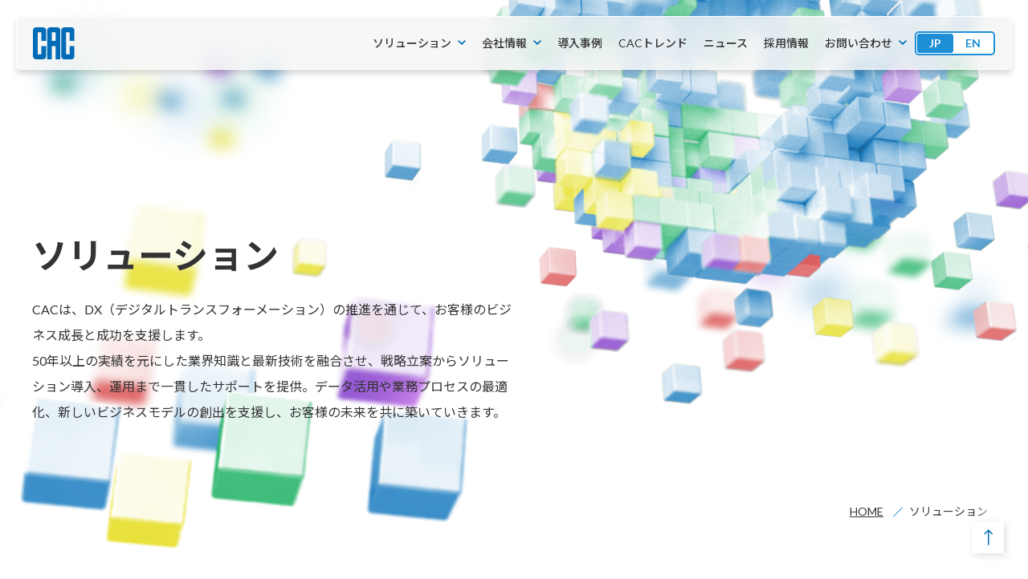

--- FILE ---
content_type: text/html; charset=UTF-8
request_url: https://www.cac.co.jp/product/
body_size: 113985
content:

<!DOCTYPE html>
<html dir="ltr" lang="ja">

<head>
  <!-- Google Tag Manager -->
  <script>(function(w,d,s,l,i){w[l]=w[l]||[];w[l].push({'gtm.start':
  new Date().getTime(),event:'gtm.js'});var f=d.getElementsByTagName(s)[0],
  j=d.createElement(s),dl=l!='dataLayer'?'&l='+l:'';j.async=true;j.src=
  'https://www.googletagmanager.com/gtm.js?id='+i+dl;f.parentNode.insertBefore(j,f);
  })(window,document,'script','dataLayer','GTM-TSXJQFM7');</script>
  <!-- End Google Tag Manager -->
  <!-- Global site tag (gtag.js) - Google Analytics -->
  <script async src="https://www.googletagmanager.com/gtag/js?id=UA-81347916-1"></script>
  <script>
    window.dataLayer = window.dataLayer || [];

    function gtag() {
      dataLayer.push(arguments);
    }
    gtag('js', new Date());
    gtag('config', 'UA-81347916-1');

      </script>
  <meta charset="UTF-8" />
  <!-- ヘッダー共通で使用するタイトル表示 -->
<title>
  ソリューション| 株式会社シーエーシー（CAC）</title>  <link rel="shortcut icon" href="https://www.cac.co.jp/wordpress/wp-content/themes/cactheme/assets/images/favicon.ico" sizes="32x32">
  <link rel="icon" href="https://www.cac.co.jp/wordpress/wp-content/themes/cactheme/assets/images/favicon.svg" type="image/svg+xml">
  <link rel="apple-touch-icon" href="https://www.cac.co.jp/wordpress/wp-content/themes/cactheme/assets/images/apple-touch-icon.png" rel="apple-touch-icon-precomposed">
  <link rel="icon" href="https://www.cac.co.jp/wordpress/wp-content/themes/cactheme/assets/images/icon-192.png" sizes="192x192" type="image/png">
  <meta name="viewport" content="width=device-width, initial-scale=1.0" />
  <meta name="format-detection" content="telephone=no">
  <link rel="stylesheet" href="https://www.cac.co.jp/wordpress/wp-content/themes/cactheme/assets/css/style.css" />
  <!-- メタキーワード -->
      <meta name="keywords" content="シーエーシー,CAC,システム,ソリューション,アウトソーシング,製品,サービス">
      <meta name='robots' content='index, follow, max-image-preview:large, max-snippet:-1, max-video-preview:-1' />
	<style>img:is([sizes="auto" i], [sizes^="auto," i]) { contain-intrinsic-size: 3000px 1500px }</style>
	
	<!-- This site is optimized with the Yoast SEO plugin v25.8 - https://yoast.com/wordpress/plugins/seo/ -->
	<meta name="description" content="株式会社シーエーシー(CAC)のすべてのサービスページを一覧で紹介しています。AIやクラウドなどDX関連サービスのほか、サービスタイプ（業界）別、業務別でサービスを探せます" />
	<link rel="canonical" href="https://www.cac.co.jp/product/" />
	<meta property="og:locale" content="ja_JP" />
	<meta property="og:type" content="article" />
	<meta property="og:title" content="ソリューション | 株式会社シーエーシー（CAC）" />
	<meta property="og:description" content="株式会社シーエーシー(CAC)のすべてのサービスページを一覧で紹介しています。AIやクラウドなどDX関連サービスのほか、サービスタイプ（業界）別、業務別でサービスを探せます" />
	<meta property="og:url" content="https://www.cac.co.jp/product/" />
	<meta property="og:site_name" content="株式会社シーエーシー（CAC）" />
	<meta property="article:modified_time" content="2025-11-14T06:17:54+00:00" />
	<meta property="og:image" content="https://www.cac.co.jp/wordpress/upload/logo-mgl-top.webp" />
	<meta name="twitter:card" content="summary_large_image" />
	<meta name="twitter:label1" content="推定読み取り時間" />
	<meta name="twitter:data1" content="17分" />
	<script type="application/ld+json" class="yoast-schema-graph">{"@context":"https://schema.org","@graph":[{"@type":"WebPage","@id":"https://www.cac.co.jp/product/","url":"https://www.cac.co.jp/product/","name":"ソリューション | 株式会社シーエーシー（CAC）","isPartOf":{"@id":"https://www.cac.co.jp/#website"},"primaryImageOfPage":{"@id":"https://www.cac.co.jp/product/#primaryimage"},"image":{"@id":"https://www.cac.co.jp/product/#primaryimage"},"thumbnailUrl":"https://www.cac.co.jp/wordpress/upload/logo-mgl-top.webp","datePublished":"2024-10-18T00:10:06+00:00","dateModified":"2025-11-14T06:17:54+00:00","description":"株式会社シーエーシー(CAC)のすべてのサービスページを一覧で紹介しています。AIやクラウドなどDX関連サービスのほか、サービスタイプ（業界）別、業務別でサービスを探せます","breadcrumb":{"@id":"https://www.cac.co.jp/product/#breadcrumb"},"inLanguage":"ja","potentialAction":[{"@type":"ReadAction","target":["https://www.cac.co.jp/product/"]}]},{"@type":"ImageObject","inLanguage":"ja","@id":"https://www.cac.co.jp/product/#primaryimage","url":"https://www.cac.co.jp/wordpress/upload/logo-mgl-top.webp","contentUrl":"https://www.cac.co.jp/wordpress/upload/logo-mgl-top.webp","width":296,"height":147,"caption":"三井物産グローバルロジスティクス(MGL)"},{"@type":"BreadcrumbList","@id":"https://www.cac.co.jp/product/#breadcrumb","itemListElement":[{"@type":"ListItem","position":1,"name":"HOME","item":"https://www.cac.co.jp/"},{"@type":"ListItem","position":2,"name":"ソリューション"}]},{"@type":"WebSite","@id":"https://www.cac.co.jp/#website","url":"https://www.cac.co.jp/","name":"株式会社シーエーシー（CAC）","description":"","potentialAction":[{"@type":"SearchAction","target":{"@type":"EntryPoint","urlTemplate":"https://www.cac.co.jp/?s={search_term_string}"},"query-input":{"@type":"PropertyValueSpecification","valueRequired":true,"valueName":"search_term_string"}}],"inLanguage":"ja"}]}</script>
	<!-- / Yoast SEO plugin. -->


<script type="text/javascript">
/* <![CDATA[ */
window._wpemojiSettings = {"baseUrl":"https:\/\/s.w.org\/images\/core\/emoji\/16.0.1\/72x72\/","ext":".png","svgUrl":"https:\/\/s.w.org\/images\/core\/emoji\/16.0.1\/svg\/","svgExt":".svg","source":{"concatemoji":"https:\/\/www.cac.co.jp\/wordpress\/wp-includes\/js\/wp-emoji-release.min.js?ver=6.8.3"}};
/*! This file is auto-generated */
!function(s,n){var o,i,e;function c(e){try{var t={supportTests:e,timestamp:(new Date).valueOf()};sessionStorage.setItem(o,JSON.stringify(t))}catch(e){}}function p(e,t,n){e.clearRect(0,0,e.canvas.width,e.canvas.height),e.fillText(t,0,0);var t=new Uint32Array(e.getImageData(0,0,e.canvas.width,e.canvas.height).data),a=(e.clearRect(0,0,e.canvas.width,e.canvas.height),e.fillText(n,0,0),new Uint32Array(e.getImageData(0,0,e.canvas.width,e.canvas.height).data));return t.every(function(e,t){return e===a[t]})}function u(e,t){e.clearRect(0,0,e.canvas.width,e.canvas.height),e.fillText(t,0,0);for(var n=e.getImageData(16,16,1,1),a=0;a<n.data.length;a++)if(0!==n.data[a])return!1;return!0}function f(e,t,n,a){switch(t){case"flag":return n(e,"\ud83c\udff3\ufe0f\u200d\u26a7\ufe0f","\ud83c\udff3\ufe0f\u200b\u26a7\ufe0f")?!1:!n(e,"\ud83c\udde8\ud83c\uddf6","\ud83c\udde8\u200b\ud83c\uddf6")&&!n(e,"\ud83c\udff4\udb40\udc67\udb40\udc62\udb40\udc65\udb40\udc6e\udb40\udc67\udb40\udc7f","\ud83c\udff4\u200b\udb40\udc67\u200b\udb40\udc62\u200b\udb40\udc65\u200b\udb40\udc6e\u200b\udb40\udc67\u200b\udb40\udc7f");case"emoji":return!a(e,"\ud83e\udedf")}return!1}function g(e,t,n,a){var r="undefined"!=typeof WorkerGlobalScope&&self instanceof WorkerGlobalScope?new OffscreenCanvas(300,150):s.createElement("canvas"),o=r.getContext("2d",{willReadFrequently:!0}),i=(o.textBaseline="top",o.font="600 32px Arial",{});return e.forEach(function(e){i[e]=t(o,e,n,a)}),i}function t(e){var t=s.createElement("script");t.src=e,t.defer=!0,s.head.appendChild(t)}"undefined"!=typeof Promise&&(o="wpEmojiSettingsSupports",i=["flag","emoji"],n.supports={everything:!0,everythingExceptFlag:!0},e=new Promise(function(e){s.addEventListener("DOMContentLoaded",e,{once:!0})}),new Promise(function(t){var n=function(){try{var e=JSON.parse(sessionStorage.getItem(o));if("object"==typeof e&&"number"==typeof e.timestamp&&(new Date).valueOf()<e.timestamp+604800&&"object"==typeof e.supportTests)return e.supportTests}catch(e){}return null}();if(!n){if("undefined"!=typeof Worker&&"undefined"!=typeof OffscreenCanvas&&"undefined"!=typeof URL&&URL.createObjectURL&&"undefined"!=typeof Blob)try{var e="postMessage("+g.toString()+"("+[JSON.stringify(i),f.toString(),p.toString(),u.toString()].join(",")+"));",a=new Blob([e],{type:"text/javascript"}),r=new Worker(URL.createObjectURL(a),{name:"wpTestEmojiSupports"});return void(r.onmessage=function(e){c(n=e.data),r.terminate(),t(n)})}catch(e){}c(n=g(i,f,p,u))}t(n)}).then(function(e){for(var t in e)n.supports[t]=e[t],n.supports.everything=n.supports.everything&&n.supports[t],"flag"!==t&&(n.supports.everythingExceptFlag=n.supports.everythingExceptFlag&&n.supports[t]);n.supports.everythingExceptFlag=n.supports.everythingExceptFlag&&!n.supports.flag,n.DOMReady=!1,n.readyCallback=function(){n.DOMReady=!0}}).then(function(){return e}).then(function(){var e;n.supports.everything||(n.readyCallback(),(e=n.source||{}).concatemoji?t(e.concatemoji):e.wpemoji&&e.twemoji&&(t(e.twemoji),t(e.wpemoji)))}))}((window,document),window._wpemojiSettings);
/* ]]> */
</script>
<style id='wp-emoji-styles-inline-css' type='text/css'>

	img.wp-smiley, img.emoji {
		display: inline !important;
		border: none !important;
		box-shadow: none !important;
		height: 1em !important;
		width: 1em !important;
		margin: 0 0.07em !important;
		vertical-align: -0.1em !important;
		background: none !important;
		padding: 0 !important;
	}
</style>
<link rel='stylesheet' id='wp-block-library-css' href='https://www.cac.co.jp/wordpress/wp-includes/css/dist/block-library/style.min.css?ver=6.8.3' type='text/css' media='all' />
<style id='classic-theme-styles-inline-css' type='text/css'>
/*! This file is auto-generated */
.wp-block-button__link{color:#fff;background-color:#32373c;border-radius:9999px;box-shadow:none;text-decoration:none;padding:calc(.667em + 2px) calc(1.333em + 2px);font-size:1.125em}.wp-block-file__button{background:#32373c;color:#fff;text-decoration:none}
</style>
<style id='global-styles-inline-css' type='text/css'>
:root{--wp--preset--aspect-ratio--square: 1;--wp--preset--aspect-ratio--4-3: 4/3;--wp--preset--aspect-ratio--3-4: 3/4;--wp--preset--aspect-ratio--3-2: 3/2;--wp--preset--aspect-ratio--2-3: 2/3;--wp--preset--aspect-ratio--16-9: 16/9;--wp--preset--aspect-ratio--9-16: 9/16;--wp--preset--color--black: #000000;--wp--preset--color--cyan-bluish-gray: #abb8c3;--wp--preset--color--white: #ffffff;--wp--preset--color--pale-pink: #f78da7;--wp--preset--color--vivid-red: #cf2e2e;--wp--preset--color--luminous-vivid-orange: #ff6900;--wp--preset--color--luminous-vivid-amber: #fcb900;--wp--preset--color--light-green-cyan: #7bdcb5;--wp--preset--color--vivid-green-cyan: #00d084;--wp--preset--color--pale-cyan-blue: #8ed1fc;--wp--preset--color--vivid-cyan-blue: #0693e3;--wp--preset--color--vivid-purple: #9b51e0;--wp--preset--gradient--vivid-cyan-blue-to-vivid-purple: linear-gradient(135deg,rgba(6,147,227,1) 0%,rgb(155,81,224) 100%);--wp--preset--gradient--light-green-cyan-to-vivid-green-cyan: linear-gradient(135deg,rgb(122,220,180) 0%,rgb(0,208,130) 100%);--wp--preset--gradient--luminous-vivid-amber-to-luminous-vivid-orange: linear-gradient(135deg,rgba(252,185,0,1) 0%,rgba(255,105,0,1) 100%);--wp--preset--gradient--luminous-vivid-orange-to-vivid-red: linear-gradient(135deg,rgba(255,105,0,1) 0%,rgb(207,46,46) 100%);--wp--preset--gradient--very-light-gray-to-cyan-bluish-gray: linear-gradient(135deg,rgb(238,238,238) 0%,rgb(169,184,195) 100%);--wp--preset--gradient--cool-to-warm-spectrum: linear-gradient(135deg,rgb(74,234,220) 0%,rgb(151,120,209) 20%,rgb(207,42,186) 40%,rgb(238,44,130) 60%,rgb(251,105,98) 80%,rgb(254,248,76) 100%);--wp--preset--gradient--blush-light-purple: linear-gradient(135deg,rgb(255,206,236) 0%,rgb(152,150,240) 100%);--wp--preset--gradient--blush-bordeaux: linear-gradient(135deg,rgb(254,205,165) 0%,rgb(254,45,45) 50%,rgb(107,0,62) 100%);--wp--preset--gradient--luminous-dusk: linear-gradient(135deg,rgb(255,203,112) 0%,rgb(199,81,192) 50%,rgb(65,88,208) 100%);--wp--preset--gradient--pale-ocean: linear-gradient(135deg,rgb(255,245,203) 0%,rgb(182,227,212) 50%,rgb(51,167,181) 100%);--wp--preset--gradient--electric-grass: linear-gradient(135deg,rgb(202,248,128) 0%,rgb(113,206,126) 100%);--wp--preset--gradient--midnight: linear-gradient(135deg,rgb(2,3,129) 0%,rgb(40,116,252) 100%);--wp--preset--font-size--small: 13px;--wp--preset--font-size--medium: 20px;--wp--preset--font-size--large: 36px;--wp--preset--font-size--x-large: 42px;--wp--preset--spacing--20: 0.44rem;--wp--preset--spacing--30: 0.67rem;--wp--preset--spacing--40: 1rem;--wp--preset--spacing--50: 1.5rem;--wp--preset--spacing--60: 2.25rem;--wp--preset--spacing--70: 3.38rem;--wp--preset--spacing--80: 5.06rem;--wp--preset--shadow--natural: 6px 6px 9px rgba(0, 0, 0, 0.2);--wp--preset--shadow--deep: 12px 12px 50px rgba(0, 0, 0, 0.4);--wp--preset--shadow--sharp: 6px 6px 0px rgba(0, 0, 0, 0.2);--wp--preset--shadow--outlined: 6px 6px 0px -3px rgba(255, 255, 255, 1), 6px 6px rgba(0, 0, 0, 1);--wp--preset--shadow--crisp: 6px 6px 0px rgba(0, 0, 0, 1);}:where(.is-layout-flex){gap: 0.5em;}:where(.is-layout-grid){gap: 0.5em;}body .is-layout-flex{display: flex;}.is-layout-flex{flex-wrap: wrap;align-items: center;}.is-layout-flex > :is(*, div){margin: 0;}body .is-layout-grid{display: grid;}.is-layout-grid > :is(*, div){margin: 0;}:where(.wp-block-columns.is-layout-flex){gap: 2em;}:where(.wp-block-columns.is-layout-grid){gap: 2em;}:where(.wp-block-post-template.is-layout-flex){gap: 1.25em;}:where(.wp-block-post-template.is-layout-grid){gap: 1.25em;}.has-black-color{color: var(--wp--preset--color--black) !important;}.has-cyan-bluish-gray-color{color: var(--wp--preset--color--cyan-bluish-gray) !important;}.has-white-color{color: var(--wp--preset--color--white) !important;}.has-pale-pink-color{color: var(--wp--preset--color--pale-pink) !important;}.has-vivid-red-color{color: var(--wp--preset--color--vivid-red) !important;}.has-luminous-vivid-orange-color{color: var(--wp--preset--color--luminous-vivid-orange) !important;}.has-luminous-vivid-amber-color{color: var(--wp--preset--color--luminous-vivid-amber) !important;}.has-light-green-cyan-color{color: var(--wp--preset--color--light-green-cyan) !important;}.has-vivid-green-cyan-color{color: var(--wp--preset--color--vivid-green-cyan) !important;}.has-pale-cyan-blue-color{color: var(--wp--preset--color--pale-cyan-blue) !important;}.has-vivid-cyan-blue-color{color: var(--wp--preset--color--vivid-cyan-blue) !important;}.has-vivid-purple-color{color: var(--wp--preset--color--vivid-purple) !important;}.has-black-background-color{background-color: var(--wp--preset--color--black) !important;}.has-cyan-bluish-gray-background-color{background-color: var(--wp--preset--color--cyan-bluish-gray) !important;}.has-white-background-color{background-color: var(--wp--preset--color--white) !important;}.has-pale-pink-background-color{background-color: var(--wp--preset--color--pale-pink) !important;}.has-vivid-red-background-color{background-color: var(--wp--preset--color--vivid-red) !important;}.has-luminous-vivid-orange-background-color{background-color: var(--wp--preset--color--luminous-vivid-orange) !important;}.has-luminous-vivid-amber-background-color{background-color: var(--wp--preset--color--luminous-vivid-amber) !important;}.has-light-green-cyan-background-color{background-color: var(--wp--preset--color--light-green-cyan) !important;}.has-vivid-green-cyan-background-color{background-color: var(--wp--preset--color--vivid-green-cyan) !important;}.has-pale-cyan-blue-background-color{background-color: var(--wp--preset--color--pale-cyan-blue) !important;}.has-vivid-cyan-blue-background-color{background-color: var(--wp--preset--color--vivid-cyan-blue) !important;}.has-vivid-purple-background-color{background-color: var(--wp--preset--color--vivid-purple) !important;}.has-black-border-color{border-color: var(--wp--preset--color--black) !important;}.has-cyan-bluish-gray-border-color{border-color: var(--wp--preset--color--cyan-bluish-gray) !important;}.has-white-border-color{border-color: var(--wp--preset--color--white) !important;}.has-pale-pink-border-color{border-color: var(--wp--preset--color--pale-pink) !important;}.has-vivid-red-border-color{border-color: var(--wp--preset--color--vivid-red) !important;}.has-luminous-vivid-orange-border-color{border-color: var(--wp--preset--color--luminous-vivid-orange) !important;}.has-luminous-vivid-amber-border-color{border-color: var(--wp--preset--color--luminous-vivid-amber) !important;}.has-light-green-cyan-border-color{border-color: var(--wp--preset--color--light-green-cyan) !important;}.has-vivid-green-cyan-border-color{border-color: var(--wp--preset--color--vivid-green-cyan) !important;}.has-pale-cyan-blue-border-color{border-color: var(--wp--preset--color--pale-cyan-blue) !important;}.has-vivid-cyan-blue-border-color{border-color: var(--wp--preset--color--vivid-cyan-blue) !important;}.has-vivid-purple-border-color{border-color: var(--wp--preset--color--vivid-purple) !important;}.has-vivid-cyan-blue-to-vivid-purple-gradient-background{background: var(--wp--preset--gradient--vivid-cyan-blue-to-vivid-purple) !important;}.has-light-green-cyan-to-vivid-green-cyan-gradient-background{background: var(--wp--preset--gradient--light-green-cyan-to-vivid-green-cyan) !important;}.has-luminous-vivid-amber-to-luminous-vivid-orange-gradient-background{background: var(--wp--preset--gradient--luminous-vivid-amber-to-luminous-vivid-orange) !important;}.has-luminous-vivid-orange-to-vivid-red-gradient-background{background: var(--wp--preset--gradient--luminous-vivid-orange-to-vivid-red) !important;}.has-very-light-gray-to-cyan-bluish-gray-gradient-background{background: var(--wp--preset--gradient--very-light-gray-to-cyan-bluish-gray) !important;}.has-cool-to-warm-spectrum-gradient-background{background: var(--wp--preset--gradient--cool-to-warm-spectrum) !important;}.has-blush-light-purple-gradient-background{background: var(--wp--preset--gradient--blush-light-purple) !important;}.has-blush-bordeaux-gradient-background{background: var(--wp--preset--gradient--blush-bordeaux) !important;}.has-luminous-dusk-gradient-background{background: var(--wp--preset--gradient--luminous-dusk) !important;}.has-pale-ocean-gradient-background{background: var(--wp--preset--gradient--pale-ocean) !important;}.has-electric-grass-gradient-background{background: var(--wp--preset--gradient--electric-grass) !important;}.has-midnight-gradient-background{background: var(--wp--preset--gradient--midnight) !important;}.has-small-font-size{font-size: var(--wp--preset--font-size--small) !important;}.has-medium-font-size{font-size: var(--wp--preset--font-size--medium) !important;}.has-large-font-size{font-size: var(--wp--preset--font-size--large) !important;}.has-x-large-font-size{font-size: var(--wp--preset--font-size--x-large) !important;}
:where(.wp-block-post-template.is-layout-flex){gap: 1.25em;}:where(.wp-block-post-template.is-layout-grid){gap: 1.25em;}
:where(.wp-block-columns.is-layout-flex){gap: 2em;}:where(.wp-block-columns.is-layout-grid){gap: 2em;}
:root :where(.wp-block-pullquote){font-size: 1.5em;line-height: 1.6;}
</style>
<link rel='stylesheet' id='flexible-table-block-css' href='https://www.cac.co.jp/wordpress/wp-content/plugins/flexible-table-block/build/style-index.css?ver=1756180595' type='text/css' media='all' />
<style id='flexible-table-block-inline-css' type='text/css'>
.wp-block-flexible-table-block-table.wp-block-flexible-table-block-table>table{width:100%;max-width:100%;border-collapse:collapse;}.wp-block-flexible-table-block-table.wp-block-flexible-table-block-table.is-style-stripes tbody tr:nth-child(odd) th{background-color:#f0f0f1;}.wp-block-flexible-table-block-table.wp-block-flexible-table-block-table.is-style-stripes tbody tr:nth-child(odd) td{background-color:#f0f0f1;}.wp-block-flexible-table-block-table.wp-block-flexible-table-block-table.is-style-stripes tbody tr:nth-child(even) th{background-color:#ffffff;}.wp-block-flexible-table-block-table.wp-block-flexible-table-block-table.is-style-stripes tbody tr:nth-child(even) td{background-color:#ffffff;}.wp-block-flexible-table-block-table.wp-block-flexible-table-block-table>table tr th,.wp-block-flexible-table-block-table.wp-block-flexible-table-block-table>table tr td{padding:1.5rem 2rem;border-width:1px;border-color:#dddddd;text-align:left;vertical-align:middle;border-style:solid;}.wp-block-flexible-table-block-table.wp-block-flexible-table-block-table>table tr th{color:#333333;background-color:#ecf6fc;}.wp-block-flexible-table-block-table.wp-block-flexible-table-block-table>table tr td{color:#333333;background-color:#ffffff;}@media screen and (min-width:769px){.wp-block-flexible-table-block-table.is-scroll-on-pc{overflow-x:scroll;}.wp-block-flexible-table-block-table.is-scroll-on-pc table{max-width:none;align-self:self-start;}}@media screen and (max-width:768px){.wp-block-flexible-table-block-table.is-scroll-on-mobile{overflow-x:scroll;}.wp-block-flexible-table-block-table.is-scroll-on-mobile table{max-width:none;align-self:self-start;}.wp-block-flexible-table-block-table table.is-stacked-on-mobile th,.wp-block-flexible-table-block-table table.is-stacked-on-mobile td{width:100%!important;display:block;}}
</style>
<link rel='stylesheet' id='default_css-css' href='https://www.cac.co.jp/wordpress/wp-content/themes/cactheme/style.css?ver=6.8.3' type='text/css' media='all' />
<link rel='stylesheet' id='hcb-style-css' href='https://www.cac.co.jp/wordpress/wp-content/plugins/highlighting-code-block/build/css/hcb--light.css?ver=2.0.1' type='text/css' media='all' />
<style id='hcb-style-inline-css' type='text/css'>
:root{--hcb--fz--base: 14px}:root{--hcb--fz--mobile: 13px}:root{--hcb--ff:Menlo, Consolas, "Hiragino Kaku Gothic ProN", "Hiragino Sans", Meiryo, sans-serif;}
</style>
<link rel="https://api.w.org/" href="https://www.cac.co.jp/wp-json/" /><link rel="alternate" title="JSON" type="application/json" href="https://www.cac.co.jp/wp-json/wp/v2/pages/1619" /><link rel="EditURI" type="application/rsd+xml" title="RSD" href="https://www.cac.co.jp/wordpress/xmlrpc.php?rsd" />
<meta name="generator" content="WordPress 6.8.3" />
<link rel='shortlink' href='https://www.cac.co.jp/?p=1619' />
<link rel="alternate" title="oEmbed (JSON)" type="application/json+oembed" href="https://www.cac.co.jp/wp-json/oembed/1.0/embed?url=https%3A%2F%2Fwww.cac.co.jp%2Fproduct%2F" />
<link rel="alternate" title="oEmbed (XML)" type="text/xml+oembed" href="https://www.cac.co.jp/wp-json/oembed/1.0/embed?url=https%3A%2F%2Fwww.cac.co.jp%2Fproduct%2F&#038;format=xml" />
		<style type="text/css" id="wp-custom-css">
			@media (max-width: 768px)  {
.kachimen_column01,.kachimen_column02,.kachimen_column03,.kachimen_column04,.kachimen_column05,.kachimen_column06{
  gap: 0;
}
.kachimen_column02,.kachimen_column05{
flex-direction: column-reverse; 
}
}		</style>
		</head>



<body data-page="solution" >
  <!-- Google Tag Manager (noscript) -->
  <noscript><iframe src="https://www.googletagmanager.com/ns.html?id=GTM-TSXJQFM7"
  height="0" width="0" style="display:none;visibility:hidden"></iframe></noscript>
  <!-- End Google Tag Manager (noscript) -->
  <div class="l_header__overlay js_header_overlay"></div>
  <header class="l_header js_l_header">
    <div class="l_header__wrap">
      <div class="l_header__inner">

                  <p class="logo">
            <a href="https://www.cac.co.jp/">
              <img src="https://www.cac.co.jp/wordpress/wp-content/themes/cactheme/assets/images/common/logo.svg" alt="株式会社シーエーシー（CAC）">
            </a>
          </p>
        
        <div class="menu_container">
          <ul class="menu_list"><li class="menu_item has_submenu js_menu_item" data-id="solution">
          <a href="/product/" >ソリューション</a>
        </li><li class="menu_item has_submenu js_menu_item" data-id="company">
          <a href="/company/" >会社情報</a>
        </li><li class="menu_item js_menu_item">
          <a href="/case/" >導入事例</a>
        </li><li class="menu_item js_menu_item">
          <a href="/trends/" >CACトレンド</a>
        </li><li class="menu_item js_menu_item">
          <a href="/news/" >ニュース</a>
        </li><li class="menu_item js_menu_item">
          <a href="https://www.cac.co.jp/recruit/" >採用情報</a>
        </li><li class="menu_item has_submenu js_menu_item" data-id="header_contact">
          <a href="/#contact" >お問い合わせ</a>
        </li></ul>          <ul class="language">
            <li class="is_active">
              <a href="https://www.cac.co.jp/">JP</a>
            </li>
            <li>
              <a href="https://www.cac.co.jp/english">EN</a>
            </li>
          </ul>
          <button class="js_hamburger_btn p_hamburger">
            <span class="p_hamburger__icon"></span>
            <span class="p_hamburger__label">MENU</span>
          </button>
          <div class="p_hamburger__menu">
            <nav class="p_hamburger_sitemap">
              <div class="p_hamburger_sitemap__container">
                <div class="p_hamburger_sitemap__navi">
                  <div class="p_hamburger_sitemap__navilist"><div class="p_hamburger_sitemap__naviitem navi_accordion_container">
          <h2 class="navilist_ttl">
            <a href="/product/" >ソリューション</a>
            <button class="sp_accordion_btn js_navi_accordion">
              <span alt="メニューの開閉"></span>
            </button>
          </h2><ul class="navilist_secondary solution"><li><a href="/product/#ai" >AI</a></li><li><a href="/product/#aisi" >AI × SI Transformation</a></li><li><a href="/product/#system" >システム開発</a></li><li><a href="/product/#o_service" >システム運用</a></li><li><a href="/product/#bpo" >人事給与BPO</a></li><li><a href="/product/#other_service" >その他のサービス</a></li><li><a href="/product/#specific_industry" >特定業界向け</a></li><li class="sub"><a href="/product/#financing" >金融業界</a></li><li class="sub"><a href="/product/#medicine" >製薬・ライフサイエンス業界</a></li><li class="sub"><a href="/product/#manufacture" >製造業界</a></li></ul></div></div><div class="p_hamburger_sitemap__navilist"><div class="p_hamburger_sitemap__navilist">
          <div class="p_hamburger_sitemap__naviitem">
            <h2 class="navilist_ttl">
              <a href="/case/" >導入事例</a>
            </h2>
          </div>
        </div></div><div class="p_hamburger_sitemap__navilist"><div class="p_hamburger_sitemap__navilist">
          <div class="p_hamburger_sitemap__naviitem">
            <h2 class="navilist_ttl">
              <a href="/trends/" >CACトレンド</a>
            </h2>
          </div>
        </div></div><div class="p_hamburger_sitemap__navilist"><div class="p_hamburger_sitemap__navilist">
          <div class="p_hamburger_sitemap__naviitem">
            <h2 class="navilist_ttl">
              <a href="/news/" >ニュース</a>
            </h2>
          </div>
        </div></div><div class="p_hamburger_sitemap__navilist"><div class="p_hamburger_sitemap__navilist">
          <div class="p_hamburger_sitemap__naviitem">
            <h2 class="navilist_ttl">
              <a href="https://www.cac.co.jp/recruit/" >採用情報</a>
            </h2>
          </div>
        </div></div><div class="p_hamburger_sitemap__navilist"><div class="p_hamburger_sitemap__naviitem navi_accordion_container">
          <h2 class="navilist_ttl">
            <a href="/company/" >会社情報</a>
            <button class="sp_accordion_btn js_navi_accordion">
              <span alt="メニューの開閉"></span>
            </button>
          </h2><ul class="navilist_secondary solution"><li><a href="/company/outline/" >会社概要</a></li><li><a href="/company/concept/" >当社の強み</a></li><li><a href="/company/message/" >社長挨拶</a></li><li><a href="/company/officers/" >役員紹介</a></li><li><a href="/company/history/" >会社沿革</a></li><li><a href="/company/office/" >事業拠点</a></li><li><a href="/company/group/" >関係会社概要</a></li><li><a href="/company/business/" >事業の概要</a></li><li><a href="/company/policy/" >企業理念</a></li><li><a href="/company/access/" >アクセス</a></li><li><a href="/company/discover-cac/" >数字でわかる！CAC</a></li><li><a href="/company/awarded/" >主な受賞・認定履歴</a></li></ul></div></div><div class="p_hamburger_sitemap__navilist">
    <div class="p_hamburger_sitemap__naviitem navi_accordion_container">
      <h2 class="navilist_ttl">
        <a href="/#contact" >お問い合わせ</a>
        <button class="sp_accordion_btn js_navi_accordion">
          <span alt="メニューの開閉"></span>
        </button>
      </h2><ul class="navilist_secondary contact"><li>
                  <a href="https://business.form-mailer.jp/fms/126b57d8266759" class="media"  >
                    <p>報道関係お問い合わせ先</p>
                  </a>
                </li><li>
                  <a href="https://www.cac.co.jp/partner/" class="partner"  >
                    <p>パートナー様募集</p>
                  </a>
                </li></ul></div>
    </div>                </div>
                <div class="p_hamburger_sitemap__footer">
                  <ul class="p_hamburger_footer_navi"><li class="p_hamburger_footer_naviitem"><a href="/sitepolicy/" target="">サイトポリシー</a></li><li class="p_hamburger_footer_naviitem"><a href="/privacy/" target="">個人情報保護方針</a></li><li class="p_hamburger_footer_naviitem"><a href="/privacy/tokumei/" target="">匿名加工情報等保護方針</a></li><li class="p_hamburger_footer_naviitem"><a href="/quality/" target="">品質・セキュリティ</a></li><li class="p_hamburger_footer_naviitem"><a href="/dx-initiatives/" target="">DXの取り組み</a></li><li class="p_hamburger_footer_naviitem"><a href="/dx-initiatives/message/" target="">経営者DX推進メッセージ</a></li><li class="p_hamburger_footer_naviitem"><a href="/csr/" target="">サステナビリティ</a></li><li class="p_hamburger_footer_naviitem"><a href="/softechs/" target="">SOFTECHS</a></li><li class="p_hamburger_footer_naviitem"><a href="/sitemap/" target="">サイトマップ</a></li></ul>                </div>
              </div>
            </nav>
          </div>
        </div>
      </div>
      <div id="solution" class="submenu js_submenu">
            <div class="submenu__wrap">
              <div class="submenu__inner">
                <div class="submenu__container">
                  <div class="submenu__title">
                    <a href="/product/" >
                      <h2>ソリューション</h2>
                      <p class="submenu__btn">
                        <span class="btn_inner"></span>
                      </p>
                    </a>
                  </div>
                </div><div class="submenu__container"><ul class="submenu__list"><li><a href="/product/#ai" >AI</a></li><li><a href="/product/#aisi" >AI × SI Transformation</a></li><li><a href="/product/#system" >システム開発</a></li><li><a href="/product/#o_service" >システム運用</a></li><li><a href="/product/#bpo" >人事給与BPO</a></li></ul></div><div class="submenu__container"><ul class="submenu__list"><li><a href="/product/#other_service" >その他のサービス</a></li><li><span>特定業界向け</span><ul class="submenu__sublist"><li><a href="/product/#financing" target="">金融業界</a></li><li><a href="/product/#medicine" target="">製薬・ライフサイエンス業界</a></li><li><a href="/product/#manufacture" target="">製造業界</a></li></ul></li></ul></div></div></div></div><div id="company" class="submenu js_submenu">
            <div class="submenu__wrap">
              <div class="submenu__inner">
                <div class="submenu__container">
                  <div class="submenu__title">
                    <a href="/company/" >
                      <h2>会社情報</h2>
                      <p class="submenu__btn">
                        <span class="btn_inner"></span>
                      </p>
                    </a>
                  </div>
                </div><div class="submenu__container"><ul class="submenu__list"><li><a href="/company/outline/" >会社概要</a></li><li><a href="/company/concept/" >当社の強み</a></li><li><a href="/company/message/" >社長挨拶</a></li><li><a href="/company/officers/" >役員紹介</a></li><li><a href="/company/history/" >会社沿革</a></li></ul></div><div class="submenu__container"><ul class="submenu__list"><li><a href="/company/office/" >事業拠点</a></li><li><a href="/company/group/" >関係会社概要</a></li><li><a href="/company/business/" >事業の概要</a></li><li><a href="/company/policy/" >企業理念</a></li><li><a href="/company/access/" >アクセス</a></li></ul></div><div class="submenu__container"><ul class="submenu__list"><li><a href="/company/discover-cac/" >数字でわかる！CAC</a></li><li><a href="/company/awarded/" >主な受賞・認定履歴</a></li></ul></div></div></div></div><div class="submenu js_submenu">
            <div class="submenu__wrap">
              <div class="submenu__inner">
                <div class="submenu__container">
                  <div class="submenu__title">
                    <a href="/case/" >
                      <h2>導入事例</h2>
                      <p class="submenu__btn">
                        <span class="btn_inner"></span>
                      </p>
                    </a>
                  </div>
                </div></div></div></div><div class="submenu js_submenu">
            <div class="submenu__wrap">
              <div class="submenu__inner">
                <div class="submenu__container">
                  <div class="submenu__title">
                    <a href="/trends/" >
                      <h2>CACトレンド</h2>
                      <p class="submenu__btn">
                        <span class="btn_inner"></span>
                      </p>
                    </a>
                  </div>
                </div></div></div></div><div class="submenu js_submenu">
            <div class="submenu__wrap">
              <div class="submenu__inner">
                <div class="submenu__container">
                  <div class="submenu__title">
                    <a href="/news/" >
                      <h2>ニュース</h2>
                      <p class="submenu__btn">
                        <span class="btn_inner"></span>
                      </p>
                    </a>
                  </div>
                </div></div></div></div><div class="submenu js_submenu">
            <div class="submenu__wrap">
              <div class="submenu__inner">
                <div class="submenu__container">
                  <div class="submenu__title">
                    <a href="https://www.cac.co.jp/recruit/" >
                      <h2>採用情報</h2>
                      <p class="submenu__btn">
                        <span class="btn_inner"></span>
                      </p>
                    </a>
                  </div>
                </div></div></div></div><div id="header_contact" class="submenu js_submenu" >
        <div class="submenu__wrap">
          <div class="submenu__inner">
            <div class="submenu__container">
              <div class="submenu__title">
                <h2>お問い合わせ</h2>
              </div>
            </div>
            <div class="submenu__contact"><ul class="contact_list"><li>
                  <a href="https://business.form-mailer.jp/fms/126b57d8266759" class="media">
                    <img src="https://www.cac.co.jp/wordpress/upload/icon_media.png" width="60"  height="60" loading="lazy" alt="">
                    <p>報道関係お問い合わせ先</p>
                    <span class="icon"></span>
                  </a>
                </li><li>
                  <a href="https://www.cac.co.jp/partner/" class="partner">
                    <img src="https://www.cac.co.jp/wordpress/upload/icon_partner.png" width="60"  height="60" loading="lazy" alt="">
                    <p>パートナー様募集</p>
                    <span class="icon"></span>
                  </a>
                </li></ul></div>
          </div>
        </div>
      </div>    </div>
  </header>
<main>

  <!-- wp:html -->
<article class="l_temp_mainContents">
<!-- /wp:html -->

<!-- wp:html -->
<!--KV-->
    <div class="p_solution_kv">
       <div class="l_temp_mainContents__wrapper">
          <div class="p_solution_kv__copy">
            <h1>ソリューション</h1>
            <p>
              CACは、DX（デジタルトランスフォーメーション）の推進を通じて、お客様のビジネス成長と成功を支援します。<br>50年以上の実績を元にした業界知識と最新技術を融合させ、戦略立案からソリューション導入、運用まで一貫したサポートを提供。データ活用や業務プロセスの最適化、新しいビジネスモデルの創出を支援し、お客様の未来を共に築いていきます。
            </p>
          </div>
        </div>
    </div>
    <!--/KV-->
<!-- /wp:html -->

<!-- wp:html -->
<!--固定フローボタン-->   
    <nav class="p_solution_float_link">
      <ul class="js_location_nav">
        <li><a href="#ai">AI</a></li>
        <li><a href="#aisi">AI×SI <br class="pc-hidden">Transformation</a></li>
        <li><a href="#system">システム<br class="pc-hidden">開発</a></li>
        <li><a href="#o_service">システム<br class="pc-hidden">運用</a></li>
        <li><a href="#bpo">人事給与<br class="pc-hidden">BPO</a></li>
        <li><a href="#other_service">DX<br class="pc-hidden">支援</a></li>
        <li><a href="#specific_industry">特定業界<br class="pc-hidden">向け</a></li>
      </ul>
    </nav>
<!--/固定フローボタン-->
<!-- /wp:html -->

<!-- wp:html -->
<div class="p_solution_container l_temp_mainContents__wrapper">
<!-- /wp:html -->

<!-- wp:html -->
<div class="l_breadcrumbs">
    <ol class="c_breadcrumbs">
        <li class="c_breadcrumbs__item">
            <a href="/">HOME</a>
        </li>
        <li class="c_breadcrumbs__item">
          ソリューション
        </li>
    </ol>
</div>
<!-- /wp:html -->

<!-- wp:html -->
<!--アンカーリンクカード-->
        <nav class="p_solution_anchor js-target">
          <ul class="p_solution_anchor_link01">
          <li class="p_sa_ai">
            <a href="#ai">
              <dl>
                <dt>AI</dt>
                <dd>CACが持つ様々なAI技術を活用してお客様のビジネス課題を解決します。</dd>
              </dl>
            </a>
          </li>
                    <li class="p_sa_aisi">
            <a href="#aisi">
              <dl>
                <dt>AI×SI Transformation</dt>
                <dd>最新AIがシステム開発を加速・高度化。スピードと品質で、お客様のビジネス成功を支援します。</dd>
              </dl>
            </a>
          </li>
          <li class="p_sa_system">
            <a href="#system">
              <dl>
                <dt>システム開発</dt>
                <dd>お客様のニーズに合った最適なシステムの開発/構築を実現します。</dd>
              </dl>
            </a>
          </li>
          <li class="p_sa_o_service">
            <a href="#o_service">
              <dl>
                <dt>システム運用</dt>
                <dd>お客様のシステムを安心・安全・安定かつ効率的に稼働させることを実現します。</dd>
              </dl>
            </a>
          </li>
</ul>
<ul class="p_solution_anchor_link01">
          <li class="p_sa_bpo">
            <a href="#bpo">
              <dl>
                <dt>人事給与BPO</dt>
                <dd>お客様の人事・給与・就業・福利厚生などの業務”機能”を移管・運営します。</dd>
              </dl>
            </a>
          </li>
        </ul>
        <p class="p_sa_title">特定業界向け</p>
        <ul class="p_solution_anchor_link02">
          <li class="p_sa_financing">
            <a href="#financing">
              <dl>
                <dt>金融</dt>
                <dd>銀行・証券・保険・年金などの業態に適した様々なソリューションを提供します。</dd>
              </dl>
            </a>
          </li>
          <li class="p_sa_medicine">
            <a href="#medicine">
              <dl>
                <dt>製薬・<br>ライフサイエンス</dt>
                <dd>製薬・ライフサイエンス業界の企業に、高度かつ先鋭的なソリューションを提供します。</dd>
              </dl>
            </a>
          </li>
          <li class="p_sa_manufacture">
            <a href="#manufacture">
              <dl>
                <dt>製造</dt>
                <dd>製造現場の各種課題に対して、IoTやAIといった技術を活用したソリューションを提供します。</dd>
              </dl>
            </a>
          </li>
        </ul>
      </nav>
      <!--/アンカーリンク-->
<!-- /wp:html -->

<!-- wp:html -->
<div class="p_solution_group">
<!-- /wp:html -->

<!-- wp:html -->
<!--section AI-->
      <section id="ai" class="p_solution_area js_location">
        <!--説明エリア-->
        <div class="p_solution_area__description">
          <h2 class="c_title_block__1">AI</h2>

          <div class="p_solution_area__flexbox">
            <img src="https://www.cac.co.jp/wordpress/wp-content/themes/cactheme/assets/images/solution/img_c_ai.jpg" alt="" class="p_solution_area__image">
            <div class="p_solution_area__contents">
              <h3 class="c_title_block__xl">ビジネスニーズに応える実用的なAIソリューションを、<br class="sp-hidden">設計から導入まで一貫支援</h3>
              <p>
CACは、幅広いAI技術を保有し、豊富なAI活用実績をもとに、最先端の様々なソリューションを開発・提供しています。<br>
プロジェクトに必要となる独自AIモデルの設計、データ収集、開発、検証、そして導入まで、一連のプロセスをサポートし、ビジネスニーズに合わせた高度なAIソリューションを提供します。
              </p>
              <div class="c_button secondary">
                <a href="/product/ai/">もっと知る</a>
              </div>
            </div>
          </div>
        </div>
        <!--/説明エリア-->
<!-- /wp:html -->

<p><!--導入実績カード--></p>
<div class="c_case_card">
<h4 class="c_title_block__lg">導入実績</h4>
<div class="c_case_card__flex"><img src="https://www.cac.co.jp/wordpress/upload/logo-mgl-top.webp" loading=" lazy=" alt="" /></p>
<div class="c_case_card__contents">
<div class="c_case_card__name">三井物産グローバルロジスティクス様</div>
<div class="c_case_card__copy">自動封函時の異常を検知するAIアプリケーションの導入により、封函作業の負担軽減と品質向上、効率化を実現</div>
<div class="c_case_card__text">本AIアプリケーションの導入により、MGL横浜本牧倉庫では不適切な状態の発送箱を検知した際に自動封函機を即座に停止し、不適切な状態の箱の送付を防止することができるようになり、封函作業の品質向上につながりました。また、送り状が貼付される前に当該の箱をレーンから取り除くことができるようになったため、再封函時にWMSシステムの更新等を行う必要がなくなり、再封函作業の効率化にもつながりました。</div>
<div class="flexbox__bw">
<div class="tag"><span>AI</span></div>
<div class="c_button tertiary"><a href="https://www.cac.co.jp/case/mgl-2/" target="_blank" rel="noopener">もっと見る</a></div>
</div>
</div>
</div>
</div>
<p><!--/導入実績カード--></p>
<p><!--導入実績カード--></p>
<div class="c_case_card">
<h4 class="c_title_block__lg">導入実績</h4>
<div class="c_case_card__flex"><img src="https://www.cac.co.jp/wordpress/upload/img_c_ai_case_01.jpg" loading=" lazy=" alt="" /></p>
<div class="c_case_card__contents">
<div class="c_case_card__name">明治安田生命保険相互会社様</div>
<div class="c_case_card__copy">AI を活用したトレーニングアプリを明治安田生命の営業職員向けスマートフォンに提供</div>
<div class="c_case_card__text">明治安田生命保険相互会社様の全国約35,000人の営業職員（以下アドバイザー）が持つ業務用スマートフォン（MYフォン）向けに、株式会社シーエーシー（以下CAC）はAI を活用したトレーニングアプリ「心sensor for Training」を提供開始しました。「心sensor for Training」は、カメラを搭載したPCやタブレット端末上で利用できる、CACの表情トレーニングアプリです。感情認識AIがカメラで応対練習中の顔の表情筋の動きを解析し、どのような印象を与える表情であったかの採点・評価が可能です。</div>
<div class="flexbox__bw">
<div class="tag"><span>感情解析</span> <span>AI</span></div>
<div class="c_button tertiary"><a href="https://www.cac.co.jp/news/topics_200316/" target="_blank" rel="noopener">もっと見る</a></div>
</div>
</div>
</div>
</div>
<p><!--/導入実績カード--></p>

<!-- wp:html -->
<!--関連サービス-->
        <div class="p_related_service service_card_ai"><h3 class="c_title_block__xl">関連するサービス</h3>
      <div class="c_card p_solution_service"><div class="c_card__item">
          <a href="https://octops.jp/">
            <div class="c_card__inner">
              <img src="https://www.cac.co.jp/wordpress/upload/octops_sl.png" loading="lazy" alt="OCTOps" class="thumnail_img">
              <h4 class="title">OCTOps</h4>
            </div>
              <p class="text">OCTOpsは、工場等の現場の様々な場所に設置したカメラの映像から、 AIを通じて様々な情報を取得し、製造、建設、物流等の現場業務で 活用いただくためのソリューションです。</p>
              <span class="icon_arrow"></span>
          </a>
        </div><div class="c_card__item">
          <a href="https://service.cac.co.jp/aiocr_index">
            <div class="c_card__inner">
              <img src="https://www.cac.co.jp/wordpress/upload/ai-ocr_sol.jpg" loading="lazy" alt="AI-OCRサービス" class="thumnail_img">
              <h4 class="title">AI-OCRサービス</h4>
            </div>
              <p class="text">手書き、活字問わず、あらゆる書類から高精度にデータを抽出。
業務の自動化とコスト削減を実現します。</p>
              <span class="icon_arrow"></span>
          </a>
        </div><div class="c_card__item">
          <a href="https://www.cac.co.jp/product/ai/lowcode-ai-starter/">
            <div class="c_card__inner">
              <img src="https://www.cac.co.jp/wordpress/upload/AdobeStock_1651263891.jpeg" loading="lazy" alt="ローコードAIアプリ<br>開発スターターパック" class="thumnail_img">
              <h4 class="title">ローコードAIアプリ<br>開発スターターパック</h4>
            </div>
              <p class="text">AIによる業務効率化を手軽に始めたい方へ、お客様のMicrosoft環境を活用して短期間・低コストでAIアプリ導入を支援するサービスです。</p>
              <span class="icon_arrow"></span>
          </a>
        </div><div class="c_card__item">
          <a href="https://service.cac.co.jp/enterprise/generative-ai-apps?_gl=1*k6lc85*_gcl_au*NjgzMTA4MjQ3LjE3MzIxMzc1Njg.*_ga*NzEyOTIwMTE2LjE3MzIxMzc1NjY.*_ga_4CC47K4PM5*MTczMjE0NzcxNi4yLjEuMTczMjE0NzcxOS41Ny4wLjA.">
            <div class="c_card__inner">
              <img src="https://www.cac.co.jp/wordpress/upload/生成AI-scaled.jpeg" loading="lazy" alt="生成AIアプリケーション<br>構築支援サービス" class="thumnail_img">
              <h4 class="title">生成AIアプリケーション<br>構築支援サービス</h4>
            </div>
              <p class="text">生成AIを活用したアプリケーションを効果的に導入し、お客様のDX化の推進をサポートします。</p>
              <span class="icon_arrow"></span>
          </a>
        </div><div class="c_card__item">
          <a href="https://ecloudp.com/service/rag.html">
            <div class="c_card__inner">
              <img src="https://www.cac.co.jp/wordpress/upload/生成AI-RAG-scaled.jpeg" loading="lazy" alt="生成AI RAG<br>構築支援サービス" class="thumnail_img">
              <h4 class="title">生成AI RAG<br>構築支援サービス</h4>
            </div>
              <p class="text">ビジネスにおける生成AI活用の最初の一歩として、RAGの導入により、業務効率化の実現を支援します。</p>
              <span class="icon_arrow"></span>
          </a>
        </div><div class="c_card__item">
          <a href="https://webempath.com/">
            <div class="c_card__inner">
              <img src="https://www.cac.co.jp/wordpress/upload/img_c_ai_05.jpg" loading="lazy" alt="Empath" class="thumnail_img">
              <h4 class="title">Empath</h4>
            </div>
              <p class="text">【グループ会社ソリューション】<br>
音声から気分の状態を独自のアルゴリズムで判定するプログラム。数万人の音声データベースを元に喜怒哀楽や気分の浮き沈みを判定します。</p>
              <span class="icon_arrow"></span>
          </a>
        </div><div class="c_card__item">
          <a href="https://belugabox.webempath.ai/">
            <div class="c_card__inner">
              <img src="https://www.cac.co.jp/wordpress/upload/mimity_logo.png" loading="lazy" alt="mimity" class="thumnail_img">
              <h4 class="title">mimity</h4>
            </div>
              <p class="text">【グループ会社ソリューション】<br>
感情解析、音響解析を元に、コールセンターの通話を解析。オペレータ、顧客双方の音声から、コールセンター運営に役立つデータを見つけ出します。</p>
              <span class="icon_arrow"></span>
          </a>
        </div><div class="c_card__item">
          <a href="https://www.affectiva.jp/kokorosensor">
            <div class="c_card__inner">
              <img src="https://www.cac.co.jp/wordpress/upload/img_c_ai_02.jpg" loading="lazy" alt="心sensorシリーズ" class="thumnail_img">
              <h4 class="title">心sensorシリーズ</h4>
            </div>
              <p class="text">【グループ会社ソリューション】<br>
動画やリアルタイム映像内の表情を分析し、感情を数値化する表情解析AI。表情のトレーニングやWeb会議を円滑化するアプリケーションも提供しています。</p>
              <span class="icon_arrow"></span>
          </a>
        </div><div class="c_card__item">
          <a href="https://kachimen.jp/">
            <div class="c_card__inner">
              <img src="https://www.cac.co.jp/wordpress/upload/img_c_ai_06.jpg" loading="lazy" alt="カチメン！" class="thumnail_img">
              <h4 class="title">カチメン！</h4>
            </div>
              <p class="text">【グループ会社ソリューション】<br>
表情感情分析AIと音声感情解析AIを活用して、就職活動などの面接の練習や改善ができる面接対策専用のアプリケーションです。</p>
              <span class="icon_arrow"></span>
          </a>
        </div><div class="c_card__item">
          <a href="https://www.affectiva.jp/">
            <div class="c_card__inner">
              <img src="https://www.cac.co.jp/wordpress/upload/img_c_ai_01.jpg" loading="lazy" alt="Affdex" class="thumnail_img">
              <h4 class="title">Affdex</h4>
            </div>
              <p class="text">【グループ会社ソリューション】<br>
対象者の顔画像データを分析し、世界最大級の顔画像データベースに基づいて、どのような感情を示しているかを推定･認識するAIです。</p>
              <span class="icon_arrow"></span>
          </a>
        </div><div class="c_card__item">
          <a href="https://www.cac.co.jp/product/dta/">
            <div class="c_card__inner">
              <img src="https://www.cac.co.jp/wordpress/upload/AdobeStock_959918517-scaled.jpeg" loading="lazy" alt="Digital Transformation Accelerator" class="thumnail_img">
              <h4 class="title">Digital Transformation Accelerator</h4>
            </div>
              <p class="text">ブロックチェーンとAI、IoT等の新技術を活用し新技術のベストプラクティスによるビジネス活用をサポート。</p>
              <span class="icon_arrow"></span>
          </a>
        </div><div class="c_card__item">
          <a href="https://mamorimo.jp/">
            <div class="c_card__inner">
              <img src="https://www.cac.co.jp/wordpress/upload/まもりも.png" loading="lazy" alt="在宅勤務見守りAI_まもりも" class="thumnail_img">
              <h4 class="title">在宅勤務見守りAI_まもりも</h4>
            </div>
              <p class="text">【グループ会社ソリューション】<br>
AIが在宅勤務時のセキュリティを見守ることで、リモートワークの推進と受託業務の拡大に貢献します。
</p>
              <span class="icon_arrow"></span>
          </a>
        </div></div>
        </div>
        <!--/関連サービス-->
      </section>
      <!--/section AI-->
<!-- /wp:html -->

<!-- wp:html -->
<!--section AI × SI Transformation-->
      <section id="aisi" class="p_solution_area js_location">
        <!--説明エリア-->
        <div class="p_solution_area__description">
          <h2 class="c_title_block__2">AI × SI Transformation</h2>
          <div class="p_solution_area__flexbox">
            <img src="/wordpress/upload/aisi-2.jpg" alt="" class="p_solution_area__image">
            <div class="p_solution_area__contents">
              <h3 class="c_title_block__xl"> 生成AI技術をシステム開発のコアに据え、システム開発の各工程を革新</h3>
              <p>
                生成AIがもたらす変革の波が、システム開発の現場にも到来しています。一方で、多くの企業がIT人材不足や、複雑化した既存システム（レガシーシステム）の刷新という課題に直面しています。<br>我々は、この状況を打破する鍵が生成AI技術にあると考え、「AI×SI Transformation」を推進します。AIがレガシーシステムの構造を自動で解析・可視化することで、迅速で正確な意思決定を支援。さらに、AIエージェントが設計からテストまでを自律的に実行し、開発の生産性と品質を向上させます。<br>これにより、お客様が培ってきたビジネスロジックという資産を活かしながら、高効率なモダナイゼーションを実現。市場投入までの時間短縮とコスト削減に貢献し、お客様の競争力を強化します。
              </p>
            </div>
          </div>
        </div>
        <!--/説明エリア-->
<!-- /wp:html -->

<!-- wp:html -->
<style>

.three-columns {
  display: flex;
  justify-content: space-between;
  gap: 20px;
  flex-wrap: wrap;
  margin: 40px 0;
}

.box {
  flex: 1;
  min-width: 300px;
  max-width: 32%;
  background: #fff;
  border: 1px solid #ddd;
  border-radius: 10px;
  box-shadow: 0 2px 6px rgba(0, 0, 0, 0.05);
  display: flex;
  align-items: stretch;
}

.box-content {
  padding: 25px 20px;
  text-align: center;
  display: flex;
  flex-direction: column;
  justify-content: flex-start;
  height: 100%;
}

/* ロゴの基本設定 */
.box-logo {
  max-width: 180px;
  height: auto;
  margin: 0 auto 10px;
}

/* AZAREAのロゴを少し大きく */
.large-logo {
  max-width: 220px;
}

/* JITERAの小見出し */
.box-subtitle {
  font-size: 15px;
  color: #555;
  margin-top: -5px;
  margin-bottom: 10px;
}

/* 汎用エージェントタイトルをロゴ風に */
.box-title {
  font-size: 28px !important;
  font-weight: bold;
  margin: 10px 0 15px;
  color: #003399;
}

/* 共通テキスト設定 */
.box-text {
  font-size: 16px; /* ← ここで説明文の大きさを調整 */
  line-height: 1.7;
  text-align: left;
  color: #333;
  flex-grow: 1;
}

/* すべてのボックスの高さを揃える */
.three-columns {
  align-items: stretch;
}

/* レスポンシブ（スマホで縦並び） */
@media (max-width: 900px) {
  .three-columns {
    flex-direction: column;
  }
  .box {
    max-width: 100%;
  }
}

.box-link {
  text-decoration: none;
  color: inherit;
  display: block;
}
.box-link:hover .box {
  transform: translateY(-5px);
  box-shadow: 0 6px 12px rgba(0,0,0,0.15);
}

</style>
<!-- /wp:html -->

<!-- wp:html -->
<div class="three-columns">
  <!-- 左：AZAREA（リンク付き） -->
  <div class="box">
    <a href="https://www.cac.co.jp/product/azareaagent/" class="box-link">
      <div class="box-content">
        <img src="/wordpress/upload/azareaagent_logo.png" alt="AZAREA Agent+" class="box-logo large-logo">
        <p class="box-text">
          ローコード開発ツールAZAREAにCACオリジナルのAIエージェント機能を拡張。<br>
          要件定義、設計、実装、テストまで一気通貫し、AIを活用しプロセスを自動化します。<br><span style="color:#0099cc;">もっと見る</span>
        </p>
      </div>
    </a>
  </div>

  <!-- 真ん中：JITERA -->
  <div class="box">
    <div class="box-content">
      <img src="/wordpress/upload/jitera_logo.png" alt="JITERA" class="box-logo">
      <p class="box-subtitle">（パートナーソリューション）</p>
      <p class="box-text">
        株式会社JITERAが提供するAIエージェント。レガシー刷新を主に得意としており、高速・高品質な開発を実現します。
      </p>
    </div>
  </div>

  <!-- 右：汎用AIエージェント -->
  <div class="box">
    <div class="box-content">
      <h3 class="box-logo-text">汎用AIエージェント</h3>
<br>
<br>
      <p class="box-text">
        Cursor、ClaudeCode等の汎用AIサービスをシステム開発プロセス効率化手順方法を整備。自社エージェントでカバーしてない範囲での活用、内製化を支援いたします。
      </p>
    </div>
  </div>
</div>
<!-- /wp:html -->

<!-- wp:html -->
<div class="c_case_card">
<h4 class="c_title_block__lg">取り組み</h4>
<div class="c_case_card__flex">
<div class="c_case_card__contents">
<div class="c_case_card__copy">プレスリリース<br>CAC、生成AIでシステム開発を革新する「AI×SI Transformation」の推進に向け、Jiteraとパートナーシップ契約を締結</div>
<div class="flexbox__bw">
<div class="c_button tertiary"><a href="/news/topics_250901/" target="_blank" rel="noopener">もっと見る</a></div>
</div>
</div>
</div>
</div>

<div class="c_case_card">
<h4 class="c_title_block__lg">取り組み</h4>
<div class="c_case_card__flex">
<div class="c_case_card__contents">
<div class="c_case_card__copy">プレスリリース<br>CAC、独自の開発AIエージェント「AZAREA Agent+」によるシステム開発サービスを開始<br>
〜 生成AIでシステム開発の自動化・高度化を推進 〜
</div>
<div class="flexbox__bw">
<div class="c_button tertiary"><a href="/news/topics_251105/" target="_blank" rel="noopener">もっと見る</a></div>
</div>
</div>
</div>
</div>
<!-- /wp:html -->

<!-- wp:html -->
<!--関連サービス-->
        <div class="p_related_service service_card_aisi">
        </div>
        <!--/関連サービス-->
      </section>
      <!--/section AI × SI Transformation -->
<!-- /wp:html -->

<!-- wp:html -->
<!--section システム開発-->
      <section id="system" class="p_solution_area js_location">
        <!--説明エリア-->
        <div class="p_solution_area__description">
          <h2 class="c_title_block__2">システム開発</h2>
          <div class="p_solution_area__flexbox">
            <img src="https://www.cac.co.jp/wordpress/wp-content/themes/cactheme/assets/images/solution/img_c_system.jpg" alt="" class="p_solution_area__image">
            <div class="p_solution_area__contents">
              <h3 class="c_title_block__xl">専門知識と最新技術で、お客様のニーズに最適なシステムの<br class="sp-hidden">開発・構築を通じて企業価値向上を支援</h3>
              <p>
                CACは、50年以上にわたり培ってきた専門知識と実績・経験を活かし、最適/最新のテクノロジーでシステム開発を提供し、お客様の企業価値向上に貢献いたします。 <br>企業の情報化戦略・計画に関するコンサルティングからシステムの設計・構築・導入まで一貫したサービスを提供しています。
              </p>
              <div class="c_button secondary">
                <a href="/product/si/">もっと知る</a>
              </div>
            </div>
          </div>
        </div>
        <!--/説明エリア-->
<!-- /wp:html -->

<p><!--導入実績カード--></p>
<div class="c_case_card">
<h4 class="c_title_block__lg">導入実績</h4>
<div class="c_case_card__flex">
<div class="c_case_card__contents">
<div class="c_case_card__copy">金融業向け（銀行・証券・保険・年金）のプロジェクトで豊富な実績</div>
<div class="flexbox__bw">
<div class="tag"><span>金融</span> <span>開発</span></div>
<div class="c_button tertiary"><a href="/product/financeproject/" target="_blank" rel="noopener">もっと見る</a></div>
</div>
</div>
</div>
</div>
<p><!--/導入実績カード--></p>
<div class="c_case_card">
<h4 class="c_title_block__lg">導入実績</h4>
<div class="c_case_card__flex"><img src="https://www.cac.co.jp/wordpress/upload/logo_konoike.webp" alt="鴻池運輸" width="296" height="147" class="alignnone wp-image-2089 size-full" /></p>
<div class="c_case_card__contents">
<div class="c_case_card__name">鴻池運輸様</div>
<div class="c_case_card__copy">
<h4>国際物流DX化をアジャイル開発で実現― 老舗物流企業鴻池運輸とシーエーシーの挑戦 ―</h4>
</div>
<div class="c_case_card__text"><span>2022 年4月、老舗物流企業の鴻池運輸株式会社は、海上輸出入業務のオンライン支援サービスをリリースしました。同社が推進する“国際物流DX”の一環です。開発は「アジャイル（スクラム）」で進め、こ</span>アドバイスをいただきました。短期間の選定・導入を完了しなければならず、余裕がない状況の中で、当社の人事部門として考えて行動し、ご支援いただけたことに大変感謝しています。</div>
<div class="flexbox__bw">
<div class="tag"><span>開発　＃アジャイル</span></div>
<div class="c_button tertiary"><a href="https://www.cac.co.jp/case/konoike/" target="_blank" rel="noopener">もっと見る</a></div>
</div>
</div>
</div>
</div>

<!-- wp:html -->
<!--関連サービス:削除不可-->
<div class="p_related_service service_card_system_development"><h3 class="c_title_block__xl">関連するサービス</h3>
      <div class="c_card p_solution_service"><div class="c_card__item">
          <a href="https://www.atoz-azarea.com/">
            <div class="c_card__inner">
              <img src="https://www.cac.co.jp/wordpress/upload/img_c_system_01.jpg" loading="lazy" alt="AZAREA" class="thumnail_img">
              <h4 class="title">AZAREA</h4>
            </div>
              <p class="text">開発者に寄り添うローコード開発プラットフォーム。ローコード開発による生産性向上を実現します。</p>
              <span class="icon_arrow"></span>
          </a>
        </div><div class="c_card__item">
          <a href="https://ecloudp.com/">
            <div class="c_card__inner">
              <img src="https://www.cac.co.jp/wordpress/upload/ec.jpg" loading="lazy" alt="enterpriseCloud+" class="thumnail_img">
              <h4 class="title">enterpriseCloud+</h4>
            </div>
              <p class="text">AWSの導入を検討しているエンタープライズ企業に、開発から運用まで低コストで高品質な各種サービスをスピーディに提供します。</p>
              <span class="icon_arrow"></span>
          </a>
        </div><div class="c_card__item">
          <a href="https://www.cac.co.jp/product/erp/biz-integral/">
            <div class="c_card__inner">
              <img src="https://www.cac.co.jp/wordpress/upload/Biz∫.jpg" loading="lazy" alt="Biz ∫（ビズインテグラル）" class="thumnail_img">
              <h4 class="title">Biz ∫（ビズインテグラル）</h4>
            </div>
              <p class="text">株式会社NTTデータ・ビズインテグラルが提供するSOA型ERPパッケージ。会計や販売などの基幹系業務アプリケーションで、幅広い業務範囲をカバーできます。</p>
              <span class="icon_arrow"></span>
          </a>
        </div><div class="c_card__item">
          <a href="https://www.cac.co.jp/product/agile/">
            <div class="c_card__inner">
              <img src="https://www.cac.co.jp/wordpress/upload/AdobeStock_975563316-scaled.jpeg" loading="lazy" alt="エンタープライズアジャイルサービス" class="thumnail_img">
              <h4 class="title">エンタープライズアジャイルサービス</h4>
            </div>
              <p class="text">柔軟で迅速な開発を行えるよう、プロジェクトの立上げから成功まで、お客様のアジャイルへの取組みおよびDX化の実現を全面的に支援いたします。</p>
              <span class="icon_arrow"></span>
          </a>
        </div><div class="c_card__item">
          <a href="https://www.cac.co.jp/product/crm/salesforce/">
            <div class="c_card__inner">
              <img src="https://www.cac.co.jp/wordpress/upload/salesforce_logo-1.jpg" loading="lazy" alt="Salesforce 導入支援" class="thumnail_img">
              <h4 class="title">Salesforce 導入支援</h4>
            </div>
              <p class="text">Salesforceの導入コンサルティングから設定・カスタマイズ、定着化に向けたユーザー教育支援などワンストップサービスの提供が可能です。</p>
              <span class="icon_arrow"></span>
          </a>
        </div><div class="c_card__item">
          <a href="https://www.cac.co.jp/product/erp/riministreet/">
            <div class="c_card__inner">
              <img src="https://www.cac.co.jp/wordpress/upload/img_c_o_service_05.jpg" loading="lazy" alt="リミニストリート" class="thumnail_img">
              <h4 class="title">リミニストリート</h4>
            </div>
              <p class="text">SAPやオラクルのERPに対し、独立系の保守サポートを低コストで提供します。アップグレード不要で現行システムの安定運用が可能です。</p>
              <span class="icon_arrow"></span>
          </a>
        </div></div>
</div>
<!--/関連サービス-->
</section>
<!--/section システム開発-->
<!-- /wp:html -->

<!-- wp:html -->
<!--section 運用サービス-->
      <section id="o_service" class="p_solution_area js_location">
        <!--説明エリア-->
        <div class="p_solution_area__description">
          <h2 class="c_title_block__3">システム運用</h2>
          <div class="p_solution_area__flexbox">
            <img src="https://www.cac.co.jp/wordpress/wp-content/themes/cactheme/assets/images/solution/img_c_o_service.jpg" alt="" class="p_solution_area__image">
            <div class="p_solution_area__contents">
              <h3 class="c_title_block__xl">最新テクノロジーの活用と継続的改善により、お客様のビジネスと未来を支える運用サービス</h3>
              <p>
                CACは、IT運営にまつわる方法論や様々なサービス実績を通じて培った業務プロセス、また最新のテクノロジーやノウハウを活かしたソリューションにより、お客様に最適なサービスとコストでICTインフラから業務アプリケーションまで幅広いシステム運用サービスを提供します。さらにお客様とビジネス貢献のために未来を共有し、IT戦略支援から継続的な運用改善によりシステム環境の価値最大化を目指します。
              </p>
              <div class="c_button secondary">
                <a href="/product/outsource/">もっと知る</a>
              </div>
            </div>
          </div>
        </div>
        <!--/説明エリア-->
<!-- /wp:html -->

<div class="c_case_card">
<h4 class="c_title_block__lg">導入実績</h4>
<div class="c_case_card__flex"><img src="https://www.cac.co.jp/wordpress/upload/index_img_37-300x133.png" alt="" width="296" height="132" class="alignnone  wp-image-1500" /></p>
<div class="c_case_card__contents">
<div class="c_case_card__name">協和　キリン様</div>
<div class="c_case_card__copy"><span>グローバルでサービスデスクを集約</span><br /><span>エンドユーザーの満足度向上とICT部門の企画業務へのシフトを目指す</span></div>
<div class="c_case_card__text"><span>日本を代表するライフサイエンス企業であり、バイオテクノロジーと抗体医薬を強みとする協和キリン株式会社</span>選定段階から当社の状況を踏まえたアドバイスをいただきました。短期間の選定・導入を完了しなければならず、余裕がない状況の中で、当社の人事部門として考えて行動し、ご支援いただけたことに大変感謝しています。</div>
<div class="flexbox__bw">
<div class="tag"><span>運用サービス</span></div>
<div class="c_button tertiary"><a href="https://www.cac.co.jp/case/kyowa-kirin/" target="_blank" rel="noopener">もっと見る</a></div>
</div>
</div>
</div>
</div>

<!-- wp:html -->
<!--お問い合わせエリア-->
        <div class="p_solution_area__contact">
          <p class="p_solution_area__guide">運用サービスについて<br class="pc-hidden">お気軽にご相談ください</p>
          <div class="c_button primary">
            <a href="https://service.cac.co.jp/contact/outsource">ご相談はこちら</a>
          </div>
        </div>
        <!--/お問い合わせエリア-->

        <!--関連サービス-->
        <div class="p_related_service service_card_operational_service"><h3 class="c_title_block__xl">関連するサービス</h3>
      <div class="c_card p_solution_service"><div class="c_card__item">
          <a href="https://www.cac.co.jp/product/outsource/">
            <div class="c_card__inner">
              <img src="https://www.cac.co.jp/wordpress/upload/AdobeStock_180611036-1-scaled.jpeg" loading="lazy" alt="システム運用サービス" class="thumnail_img">
              <h4 class="title">システム運用サービス</h4>
            </div>
              <p class="text">お客様の日々変化するシステム環境や働き方のニーズにお応えすべく、予めメニュー化されたサービスやオーダーメードによる運用サービスを提供します。</p>
              <span class="icon_arrow"></span>
          </a>
        </div><div class="c_card__item">
          <a href="https://www.cac.co.jp/product/mgddws/">
            <div class="c_card__inner">
              <img src="https://www.cac.co.jp/wordpress/upload/AdobeStock_121479151-scaled.jpeg" loading="lazy" alt="CACマネージドサービス" class="thumnail_img">
              <h4 class="title">CACマネージドサービス</h4>
            </div>
              <p class="text">最新のテクノロジーを活用し、アプリケーションおよびITインフラ環境全般の運用・運営を体系化されたサービスメニューやプロセスでサポートします。</p>
              <span class="icon_arrow"></span>
          </a>
        </div><div class="c_card__item">
          <a href="https://www.cac.co.jp/product/mgddws/aos/">
            <div class="c_card__inner">
              <img src="https://www.cac.co.jp/wordpress/upload/AdobeStock_1026923708-scaled.jpeg" loading="lazy" alt="マネージドAOS" class="thumnail_img">
              <h4 class="title">マネージドAOS</h4>
            </div>
              <p class="text">マネージドAOSは、DXソリューションを活用したアプリ環境全般のシステム運営を代行するサービスです。</p>
              <span class="icon_arrow"></span>
          </a>
        </div><div class="c_card__item">
          <a href="https://www.cac.co.jp/product/dws/">
            <div class="c_card__inner">
              <img src="https://www.cac.co.jp/wordpress/upload/AdobeStock_856467567-scaled.jpeg" loading="lazy" alt="マネージドDWS" class="thumnail_img">
              <h4 class="title">マネージドDWS</h4>
            </div>
              <p class="text">マネージドDWSは、DXソリューションを活用したITインフラ環境全般のシステム運営を代行するサービスです。</p>
              <span class="icon_arrow"></span>
          </a>
        </div><div class="c_card__item">
          <a href="https://service.cac.co.jp/it_concierge">
            <div class="c_card__inner">
              <img src="https://www.cac.co.jp/wordpress/upload/ITコンシェルジュ-scaled.jpg" loading="lazy" alt="ITコンシェルジュ<br>(ローコードアプリ編）" class="thumnail_img">
              <h4 class="title">ITコンシェルジュ<br>(ローコードアプリ編）</h4>
            </div>
              <p class="text">ITコンシェルジュは、Power Platformを効果的に活用し、自動化や効率化を支援するサービスです。</p>
              <span class="icon_arrow"></span>
          </a>
        </div><div class="c_card__item">
          <a href="https://www.cac.co.jp/product/mgddws/biservice/">
            <div class="c_card__inner">
              <img src="https://www.cac.co.jp/wordpress/upload/bi_sol_img.png" loading="lazy" alt="BIレポート作成・運用サポート" class="thumnail_img">
              <h4 class="title">BIレポート作成・運用サポート</h4>
            </div>
              <p class="text">データ活用の最適化のために、BIレポート・ダッシュボードの作成、メンテナンス、スキルアップを支援するサービスです。</p>
              <span class="icon_arrow"></span>
          </a>
        </div><div class="c_card__item">
          <a href="https://service.cac.co.jp/dws/assessment">
            <div class="c_card__inner">
              <img src="https://www.cac.co.jp/wordpress/upload/AdobeStock_1045708526-scaled.jpeg" loading="lazy" alt="ITスマートアセスメント" class="thumnail_img">
              <h4 class="title">ITスマートアセスメント</h4>
            </div>
              <p class="text">独自のアセスメント手法を用いて運用状況を効率的に可視化し、日々のIT運用で直面する課題を分析し、運用改善へのアプローチを見出すサービスです。</p>
              <span class="icon_arrow"></span>
          </a>
        </div><div class="c_card__item">
          <a href="https://www.cac.co.jp/product/mgddws/officebot/">
            <div class="c_card__inner">
              <img src="https://www.cac.co.jp/wordpress/upload/img_sol_o_obt.jpeg" loading="lazy" alt="AIチャットボットサービス<br>(OfficeBot)" class="thumnail_img">
              <h4 class="title">AIチャットボットサービス<br>(OfficeBot)</h4>
            </div>
              <p class="text">OfficeBotは安価にRAG環境を構築でき高精度な情報検索と回答生成を実現するサービスです。</p>
              <span class="icon_arrow"></span>
          </a>
        </div><div class="c_card__item">
          <a href="https://www.cac.co.jp/product/azure/wvd/">
            <div class="c_card__inner">
              <img src="https://www.cac.co.jp/wordpress/upload/AdobeStock_334147791-scaled.jpeg" loading="lazy" alt="Azure Virtual Desktop" class="thumnail_img">
              <h4 class="title">Azure Virtual Desktop</h4>
            </div>
              <p class="text">場所や端末を選ばずに同一のデスクトップ環境に接続可能。データはクラウド上に保存することで、安心、安全な環境を提供します。</p>
              <span class="icon_arrow"></span>
          </a>
        </div><div class="c_card__item">
          <a href="https://moz.arksystems.co.jp/">
            <div class="c_card__inner">
              <img src="https://www.cac.co.jp/wordpress/upload/img_sol_so_zabbix.jpeg" loading="lazy" alt="まるごとおまかせZabbix" class="thumnail_img">
              <h4 class="title">まるごとおまかせZabbix</h4>
            </div>
              <p class="text">【グループ会社ソリューション】<br>
オープンソースで国内No.1シェアのシステム統合監視ソフトウェアZabbixに関する豊富な実績をベースに導入から技術支援、保守サポートやアプライアンス機器販売まで幅広いサービスメニューで対応します。</p>
              <span class="icon_arrow"></span>
          </a>
        </div><div class="c_card__item">
          <a href="https://www.arksystems.co.jp/solutions/loadstar/">
            <div class="c_card__inner">
              <img src="https://www.cac.co.jp/wordpress/upload/img_sol_so_loadstarscheduler.png" loading="lazy" alt="LoadStar Scheduler(ロードスター スケジューラー)" class="thumnail_img">
              <h4 class="title">LoadStar Scheduler(ロードスター スケジューラー)</h4>
            </div>
              <p class="text">【グループ会社ソリューション】<br>
直観的なUIでジョブ(処理)自動実行に必要な各種定義作成や、定型実行・イベント実行に必要なカレンダー制御などが実現できます。<br>
ライセンス体系もCPU/コア数に依存せずノード毎課金でシンプル。小規模環境から大規模環境までリーズナブルにカバー可能なジョブ管理ソフトウェアです。</p>
              <span class="icon_arrow"></span>
          </a>
        </div></div>
        </div>
        <!--/関連サービス-->


      </section>
<!-- /wp:html -->

<!-- wp:html -->
<!--/section BPO-->
      <!--section BPO-->
      <section id="bpo" class="p_solution_area js_location">
        <!--説明エリア-->
        <div class="p_solution_area__description">
          <h2 class="c_title_block__4">人事給与BPO</h2>
          <div class="p_solution_area__flexbox">
            <img src="/wordpress/upload/img_sol_chrs-logo.png" alt="" class="p_solution_area__image">
            <div class="p_solution_area__contents">
            <h3 class="c_title_block__xl">
              人事部門の様々な問題・課題を解決。<br>戦略人事を実現する人事給与ソリューション「CHRs（シーアワーズ）」
            </h3>
            <p>
              CACの「CHRs（シーアワーズ）」は、大企業から中堅企業の人事部門を対象とした人事給与BPaaS「WorkSync」、人事給与BPOサービス、人事パッケージマネージドサービスから構成される人事給与ソリューションです。「CHRs」を提供中のお客様は110社・97,000人にのぼります。
            </p>
              <div class="c_button secondary">
                <a href="chrs/">もっと知る</a>
              </div>
            </div>
          </div>
        </div>
        <!--/説明エリア-->
<!-- /wp:html -->

<!-- wp:html -->
<!--関連サービス:削除不可-->
        <div class="p_related_service service_card_bpo"><h3 class="c_title_block__xl">関連するサービス</h3>
      <div class="c_card p_solution_service"><div class="c_card__item">
          <a href="https://www.cac.co.jp/product/chrs/worksync/">
            <div class="c_card__inner">
              <img src="https://www.cac.co.jp/wordpress/upload/img_sol_worksync-logo.png" loading="lazy" alt="WorkSync（ワークシンク）" class="thumnail_img">
              <h4 class="title">WorkSync（ワークシンク）</h4>
            </div>
              <p class="text">BPaaS「WorkSync（ワークシンク）」は、クラウド型システムと人事給与BPOをワンストップで提供するサービスです。</p>
              <span class="icon_arrow"></span>
          </a>
        </div><div class="c_card__item">
          <a href="https://www.cac.co.jp/product/chrs/bpo/">
            <div class="c_card__inner">
              <img src="https://www.cac.co.jp/wordpress/upload/img_sol_c_bpo.jpg" loading="lazy" alt="人事給与BPOサービス" class="thumnail_img">
              <h4 class="title">人事給与BPOサービス</h4>
            </div>
              <p class="text">人事給与BPOサービスは、お客様がご使用中のシステムと現行業務プロセスを活用した人事・給与業務アウトソーシングサービスです。</p>
              <span class="icon_arrow"></span>
          </a>
        </div><div class="c_card__item">
          <a href="https://www.cac.co.jp/product/chrs/managed/">
            <div class="c_card__inner">
              <img src="https://www.cac.co.jp/wordpress/upload/img_sol_bpo-maneged.jpg" loading="lazy" alt="人事パッケージマネージドサービス" class="thumnail_img">
              <h4 class="title">人事パッケージマネージドサービス</h4>
            </div>
              <p class="text">人事パッケージマネージドサービスは、お客様がご使用中のCOMPANY®を対象とした運用・保守サービスです。</p>
              <span class="icon_arrow"></span>
          </a>
        </div></div>
        </div>
        <!--/関連サービス-->
      </section>
      <!--/section BPO-->
<!-- /wp:html -->

<!-- wp:html -->
<!--section DX支援-->
      <section id="other_service" class="p_solution_area">
        <div class="p_solution_area__description">
          <h2 class="c_title_block__5">DX支援</h2>
        </div>
<div class="p_solution_area__contents">            
<h3 class="c_title_block__xl">
              多種多様なソリューションでお客様のビジネスの成長と成功を支援。
            </h3>
            <p>
              50年以上の実績を元にした業界知識と最新技術を融合させ、お客様に最適なDX支援を提供いたします。
            </p>
            </div>　　　　　
        <!--関連サービス:削除不可-->
        <div class="p_related_service service_card_other"><h3 class="c_title_block__xl">サービス</h3>
      <div class="c_card p_solution_service"><div class="c_card__item">
          <a href="https://cacrpa.com/?__hstc=122031700.b454afcc919df5a162fd1bcb6a39ebec.1723012401572.1732116856933.1732153630686.6&__hssc=122031700.6.1732153630686&__hsfp=1635873583">
            <div class="c_card__inner">
              <img src="https://www.cac.co.jp/wordpress/upload/AdobeStock_437391889-scaled.jpeg" loading="lazy" alt="RPA" class="thumnail_img">
              <h3 class="title">RPA</h3>
            </div>
              <p class="text">これまでのプロジェクトから得られた豊富な解決策と経験値をもとに、お客様に、あるべき自動化の形をご提案し,RPAで企業に自動化の価値を創出します。</p>
              <span class="icon_arrow"></span>
          </a>
        </div><div class="c_card__item">
          <a href="https://olive-cac.jp/">
            <div class="c_card__inner">
              <img src="https://www.cac.co.jp/wordpress/upload/olive-1.jpg" loading="lazy" alt="Olive" class="thumnail_img">
              <h3 class="title">Olive</h3>
            </div>
              <p class="text">Oliveは、これからの秘書業務の効率化と、スマートな情報共有を支える秘書業務専用システムです。</p>
              <span class="icon_arrow"></span>
          </a>
        </div><div class="c_card__item">
          <a href="https://www.cac.co.jp/product/rhythmiru/">
            <div class="c_card__inner">
              <img src="https://www.cac.co.jp/wordpress/upload/img_c_ai_08.jpg" loading="lazy" alt="リズミル" class="thumnail_img">
              <h3 class="title">リズミル</h3>
            </div>
              <p class="text">「映像脈波抽出技術」を使った非接触型バイタルセンシングテクノロジーです。カメラ映像を解析し、対象に触れずに心拍を推定します。</p>
              <span class="icon_arrow"></span>
          </a>
        </div><div class="c_card__item">
          <a href="https://www.cac.co.jp/product/neuron/">
            <div class="c_card__inner">
              <img src="https://www.cac.co.jp/wordpress/upload/Neuron.jpg" loading="lazy" alt="Neuron ES" class="thumnail_img">
              <h3 class="title">Neuron ES</h3>
            </div>
              <p class="text">オンプレミスのデータだけでなく、様々なクラウドのデータも一括で横断検索が可能。企業の業務効率化、生産性向上を支援します。</p>
              <span class="icon_arrow"></span>
          </a>
        </div><div class="c_card__item">
          <a href="https://www.cac.co.jp/product/kouka/">
            <div class="c_card__inner">
              <img src="https://www.cac.co.jp/wordpress/upload/KOUKA.jpg" loading="lazy" alt="KOUKA" class="thumnail_img">
              <h3 class="title">KOUKA</h3>
            </div>
              <p class="text">ブロックチェーン技術によるトークンエコノミーを構築し、社員の見えない価値を可視化。「つながりの可視化」により、社員のモチベーション向上はもちろんのこと、社内・外のコミュニケーション拡大が実現できるサービスです。</p>
              <span class="icon_arrow"></span>
          </a>
        </div><div class="c_card__item">
          <a href="https://hitecsys.co.jp/product">
            <div class="c_card__inner">
              <img src="https://www.cac.co.jp/wordpress/upload/img_sol_c_carents.jpg" loading="lazy" alt="福祉用具トータル管理システム　ケアレンツ" class="thumnail_img">
              <h3 class="title">福祉用具トータル管理システム　ケアレンツ</h3>
            </div>
              <p class="text">【グループ会社ソリューション】<br>
福祉用具貸与事業所向けの業務支援システム。レンタル及び販売に関する事務作業の軽減、情報の一元化による業務効率化を実現します。契約書への電子サインや国保連への請求データ送信等のオプションもラインナップしています。</p>
              <span class="icon_arrow"></span>
          </a>
        </div><div class="c_card__item">
          <a href="https://broomhubs.com/">
            <div class="c_card__inner">
              <img src="https://www.cac.co.jp/wordpress/upload/img_sol_dx_broomhubs.jpeg" loading="lazy" alt="BRoomHubs(ブルームハブス)" class="thumnail_img">
              <h3 class="title">BRoomHubs(ブルームハブス)</h3>
            </div>
              <p class="text">【グループ会社ソリューション】<br>
会議室や備品の予約、来訪者・保養所の管理まで対応するクラウド型サービス。導入から運用設計・効果測定まで伴走し、設備管理のDXを支援します。</p>
              <span class="icon_arrow"></span>
          </a>
        </div></div>
        </div>
        <!--/関連サービス-->
      </section>
      <!--section その他-->
<!-- /wp:html -->

<!-- wp:html -->
<!--section 特定業界向け-->
      <section id="specific_industry" class="p_solution_area js_location">
<!-- /wp:html -->

<!-- wp:html -->
<!--金融 説明エリア-->
        <div class="p_solution_area__description">
          <h2 class="c_title_block__6">特定業界向け</h2>
          <div id="financing" class="p_solution_area__flexbox">
            <img src="https://www.cac.co.jp/wordpress/wp-content/themes/cactheme/assets/images/solution/img_c_financing.jpg" alt="" class="p_solution_area__image">
            <div class="p_solution_area__contents">
              <h3 class="c_title_block__xl">金融</h3>
              <p>
                CACは、50年以上にわたり、金融業界向けに特化したITソリューションを提供しています。培った専門性の高い業務知識と経験をもとに、銀行・証券・保険・年金などの幅広い業態に対応し、AI、ブロックチェーン、クラウド技術といった先進技術を活用しながら、お客様のビジネス変革を支援いたします。<br>
                国内外に複数の開発拠点を持ち、グローバルサポートも提供しています。さらに、AIを中心に先進技術の研究開発を進め、最先端のソリューションをお客様に提供する体制を整えています。
              </p>
              <div class="c_button secondary">
                <a href="finance-dx">もっと知る</a>
              </div>
            </div>
          </div>
        </div>
        <!--/金融 説明エリア-->

        <!--関連サービス:削除不可-->
        <div class="p_related_service service_card_finance"><div class="c_card p_solution_service"><div class="c_card__item">
          <a href="https://www.cac.co.jp/product/banking/">
            <div class="c_card__inner">
              <img src="https://www.cac.co.jp/wordpress/upload/AdobeStock_135183636-scaled.jpeg" loading="lazy" alt="銀行向けソリューション" class="thumnail_img">
              <h3 class="title">銀行向けソリューション</h3>
            </div>
              <p class="text">銀行業務の多様化・高度化に柔軟に対応するシステムソリューションを提供します。</p>
              <span class="icon_arrow"></span>
          </a>
        </div><div class="c_card__item">
          <a href="https://www.cac.co.jp/product/securities/">
            <div class="c_card__inner">
              <img src="https://www.cac.co.jp/wordpress/upload/AdobeStock_499765360-scaled.jpeg" loading="lazy" alt="証券向けソリューション" class="thumnail_img">
              <h3 class="title">証券向けソリューション</h3>
            </div>
              <p class="text">制度改革に対応した新システム構築を通して、証券会社、銀行、信託銀行の証券ビジネスの高度化をトータルサポートします。</p>
              <span class="icon_arrow"></span>
          </a>
        </div><div class="c_card__item">
          <a href="https://www.cac.co.jp/product/insurance/">
            <div class="c_card__inner">
              <img src="https://www.cac.co.jp/wordpress/upload/AdobeStock_291563017-scaled.jpeg" loading="lazy" alt="保険向けソリューション" class="thumnail_img">
              <h3 class="title">保険向けソリューション</h3>
            </div>
              <p class="text">生保・損保の豊富な業務知識を活かし、業界に先駆けた多彩な情報システムを構築します。</p>
              <span class="icon_arrow"></span>
          </a>
        </div><div class="c_card__item">
          <a href="https://www.cac.co.jp/product/ssi/pension/">
            <div class="c_card__inner">
              <img src="https://www.cac.co.jp/wordpress/upload/AdobeStock_516064645-scaled.jpeg" loading="lazy" alt="企業年金ソリューション" class="thumnail_img">
              <h3 class="title">企業年金ソリューション</h3>
            </div>
              <p class="text">年金業務のこれからを、豊富なノウハウとテクノロジーで支えます。</p>
              <span class="icon_arrow"></span>
          </a>
        </div><div class="c_card__item">
          <a href="https://www.cac.co.jp/product/euc/">
            <div class="c_card__inner">
              <img src="https://www.cac.co.jp/wordpress/upload/AdobeStock_627572186-scaled.jpeg" loading="lazy" alt="EUC系ソリューション" class="thumnail_img">
              <h3 class="title">EUC系ソリューション</h3>
            </div>
              <p class="text">業務で利用するファイルをPCに保管させず、サーバー上のデータベースで一元管理。簡単な定義のみで作成できるExcelを利用したWeb帳票ソリューションです。</p>
              <span class="icon_arrow"></span>
          </a>
        </div><div class="c_card__item">
          <a href="https://www.cac.co.jp/product/outsourcing/">
            <div class="c_card__inner">
              <img src="https://www.cac.co.jp/wordpress/upload/AdobeStock_229585818-scaled.jpeg" loading="lazy" alt="アウトソーシングサービス" class="thumnail_img">
              <h3 class="title">アウトソーシングサービス</h3>
            </div>
              <p class="text">金融機関のお客様の厳しい品質・セキュリティ要求に対応しながら、トータルコスト低減も実現するアウトソーシングサービスを提供します。</p>
              <span class="icon_arrow"></span>
          </a>
        </div></div>
        </div>
        <!--/関連サービス-->
<!-- /wp:html -->

<!-- wp:spacer {"height":"150px"} -->
<div style="height:150px" aria-hidden="true" class="wp-block-spacer"></div>
<!-- /wp:spacer -->

<!-- wp:html -->
<!--製薬 説明エリア-->
        <div class="p_solution_area__description">
            <div id="medicine" class="p_solution_area__flexbox">
              <img src="https://www.cac.co.jp/wordpress/wp-content/themes/cactheme/assets/images/solution/img_c_medicine.jpg" alt="" class="p_solution_area__image">
              <div class="p_solution_area__contents">
                <h3 class="c_title_block__xl">製薬・ライフサイエンス</h3>
                <p>
                  CACは、50年以上にわたり製薬・ライフサイエンス業界の企業向けに研究開発から生産・販売・物流・会計まで幅広いITサポートを行っております。創薬や非臨床、GxP規制に基づくCSV支援サービスのほか、営業支援システム（SFA）や実消化ソリューションなど、セールス＆マーケティング活動もサポートいたします。最新ICTを活用し、迅速かつ包括的にベストプラクティスのソリューションを提供します。
                </p>
                <div class="c_button secondary">
                  <a href="https://service.cac.co.jp/pharma/">もっと知る</a>
                </div>
              </div>
            </div>
          </div>
         <!--/製薬 説明エリア-->
          <!--関連サービス-->
          <div class="p_related_service service_card_pharmaceutical:削除不可"><div class="c_card p_solution_service"><div class="c_card__item">
          <a href="https://service.cac.co.jp/pharma/salessupport/totalsol">
            <div class="c_card__inner">
              <img src="https://www.cac.co.jp/wordpress/upload/統合営業支援クラウド-1.jpeg" loading="lazy" alt="MR-Navi " class="thumnail_img">
              <h3 class="title">MR-Navi </h3>
            </div>
              <p class="text">MR支援、実消化ソリューション、マスター管理を一体化した統合営業支援ソリューションです。MRはもちろん営業スタッフの業務も強力にサポートします。</p>
              <span class="icon_arrow"></span>
          </a>
        </div><div class="c_card__item">
          <a href="https://service.cac.co.jp/pharma/drug_discovery/plact">
            <div class="c_card__inner">
              <img src="https://www.cac.co.jp/wordpress/upload/PLACT.jpg" loading="lazy" alt="PLACT" class="thumnail_img">
              <h3 class="title">PLACT</h3>
            </div>
              <p class="text">PLACT（プラクト）は、動物実験計画から飼育管理、さらに実験報告に至るまでの動物実験業務の一連の流れをサポートするシステムです。</p>
              <span class="icon_arrow"></span>
          </a>
        </div><div class="c_card__item">
          <a href="https://service.cac.co.jp/pharma/cloud/asnavi">
            <div class="c_card__inner">
              <img src="https://www.cac.co.jp/wordpress/upload/AcademicSupportNavi.jpg" loading="lazy" alt="Academic Support Navi" class="thumnail_img">
              <h3 class="title">Academic Support Navi</h3>
            </div>
              <p class="text">Academic Support Naviは、寄附金にまつわる業務を支援します。
時間と手間を大幅に削減し、高い透明性と安心・安全を確保します。</p>
              <span class="icon_arrow"></span>
          </a>
        </div></div>
          </div>
          <!--/関連サービス-->
        
        <!--お問い合わせエリア-->
        <div class="p_solution_area__contact">
            <p class="p_solution_area__guide">製薬・ライフサイエンス業界について<br class="pc-hidden">お気軽にご相談ください</p>
            <div class="c_button primary">
              <a href="https://service.cac.co.jp/pharma/contact/all">ご相談はこちら</a>
            </div>
          </div>
        <!--/お問い合わせエリア-->
<!-- /wp:html -->

<!-- wp:html -->
<!--製造 説明エリア-->
        <div class="p_solution_area__description">
          <div id="manufacture" class="p_solution_area__flexbox">
            <img src="https://www.cac.co.jp/wordpress/wp-content/themes/cactheme/assets/images/solution/img_c_manufacture.jpg" alt="" class="p_solution_area__image">
            <div class="p_solution_area__contents">
              <h3 class="c_title_block__xl">製造</h3>
              <p>
                CACは、製造現場の課題解決に向けてIoTやAI技術を活用し、スマート工場の実現を支援します。Smart Factoryソリューションによる設備稼働状況の可視化や異常通知の自動化、AI-OCRソリューションによる紙文書のデジタル化、画像認識AIやAR技術を用いた作業効率化などを提供しています。<br>
                お客様のニーズに応じた柔軟な開発で業務効率化とコスト削減を実現します。
              </p>
              <div class="c_button secondary">
                <a href="manufacturing">もっと知る</a>
              </div>
            </div>
          </div>
       </div>
       <!--/製造 説明エリア-->

        <!--関連サービス:削除不可-->
        <div class="p_related_service service_card_manufacturing"><div class="c_card p_solution_service"><div class="c_card__item">
          <a href="https://www.cac.co.jp/product/iot/">
            <div class="c_card__inner">
              <img src="https://www.cac.co.jp/wordpress/upload/AdobeStock_1000493436-scaled.jpeg" loading="lazy" alt="Industrial IoT × AI Solution" class="thumnail_img">
              <h3 class="title">Industrial IoT × AI Solution</h3>
            </div>
              <p class="text">設備の各種センサーから取得したデータの可視化だけでなく、遠隔からの監視や機械学習による要因分析、異常検知、予兆保全を可能にします。</p>
              <span class="icon_arrow"></span>
          </a>
        </div><div class="c_card__item">
          <a href="https://www.cac.co.jp/product/smartfactory/">
            <div class="c_card__inner">
              <img src="https://www.cac.co.jp/wordpress/upload/AdobeStock_827273545-scaled.jpeg" loading="lazy" alt="CAC Smart Factory" class="thumnail_img">
              <h3 class="title">CAC Smart Factory</h3>
            </div>
              <p class="text">工場など製造業の現場における設備や機器の制御装置データや情報をクラウドに送信・蓄積し、グラフによるデータの可視化を実現します。</p>
              <span class="icon_arrow"></span>
          </a>
        </div><div class="c_card__item">
          <a href="https://www.cim.co.jp/">
            <div class="c_card__inner">
              <img src="https://www.cac.co.jp/wordpress/upload/img_sol_c_cim.jpg" loading="lazy" alt="生産管理システム 「Dr.工程Family」" class="thumnail_img">
              <h3 class="title">生産管理システム 「Dr.工程Family」</h3>
            </div>
              <p class="text">【グループ会社ソリューション】<br>
個別受注製造業に特化し、高精度スケジューラを搭載した「Dr.工程PRO」を中心に、受注から納品までを一元管理できる生産管理システムです。<br>AIと連携したソリューションもラインナップしています。</p>
              <span class="icon_arrow"></span>
          </a>
        </div></div>
        </div>
        <!--/関連サービス-->
<!-- /wp:html -->

<!-- wp:html -->
</section>
      <!--/section 特定業界向け-->
<!-- /wp:html -->

<!-- wp:html -->
<!--<div class="p_solution_group">--></div>
<!-- /wp:html -->

<!-- wp:html -->
<!-- <div class="p_solution_container l_temp_mainContents__wrapper">--></div>
<!-- /wp:html -->

<!-- wp:html -->
</article>
<!-- /wp:html -->

<!-- wp:paragraph -->
<p></p>
<!-- /wp:paragraph -->

<!-- wp:paragraph -->
<p></p>
<!-- /wp:paragraph -->  
  
</main>

<!--KV固定背景-->
<div class="p_solution_kv_images">
  <img src="https://www.cac.co.jp/wordpress/wp-content/themes/cactheme/assets/images/solution/img_solution_kv.png" alt="" loading="eager" class="p_solution_kv__images sp-hidden">
  <img src="https://www.cac.co.jp/wordpress/wp-content/themes/cactheme/assets/images/solution/img_solution_kv_sp.png" alt="" loading="eager" class="p_solution_kv__images pc-hidden">
</div>
<!--/KV固定背景-->
<div class="c_blur_bg js_blur_bg"></div>

<!-- フッター読み込み -->
<div class="c_block_animation">
  <div class="c_block_animation__area c_block_area_01">
    <div class="c_cube c_c_11"></div>
    <div class="c_cube c_c_10"></div>
    <div class="c_cube c_c_09"></div>
    <div class="c_cube c_c_08"></div>
    <div class="c_cube c_c_07"></div>
    <div class="c_cube c_c_06"></div>
    <div class="c_cube c_c_05"></div>
    <div class="c_cube c_c_04"></div>
    <div class="c_cube c_c_03"></div>
    <div class="c_cube c_c_02"></div>
    <div class="c_cube c_c_01"></div>
  </div>
  <div class="c_block_animation__area c_block_area_02">
    <div class="c_cube c_t_11"></div>
    <div class="c_cube c_t_10"></div>
    <div class="c_cube c_t_09"></div>
    <div class="c_cube c_t_08"></div>
    <div class="c_cube c_t_07"></div>
    <div class="c_cube c_t_06"></div>
    <div class="c_cube c_t_05"></div>
    <div class="c_cube c_t_04"></div>
    <div class="c_cube c_t_03"></div>
    <div class="c_cube c_t_02"></div>
    <div class="c_cube c_t_01"></div>
  </div>
  <div class="c_block_animation__area c_block_area_03">
    <div class="c_cube c_k_09"></div>
    <div class="c_cube c_k_08"></div>
    <div class="c_cube c_k_07"></div>
    <div class="c_cube c_k_06"></div>
    <div class="c_cube c_k_05"></div>
    <div class="c_cube c_k_04"></div>
    <div class="c_cube c_k_03"></div>
    <div class="c_cube c_k_02"></div>
    <div class="c_cube c_k_01"></div>
  </div>
</div>
<div class="c_line_animation">
  <div class="c_line c_line_01"></div>
  <div class="c_line c_line_02"></div>
  <div class="c_line c_line_03"></div>
  <div class="c_line c_line_04"></div>
  <div class="c_line c_line_05"></div>
  <div class="c_line c_line_01"></div>
  <div class="c_line c_line_02"></div>
  <div class="c_line c_line_03"></div>
  <div class="c_line c_line_04"></div>
  <div class="c_line c_line_05"></div>
  <div class="c_line c_line_01"></div>
  <div class="c_line c_line_02"></div>
  <div class="c_line c_line_03"></div>
  <div class="c_line c_line_04"></div>
  <div class="c_line c_line_05"></div>
</div>
<footer class="l_footer">
  <div class="p_footer_sitemap">
    <div class="p_footer_sitemap__container">
      <p class="p_footer_sitemap__logo">
        <a href="/"><img src="https://www.cac.co.jp/wordpress/wp-content/themes/cactheme/assets/images/common/logo.svg"></a>
      </p>
      <div class="p_footer_sitemap__navi">
        <div class="p_footer_sitemap__navilist"><div class="p_footer_sitemap__naviitem navi_accordion_container"><h2 class="navilist_ttl">
                <a href="/product/" >ソリューション</a>
                <button class="sp_accordion_btn js_navi_accordion">
                  <span alt="メニューの開閉"></span>
                </button>
              </h2><ul class="navilist_secondary solution"><li><a href="/product/#ai" >AI</a></li><li><a href="/product/#aisi" >AI × SI Transformation</a></li><li><a href="/product/#system" >システム開発</a></li><li><a href="/product/#o_service" >システム運用</a></li><li><a href="/product/#bpo" >人事給与BPO</a></li><li><a href="/product/#other_service" >その他のサービス</a></li><li><a href="/product/#specific_industry" >特定業界向け</a></li><li class="sub"><a href="/product/#financing" >金融業界</a></li><li class="sub"><a href="/product/#medicine" >製薬・ライフサイエンス業界</a></li><li class="sub"><a href="/product/#manufacture" >製造業界</a></li></ul></div><div class="p_footer_sitemap__naviitem"><h2 class="navilist_ttl">
                <a href="/case/" >導入事例</a>
              </h2></div></div><div class="p_footer_sitemap__navilist"><div class="p_footer_sitemap__naviitem"><h2 class="navilist_ttl">
                <a href="/trends/" >CACトレンド</a>
              </h2></div><div class="p_footer_sitemap__naviitem"><h2 class="navilist_ttl">
                <a href="/news/" >ニュース</a>
              </h2></div><div class="p_footer_sitemap__naviitem"><h2 class="navilist_ttl">
                <a href="https://www.cac.co.jp/recruit/" >採用情報</a>
              </h2></div><div class="p_footer_sitemap__naviitem navi_accordion_container">
      <h2 class="navilist_ttl">
        <a href="/#contact" >お問い合わせ</a>
        <button class="sp_accordion_btn js_navi_accordion js_navi_accordion">
          <span alt="メニューの開閉"></span>
        </button>
      </h2><ul class="navilist_secondary contact"><li>
                  <a href="https://business.form-mailer.jp/fms/126b57d8266759" class="media"  >
                    <p>報道関係お問い合わせ先</p>
                  </a>
                </li><li>
                  <a href="https://www.cac.co.jp/partner/" class="partner"  >
                    <p>パートナー様募集</p>
                  </a>
                </li></ul></div></div><div class="p_footer_sitemap__navilist"><div class="p_footer_sitemap__naviitem navi_accordion_container"><h2 class="navilist_ttl">
                <a href="/company/" >会社情報</a>
                <button class="sp_accordion_btn js_navi_accordion">
                  <span alt="メニューの開閉"></span>
                </button>
              </h2><ul class="navilist_secondary solution"><li><a href="/company/outline/" >会社概要</a></li><li><a href="/company/concept/" >当社の強み</a></li><li><a href="/company/message/" >社長挨拶</a></li><li><a href="/company/officers/" >役員紹介</a></li><li><a href="/company/history/" >会社沿革</a></li><li><a href="/company/office/" >事業拠点</a></li><li><a href="/company/group/" >関係会社概要</a></li><li><a href="/company/business/" >事業の概要</a></li><li><a href="/company/policy/" >企業理念</a></li><li><a href="/company/access/" >アクセス</a></li><li><a href="/company/discover-cac/" >数字でわかる！CAC</a></li><li><a href="/company/awarded/" >主な受賞・認定履歴</a></li></ul></div></div>      </div>
    </div>
  </div>
  <div class="p_footer_links">
    <div class="p_footer_links__container">
      <div class="p_footer_links__list"><div class="p_footer_links__listitem"><a href="https://www.cac-holdings.com/index.php" target="_blank"><img src="https://www.cac.co.jp/wordpress/upload/holdings_logo-1.png" width="1957" height="318" alt="株式会社 CAC Holdings" loading="lazy"></a></div></div>    </div>
  </div>
  <div class="p_footer_copyright">
    <div class="p_footer_copyright__container">
      <div class="p_footer_copyright_txt">Copyright © CAC Corporation All Rights Reserved.</div>
      <ul class="p_footer_copyright_navi"><li class="p_footer_copyright_naviitem"><a href="/sitepolicy/" target="">サイトポリシー</a></li><li class="p_footer_copyright_naviitem"><a href="/privacy/" target="">個人情報保護方針</a></li><li class="p_footer_copyright_naviitem"><a href="/privacy/tokumei/" target="">匿名加工情報等保護方針</a></li><li class="p_footer_copyright_naviitem"><a href="/quality/" target="">品質・セキュリティ</a></li><li class="p_footer_copyright_naviitem"><a href="/dx-initiatives/" target="">DXの取り組み</a></li><li class="p_footer_copyright_naviitem"><a href="/dx-initiatives/message/" target="">経営者DX推進メッセージ</a></li><li class="p_footer_copyright_naviitem"><a href="/csr/" target="">サステナビリティ</a></li><li class="p_footer_copyright_naviitem"><a href="/softechs/" target="">SOFTECHS</a></li><li class="p_footer_copyright_naviitem"><a href="/sitemap/" target="">サイトマップ</a></li></ul>    </div>
  </div>


  <button type="button" class="l_footer__scroll_top js_pagetop_btn">
    <span alt="このページの先頭へ戻る"></span>
  </button>
</footer>

<script type="speculationrules">
{"prefetch":[{"source":"document","where":{"and":[{"href_matches":"\/*"},{"not":{"href_matches":["\/wordpress\/wp-*.php","\/wordpress\/wp-admin\/*","\/wordpress\/upload\/*","\/wordpress\/wp-content\/*","\/wordpress\/wp-content\/plugins\/*","\/wordpress\/wp-content\/themes\/cactheme\/*","\/*\\?(.+)"]}},{"not":{"selector_matches":"a[rel~=\"nofollow\"]"}},{"not":{"selector_matches":".no-prefetch, .no-prefetch a"}}]},"eagerness":"conservative"}]}
</script>
<script type="text/javascript" src="https://www.cac.co.jp/wordpress/wp-content/plugins/highlighting-code-block/assets/js/prism.js?ver=2.0.1" id="hcb-prism-js"></script>
<script type="text/javascript" src="https://www.cac.co.jp/wordpress/wp-includes/js/clipboard.min.js?ver=2.0.11" id="clipboard-js"></script>
<script type="text/javascript" id="hcb-script-js-extra">
/* <![CDATA[ */
var hcbVars = {"showCopyBtn":"1","copyBtnLabel":"\u30b3\u30fc\u30c9\u3092\u30af\u30ea\u30c3\u30d7\u30dc\u30fc\u30c9\u306b\u30b3\u30d4\u30fc\u3059\u308b"};
/* ]]> */
</script>
<script type="text/javascript" src="https://www.cac.co.jp/wordpress/wp-content/plugins/highlighting-code-block/build/js/hcb_script.js?ver=2.0.1" id="hcb-script-js"></script>
<script src="https://www.cac.co.jp/wordpress/wp-content/themes/cactheme/assets/js/main.js"></script>
<!-- Start of HubSpot Embed Code -->
<script type="text/javascript" id="hs-script-loader" async defer src="//js.hs-scripts.com/5502948.js"></script>
<!-- End of HubSpot Embed Code -->
</body>

</html>







--- FILE ---
content_type: text/css
request_url: https://www.cac.co.jp/wordpress/wp-content/themes/cactheme/assets/css/style.css
body_size: 279806
content:
@charset "UTF-8";
@import"https://fonts.googleapis.com/css2?family=Lato:wght@400;700&display=swap";
@import"https://fonts.googleapis.com/css2?family=Noto+Sans+JP&display=swap";
@import"https://fonts.googleapis.com/css2?family=Noto+Sans+JP:wght@500&display=swap";
@import"https://fonts.googleapis.com/css2?family=Noto+Sans+JP:wght@700&display=swap";

/*! normalize.css v8.0.1 | MIT License | github.com/necolas/normalize.css */
html {
    line-height: 1.15;
    -webkit-text-size-adjust: 100%
}

body {
    margin: 0
}

main {
    display: block
}

h1 {
    font-size: 2em;
    margin: .67em 0
}

hr {
    -webkit-box-sizing: content-box;
    box-sizing: content-box;
    height: 0;
    overflow: visible
}

pre {
    font-family: monospace, monospace;
    font-size: 1em
}

a {
    background-color: transparent
}

abbr[title] {
    border-bottom: none;
    text-decoration: underline;
    -webkit-text-decoration: underline dotted;
    text-decoration: underline dotted
}

b,
strong {
    font-weight: bolder
}

code,
kbd,
samp {
    font-family: monospace, monospace;
    font-size: 1em
}

small {
    font-size: 80%
}

sub,
sup {
    font-size: 75%;
    line-height: 0;
    position: relative;
    vertical-align: baseline
}

sub {
    bottom: -.25em
}

sup {
    top: -.5em
}

img {
    border-style: none
}

button,
input,
optgroup,
select,
textarea {
    font-family: inherit;
    font-size: 100%;
    line-height: 1.15;
    margin: 0
}

button,
input {
    overflow: visible
}

button,
select {
    text-transform: none
}

button,
[type=button],
[type=reset],
[type=submit] {
    -webkit-appearance: button
}

button::-moz-focus-inner,
[type=button]::-moz-focus-inner,
[type=reset]::-moz-focus-inner,
[type=submit]::-moz-focus-inner {
    border-style: none;
    padding: 0
}

button:-moz-focusring,
[type=button]:-moz-focusring,
[type=reset]:-moz-focusring,
[type=submit]:-moz-focusring {
    outline: 1px dotted ButtonText
}

fieldset {
    padding: .35em .75em .625em
}

legend {
    -webkit-box-sizing: border-box;
    box-sizing: border-box;
    color: inherit;
    display: table;
    max-width: 100%;
    padding: 0;
    white-space: normal
}

progress {
    vertical-align: baseline
}

textarea {
    overflow: auto
}

[type=checkbox],
[type=radio] {
    -webkit-box-sizing: border-box;
    box-sizing: border-box;
    padding: 0
}

[type=number]::-webkit-inner-spin-button,
[type=number]::-webkit-outer-spin-button {
    height: auto
}

[type=search] {
    -webkit-appearance: textfield;
    outline-offset: -2px
}

[type=search]::-webkit-search-decoration {
    -webkit-appearance: none
}

::-webkit-file-upload-button {
    -webkit-appearance: button;
    font: inherit
}

details {
    display: block
}

summary {
    display: list-item
}

template {
    display: none
}

[hidden] {
    display: none
}

html,
body,
div,
span,
object,
iframe,
h1,
h2,
h3,
h4,
h5,
h6,
p,
blockquote,
pre,
abbr,
address,
cite,
code,
del,
dfn,
em,
img,
ins,
kbd,
q,
samp,
small,
strong,
sub,
sup,
var,
b,
i,
dl,
dt,
dd,
ol,
ul,
li,
fieldset,
form,
label,
legend,
article,
aside,
dialog,
figure,
footer,
header,
hgroup,
main,
menu,
nav,
section,
time,
mark,
audio,
video {
    margin: 0;
    padding: 0;
    border: 0;
    outline: 0;
    vertical-align: baseline
}

header,
footer,
article,
section,
aside,
hgroup,
nav,
menu,
figure,
figcaption,
time {
    display: block
}

li {
    list-style: none
}

ol li {
    list-style: decimal
}

img {
    border: 0;
    vertical-align: top;
    font-size: 0;
    line-height: 0;
    max-width: 100%;
    height: auto
}

table {
    border-collapse: collapse;
    border-spacing: 0
}

caption,
th {
    text-align: left
}

hr {
    margin: 1em 0;
    padding: 0;
    display: block;
    height: 1px;
    border: 0;
    border-top: 1px solid #ccc
}

input,
button,
select {
    vertical-align: middle;
    -webkit-appearance: none;
    -moz-appearance: none;
    appearance: none;
    border: none
}

input,
textarea,
button {
    margin: 0;
    padding: 0
}

*,
:before,
:after {
    -webkit-box-sizing: border-box;
    box-sizing: border-box
}

@font-face {
    font-family: swiper-icons;
    src: url([data-uri]) format("woff")
}

:root {
    --swiper-theme-color: #007aff
}

.swiper-container {
    margin-left: auto;
    margin-right: auto;
    position: relative;
    overflow: hidden;
    list-style: none;
    padding: 0;
    z-index: 1
}

.swiper-container-vertical>.swiper-wrapper {
    -webkit-box-orient: vertical;
    -webkit-box-direction: normal;
    -ms-flex-direction: column;
    flex-direction: column
}

.swiper-wrapper {
    position: relative;
    width: 100%;
    height: 100%;
    z-index: 1;
    display: -webkit-box;
    display: -ms-flexbox;
    display: flex;
    -webkit-transition-property: -webkit-transform;
    transition-property: -webkit-transform;
    transition-property: transform;
    transition-property: transform, -webkit-transform;
    -webkit-box-sizing: content-box;
    box-sizing: content-box
}

.swiper-container-android .swiper-slide,
.swiper-wrapper {
    -webkit-transform: translate3d(0, 0, 0);
    transform: translate3d(0, 0, 0)
}

.swiper-container-multirow>.swiper-wrapper {
    -ms-flex-wrap: wrap;
    flex-wrap: wrap
}

.swiper-container-multirow-column>.swiper-wrapper {
    -ms-flex-wrap: wrap;
    flex-wrap: wrap;
    -webkit-box-orient: vertical;
    -webkit-box-direction: normal;
    -ms-flex-direction: column;
    flex-direction: column
}

.swiper-container-free-mode>.swiper-wrapper {
    -webkit-transition-timing-function: ease-out;
    transition-timing-function: ease-out;
    margin: 0 auto
}

.swiper-slide {
    -ms-flex-negative: 0;
    flex-shrink: 0;
    width: 100%;
    height: 100%;
    position: relative;
    -webkit-transition-property: -webkit-transform;
    transition-property: -webkit-transform;
    transition-property: transform;
    transition-property: transform, -webkit-transform
}

.swiper-slide-invisible-blank {
    visibility: hidden
}

.swiper-container-autoheight,
.swiper-container-autoheight .swiper-slide {
    height: auto
}

.swiper-container-autoheight .swiper-wrapper {
    -webkit-box-align: start;
    -ms-flex-align: start;
    align-items: flex-start;
    -webkit-transition-property: height, -webkit-transform;
    transition-property: height, -webkit-transform;
    transition-property: transform, height;
    transition-property: transform, height, -webkit-transform
}

.swiper-container-3d {
    -webkit-perspective: 1200px;
    perspective: 1200px
}

.swiper-container-3d .swiper-wrapper,
.swiper-container-3d .swiper-slide,
.swiper-container-3d .swiper-slide-shadow-left,
.swiper-container-3d .swiper-slide-shadow-right,
.swiper-container-3d .swiper-slide-shadow-top,
.swiper-container-3d .swiper-slide-shadow-bottom,
.swiper-container-3d .swiper-cube-shadow {
    -webkit-transform-style: preserve-3d;
    transform-style: preserve-3d
}

.swiper-container-3d .swiper-slide-shadow-left,
.swiper-container-3d .swiper-slide-shadow-right,
.swiper-container-3d .swiper-slide-shadow-top,
.swiper-container-3d .swiper-slide-shadow-bottom {
    position: absolute;
    left: 0;
    top: 0;
    width: 100%;
    height: 100%;
    pointer-events: none;
    z-index: 10
}

.swiper-container-3d .swiper-slide-shadow-left {
    background-image: -webkit-gradient(linear, right top, left top, from(rgba(0, 0, 0, .5)), to(transparent));
    background-image: -webkit-linear-gradient(right, rgba(0, 0, 0, .5), transparent);
    background-image: linear-gradient(to left, rgba(0, 0, 0, .5), transparent)
}

.swiper-container-3d .swiper-slide-shadow-right {
    background-image: -webkit-gradient(linear, left top, right top, from(rgba(0, 0, 0, .5)), to(transparent));
    background-image: -webkit-linear-gradient(left, rgba(0, 0, 0, .5), transparent);
    background-image: linear-gradient(to right, rgba(0, 0, 0, .5), transparent)
}

.swiper-container-3d .swiper-slide-shadow-top {
    background-image: -webkit-gradient(linear, left bottom, left top, from(rgba(0, 0, 0, .5)), to(transparent));
    background-image: -webkit-linear-gradient(bottom, rgba(0, 0, 0, .5), transparent);
    background-image: linear-gradient(to top, rgba(0, 0, 0, .5), transparent)
}

.swiper-container-3d .swiper-slide-shadow-bottom {
    background-image: -webkit-gradient(linear, left top, left bottom, from(rgba(0, 0, 0, .5)), to(transparent));
    background-image: -webkit-linear-gradient(top, rgba(0, 0, 0, .5), transparent);
    background-image: linear-gradient(to bottom, rgba(0, 0, 0, .5), transparent)
}

.swiper-container-css-mode>.swiper-wrapper {
    overflow: auto;
    scrollbar-width: none;
    -ms-overflow-style: none
}

.swiper-container-css-mode>.swiper-wrapper::-webkit-scrollbar {
    display: none
}

.swiper-container-css-mode>.swiper-wrapper>.swiper-slide {
    scroll-snap-align: start start
}

.swiper-container-horizontal.swiper-container-css-mode>.swiper-wrapper {
    -ms-scroll-snap-type: x mandatory;
    scroll-snap-type: x mandatory
}

.swiper-container-vertical.swiper-container-css-mode>.swiper-wrapper {
    -ms-scroll-snap-type: y mandatory;
    scroll-snap-type: y mandatory
}

.swiper-container-fade.swiper-container-free-mode .swiper-slide {
    -webkit-transition-timing-function: ease-out;
    transition-timing-function: ease-out
}

.swiper-container-fade .swiper-slide {
    pointer-events: none;
    -webkit-transition-property: opacity;
    transition-property: opacity
}

.swiper-container-fade .swiper-slide .swiper-slide {
    pointer-events: none
}

.swiper-container-fade .swiper-slide-active,
.swiper-container-fade .swiper-slide-active .swiper-slide-active {
    pointer-events: auto
}

.swiper-button-prev,
.swiper-button-next {
    position: absolute;
    top: 50%;
    width: 27px;
    height: 44px;
    margin-top: -22px;
    z-index: 10;
    cursor: pointer;
    background-size: 27px 44px;
    background-position: center;
    background-repeat: no-repeat
}

.swiper-button-prev.swiper-button-disabled,
.swiper-button-next.swiper-button-disabled {
    opacity: .35;
    cursor: auto;
    pointer-events: none
}

.swiper-button-prev,
.swiper-container-rtl .swiper-button-next {
    background-image: url("data:image/svg+xml;charset=utf-8,%3Csvg%20xmlns%3D'http%3A%2F%2Fwww.w3.org%2F2000%2Fsvg'%20viewBox%3D'0%200%2027%2044'%3E%3Cpath%20d%3D'M0%2C22L22%2C0l2.1%2C2.1L4.2%2C22l19.9%2C19.9L22%2C44L0%2C22L0%2C22L0%2C22z'%20fill%3D'%23007aff'%2F%3E%3C%2Fsvg%3E");
    left: 10px;
    right: auto
}

.swiper-button-next,
.swiper-container-rtl .swiper-button-prev {
    background-image: url("data:image/svg+xml;charset=utf-8,%3Csvg%20xmlns%3D'http%3A%2F%2Fwww.w3.org%2F2000%2Fsvg'%20viewBox%3D'0%200%2027%2044'%3E%3Cpath%20d%3D'M27%2C22L27%2C22L5%2C44l-2.1-2.1L22.8%2C22L2.9%2C2.1L5%2C0L27%2C22L27%2C22z'%20fill%3D'%23007aff'%2F%3E%3C%2Fsvg%3E");
    right: 10px;
    left: auto
}

.swiper-button-prev.swiper-button-white,
.swiper-container-rtl .swiper-button-next.swiper-button-white {
    background-image: url("data:image/svg+xml;charset=utf-8,%3Csvg%20xmlns%3D'http%3A%2F%2Fwww.w3.org%2F2000%2Fsvg'%20viewBox%3D'0%200%2027%2044'%3E%3Cpath%20d%3D'M0%2C22L22%2C0l2.1%2C2.1L4.2%2C22l19.9%2C19.9L22%2C44L0%2C22L0%2C22L0%2C22z'%20fill%3D'%23ffffff'%2F%3E%3C%2Fsvg%3E")
}

.swiper-button-next.swiper-button-white,
.swiper-container-rtl .swiper-button-prev.swiper-button-white {
    background-image: url("data:image/svg+xml;charset=utf-8,%3Csvg%20xmlns%3D'http%3A%2F%2Fwww.w3.org%2F2000%2Fsvg'%20viewBox%3D'0%200%2027%2044'%3E%3Cpath%20d%3D'M27%2C22L27%2C22L5%2C44l-2.1-2.1L22.8%2C22L2.9%2C2.1L5%2C0L27%2C22L27%2C22z'%20fill%3D'%23ffffff'%2F%3E%3C%2Fsvg%3E")
}

.swiper-button-prev.swiper-button-black,
.swiper-container-rtl .swiper-button-next.swiper-button-black {
    background-image: url("data:image/svg+xml;charset=utf-8,%3Csvg%20xmlns%3D'http%3A%2F%2Fwww.w3.org%2F2000%2Fsvg'%20viewBox%3D'0%200%2027%2044'%3E%3Cpath%20d%3D'M0%2C22L22%2C0l2.1%2C2.1L4.2%2C22l19.9%2C19.9L22%2C44L0%2C22L0%2C22L0%2C22z'%20fill%3D'%23000000'%2F%3E%3C%2Fsvg%3E")
}

.swiper-button-next.swiper-button-black,
.swiper-container-rtl .swiper-button-prev.swiper-button-black {
    background-image: url("data:image/svg+xml;charset=utf-8,%3Csvg%20xmlns%3D'http%3A%2F%2Fwww.w3.org%2F2000%2Fsvg'%20viewBox%3D'0%200%2027%2044'%3E%3Cpath%20d%3D'M27%2C22L27%2C22L5%2C44l-2.1-2.1L22.8%2C22L2.9%2C2.1L5%2C0L27%2C22L27%2C22z'%20fill%3D'%23000000'%2F%3E%3C%2Fsvg%3E")
}

.swiper-button-lock {
    display: none
}

.swiper-pagination {
    position: absolute;
    text-align: center;
    -webkit-transition: .3s opacity;
    transition: .3s opacity;
    -webkit-transform: translate3d(0, 0, 0);
    transform: translate3d(0, 0, 0);
    z-index: 10
}

.swiper-pagination.swiper-pagination-hidden {
    opacity: 0
}

.swiper-pagination-fraction,
.swiper-pagination-custom,
.swiper-container-horizontal>.swiper-pagination-bullets {
    bottom: 10px;
    left: 0;
    width: 100%
}

.swiper-pagination-bullets-dynamic {
    overflow: hidden;
    font-size: 0
}

.swiper-pagination-bullets-dynamic .swiper-pagination-bullet {
    -webkit-transform: scale(.33);
    transform: scale(.33);
    position: relative
}

.swiper-pagination-bullets-dynamic .swiper-pagination-bullet-active {
    -webkit-transform: scale(1);
    transform: scale(1)
}

.swiper-pagination-bullets-dynamic .swiper-pagination-bullet-active-main {
    -webkit-transform: scale(1);
    transform: scale(1)
}

.swiper-pagination-bullets-dynamic .swiper-pagination-bullet-active-prev {
    -webkit-transform: scale(.66);
    transform: scale(.66)
}

.swiper-pagination-bullets-dynamic .swiper-pagination-bullet-active-prev-prev {
    -webkit-transform: scale(.33);
    transform: scale(.33)
}

.swiper-pagination-bullets-dynamic .swiper-pagination-bullet-active-next {
    -webkit-transform: scale(.66);
    transform: scale(.66)
}

.swiper-pagination-bullets-dynamic .swiper-pagination-bullet-active-next-next {
    -webkit-transform: scale(.33);
    transform: scale(.33)
}

.swiper-pagination-bullet {
    width: 8px;
    height: 8px;
    display: inline-block;
    border-radius: 100%;
    background: #000;
    opacity: .2
}

button.swiper-pagination-bullet {
    border: none;
    margin: 0;
    padding: 0;
    -webkit-box-shadow: none;
    box-shadow: none;
    -webkit-appearance: none;
    -moz-appearance: none;
    appearance: none
}

.swiper-pagination-clickable .swiper-pagination-bullet {
    cursor: pointer
}

.swiper-pagination-bullet-active {
    opacity: 1;
    background: #007aff
}

.swiper-container-vertical>.swiper-pagination-bullets {
    right: 10px;
    top: 50%;
    -webkit-transform: translate3d(0, -50%, 0);
    transform: translate3d(0, -50%, 0)
}

.swiper-container-vertical>.swiper-pagination-bullets .swiper-pagination-bullet {
    margin: 6px 0;
    display: block
}

.swiper-container-vertical>.swiper-pagination-bullets.swiper-pagination-bullets-dynamic {
    top: 50%;
    -webkit-transform: translateY(-50%);
    transform: translateY(-50%);
    width: 8px
}

.swiper-container-vertical>.swiper-pagination-bullets.swiper-pagination-bullets-dynamic .swiper-pagination-bullet {
    display: inline-block;
    -webkit-transition: .2s top, .2s -webkit-transform;
    transition: .2s top, .2s -webkit-transform;
    transition: .2s transform, .2s top;
    transition: .2s transform, .2s top, .2s -webkit-transform
}

.swiper-container-horizontal>.swiper-pagination-bullets .swiper-pagination-bullet {
    margin: 0 4px
}

.swiper-container-horizontal>.swiper-pagination-bullets.swiper-pagination-bullets-dynamic {
    left: 50%;
    -webkit-transform: translateX(-50%);
    transform: translateX(-50%);
    white-space: nowrap
}

.swiper-container-horizontal>.swiper-pagination-bullets.swiper-pagination-bullets-dynamic .swiper-pagination-bullet {
    -webkit-transition: .2s left, .2s -webkit-transform;
    transition: .2s left, .2s -webkit-transform;
    transition: .2s transform, .2s left;
    transition: .2s transform, .2s left, .2s -webkit-transform
}

.swiper-container-horizontal.swiper-container-rtl>.swiper-pagination-bullets-dynamic .swiper-pagination-bullet {
    -webkit-transition: .2s right, .2s -webkit-transform;
    transition: .2s right, .2s -webkit-transform;
    transition: .2s transform, .2s right;
    transition: .2s transform, .2s right, .2s -webkit-transform
}

.swiper-pagination-progressbar {
    background: rgba(0, 0, 0, .25);
    position: absolute
}

.swiper-pagination-progressbar .swiper-pagination-progressbar-fill {
    background: #007aff;
    position: absolute;
    left: 0;
    top: 0;
    width: 100%;
    height: 100%;
    -webkit-transform: scale(0);
    transform: scale(0);
    -webkit-transform-origin: left top;
    transform-origin: left top
}

.swiper-container-rtl .swiper-pagination-progressbar .swiper-pagination-progressbar-fill {
    -webkit-transform-origin: right top;
    transform-origin: right top
}

.swiper-container-horizontal>.swiper-pagination-progressbar,
.swiper-container-vertical>.swiper-pagination-progressbar.swiper-pagination-progressbar-opposite {
    width: 100%;
    height: 4px;
    left: 0;
    top: 0
}

.swiper-container-vertical>.swiper-pagination-progressbar,
.swiper-container-horizontal>.swiper-pagination-progressbar.swiper-pagination-progressbar-opposite {
    width: 4px;
    height: 100%;
    left: 0;
    top: 0
}

.swiper-pagination-white .swiper-pagination-bullet-active {
    background: #fff
}

.swiper-pagination-progressbar.swiper-pagination-white {
    background: rgba(255, 255, 255, .25)
}

.swiper-pagination-progressbar.swiper-pagination-white .swiper-pagination-progressbar-fill {
    background: #fff
}

.swiper-pagination-black .swiper-pagination-bullet-active {
    background: #000
}

.swiper-pagination-progressbar.swiper-pagination-black {
    background: rgba(0, 0, 0, .25)
}

.swiper-pagination-progressbar.swiper-pagination-black .swiper-pagination-progressbar-fill {
    background: #000
}

.swiper-pagination-lock {
    display: none
}

.swiper-scrollbar {
    border-radius: 10px;
    position: relative;
    -ms-touch-action: none;
    background: rgba(0, 0, 0, .1)
}

.swiper-container-horizontal>.swiper-scrollbar {
    position: absolute;
    left: 1%;
    bottom: 3px;
    z-index: 50;
    height: 5px;
    width: 98%
}

.swiper-container-vertical>.swiper-scrollbar {
    position: absolute;
    right: 3px;
    top: 1%;
    z-index: 50;
    width: 5px;
    height: 98%
}

.swiper-scrollbar-drag {
    height: 100%;
    width: 100%;
    position: relative;
    background: rgba(0, 0, 0, .5);
    border-radius: 10px;
    left: 0;
    top: 0
}

.swiper-scrollbar-cursor-drag {
    cursor: move
}

.swiper-scrollbar-lock {
    display: none
}

.swiper-zoom-container {
    width: 100%;
    height: 100%;
    display: -webkit-box;
    display: -ms-flexbox;
    display: flex;
    -webkit-box-pack: center;
    -ms-flex-pack: center;
    justify-content: center;
    -webkit-box-align: center;
    -ms-flex-align: center;
    align-items: center;
    text-align: center
}

.swiper-zoom-container>img,
.swiper-zoom-container>svg,
.swiper-zoom-container>canvas {
    max-width: 100%;
    max-height: 100%;
    -o-object-fit: contain;
    object-fit: contain
}

.swiper-slide-zoomed {
    cursor: move
}

.swiper-lazy-preloader {
    width: 42px;
    height: 42px;
    position: absolute;
    left: 50%;
    top: 50%;
    margin-left: -21px;
    margin-top: -21px;
    z-index: 10;
    -webkit-transform-origin: 50%;
    transform-origin: 50%;
    -webkit-animation: swiper-preloader-spin 1s steps(12, end) infinite;
    animation: swiper-preloader-spin 1s steps(12, end) infinite
}

.swiper-lazy-preloader:after {
    display: block;
    content: "";
    width: 100%;
    height: 100%;
    background-image: url("data:image/svg+xml;charset=utf-8,%3Csvg%20viewBox%3D'0%200%20120%20120'%20xmlns%3D'http%3A%2F%2Fwww.w3.org%2F2000%2Fsvg'%20xmlns%3Axlink%3D'http%3A%2F%2Fwww.w3.org%2F1999%2Fxlink'%3E%3Cdefs%3E%3Cline%20id%3D'l'%20x1%3D'60'%20x2%3D'60'%20y1%3D'7'%20y2%3D'27'%20stroke%3D'%236c6c6c'%20stroke-width%3D'11'%20stroke-linecap%3D'round'%2F%3E%3C%2Fdefs%3E%3Cg%3E%3Cuse%20xlink%3Ahref%3D'%23l'%20opacity%3D'.27'%2F%3E%3Cuse%20xlink%3Ahref%3D'%23l'%20opacity%3D'.27'%20transform%3D'rotate(30%2060%2C60)'%2F%3E%3Cuse%20xlink%3Ahref%3D'%23l'%20opacity%3D'.27'%20transform%3D'rotate(60%2060%2C60)'%2F%3E%3Cuse%20xlink%3Ahref%3D'%23l'%20opacity%3D'.27'%20transform%3D'rotate(90%2060%2C60)'%2F%3E%3Cuse%20xlink%3Ahref%3D'%23l'%20opacity%3D'.27'%20transform%3D'rotate(120%2060%2C60)'%2F%3E%3Cuse%20xlink%3Ahref%3D'%23l'%20opacity%3D'.27'%20transform%3D'rotate(150%2060%2C60)'%2F%3E%3Cuse%20xlink%3Ahref%3D'%23l'%20opacity%3D'.37'%20transform%3D'rotate(180%2060%2C60)'%2F%3E%3Cuse%20xlink%3Ahref%3D'%23l'%20opacity%3D'.46'%20transform%3D'rotate(210%2060%2C60)'%2F%3E%3Cuse%20xlink%3Ahref%3D'%23l'%20opacity%3D'.56'%20transform%3D'rotate(240%2060%2C60)'%2F%3E%3Cuse%20xlink%3Ahref%3D'%23l'%20opacity%3D'.66'%20transform%3D'rotate(270%2060%2C60)'%2F%3E%3Cuse%20xlink%3Ahref%3D'%23l'%20opacity%3D'.75'%20transform%3D'rotate(300%2060%2C60)'%2F%3E%3Cuse%20xlink%3Ahref%3D'%23l'%20opacity%3D'.85'%20transform%3D'rotate(330%2060%2C60)'%2F%3E%3C%2Fg%3E%3C%2Fsvg%3E");
    background-position: 50%;
    background-size: 100%;
    background-repeat: no-repeat
}

.swiper-lazy-preloader-white:after {
    background-image: url("data:image/svg+xml;charset=utf-8,%3Csvg%20viewBox%3D'0%200%20120%20120'%20xmlns%3D'http%3A%2F%2Fwww.w3.org%2F2000%2Fsvg'%20xmlns%3Axlink%3D'http%3A%2F%2Fwww.w3.org%2F1999%2Fxlink'%3E%3Cdefs%3E%3Cline%20id%3D'l'%20x1%3D'60'%20x2%3D'60'%20y1%3D'7'%20y2%3D'27'%20stroke%3D'%23fff'%20stroke-width%3D'11'%20stroke-linecap%3D'round'%2F%3E%3C%2Fdefs%3E%3Cg%3E%3Cuse%20xlink%3Ahref%3D'%23l'%20opacity%3D'.27'%2F%3E%3Cuse%20xlink%3Ahref%3D'%23l'%20opacity%3D'.27'%20transform%3D'rotate(30%2060%2C60)'%2F%3E%3Cuse%20xlink%3Ahref%3D'%23l'%20opacity%3D'.27'%20transform%3D'rotate(60%2060%2C60)'%2F%3E%3Cuse%20xlink%3Ahref%3D'%23l'%20opacity%3D'.27'%20transform%3D'rotate(90%2060%2C60)'%2F%3E%3Cuse%20xlink%3Ahref%3D'%23l'%20opacity%3D'.27'%20transform%3D'rotate(120%2060%2C60)'%2F%3E%3Cuse%20xlink%3Ahref%3D'%23l'%20opacity%3D'.27'%20transform%3D'rotate(150%2060%2C60)'%2F%3E%3Cuse%20xlink%3Ahref%3D'%23l'%20opacity%3D'.37'%20transform%3D'rotate(180%2060%2C60)'%2F%3E%3Cuse%20xlink%3Ahref%3D'%23l'%20opacity%3D'.46'%20transform%3D'rotate(210%2060%2C60)'%2F%3E%3Cuse%20xlink%3Ahref%3D'%23l'%20opacity%3D'.56'%20transform%3D'rotate(240%2060%2C60)'%2F%3E%3Cuse%20xlink%3Ahref%3D'%23l'%20opacity%3D'.66'%20transform%3D'rotate(270%2060%2C60)'%2F%3E%3Cuse%20xlink%3Ahref%3D'%23l'%20opacity%3D'.75'%20transform%3D'rotate(300%2060%2C60)'%2F%3E%3Cuse%20xlink%3Ahref%3D'%23l'%20opacity%3D'.85'%20transform%3D'rotate(330%2060%2C60)'%2F%3E%3C%2Fg%3E%3C%2Fsvg%3E")
}

@-webkit-keyframes swiper-preloader-spin {
    100% {
        -webkit-transform: rotate(360deg);
        transform: rotate(360deg)
    }
}

@keyframes swiper-preloader-spin {
    100% {
        -webkit-transform: rotate(360deg);
        transform: rotate(360deg)
    }
}

.swiper-container .swiper-notification {
    position: absolute;
    left: 0;
    top: 0;
    pointer-events: none;
    opacity: 0;
    z-index: -1000
}

.swiper-container-fade.swiper-container-free-mode .swiper-slide {
    -webkit-transition-timing-function: ease-out;
    transition-timing-function: ease-out
}

.swiper-container-fade .swiper-slide {
    pointer-events: none;
    -webkit-transition-property: opacity;
    transition-property: opacity
}

.swiper-container-fade .swiper-slide .swiper-slide {
    pointer-events: none
}

.swiper-container-fade .swiper-slide-active,
.swiper-container-fade .swiper-slide-active .swiper-slide-active {
    pointer-events: auto
}

.swiper-container-cube {
    overflow: visible
}

.swiper-container-cube .swiper-slide {
    pointer-events: none;
    -webkit-backface-visibility: hidden;
    backface-visibility: hidden;
    z-index: 1;
    visibility: hidden;
    -webkit-transform-origin: 0 0;
    transform-origin: 0 0;
    width: 100%;
    height: 100%
}

.swiper-container-cube .swiper-slide .swiper-slide {
    pointer-events: none
}

.swiper-container-cube.swiper-container-rtl .swiper-slide {
    -webkit-transform-origin: 100% 0;
    transform-origin: 100% 0
}

.swiper-container-cube .swiper-slide-active,
.swiper-container-cube .swiper-slide-active .swiper-slide-active {
    pointer-events: auto
}

.swiper-container-cube .swiper-slide-active,
.swiper-container-cube .swiper-slide-next,
.swiper-container-cube .swiper-slide-prev,
.swiper-container-cube .swiper-slide-next+.swiper-slide {
    pointer-events: auto;
    visibility: visible
}

.swiper-container-cube .swiper-slide-shadow-top,
.swiper-container-cube .swiper-slide-shadow-bottom,
.swiper-container-cube .swiper-slide-shadow-left,
.swiper-container-cube .swiper-slide-shadow-right {
    z-index: 0;
    -webkit-backface-visibility: hidden;
    backface-visibility: hidden
}

.swiper-container-cube .swiper-cube-shadow {
    position: absolute;
    left: 0;
    bottom: 0;
    width: 100%;
    height: 100%;
    background: #000;
    opacity: .6;
    -webkit-filter: blur(50px);
    filter: blur(50px);
    z-index: 0
}

.swiper-container-flip {
    overflow: visible
}

.swiper-container-flip .swiper-slide {
    pointer-events: none;
    -webkit-backface-visibility: hidden;
    backface-visibility: hidden;
    z-index: 1
}

.swiper-container-flip .swiper-slide .swiper-slide {
    pointer-events: none
}

.swiper-container-flip .swiper-slide-active,
.swiper-container-flip .swiper-slide-active .swiper-slide-active {
    pointer-events: auto
}

.swiper-container-flip .swiper-slide-shadow-top,
.swiper-container-flip .swiper-slide-shadow-bottom,
.swiper-container-flip .swiper-slide-shadow-left,
.swiper-container-flip .swiper-slide-shadow-right {
    z-index: 0;
    -webkit-backface-visibility: hidden;
    backface-visibility: hidden
}

.swiper-container-coverflow .swiper-wrapper {
    -ms-perspective: 1200px
}

html {
    -webkit-font-smoothing: antialiased;
    -moz-osx-font-smoothing: grayscale;
    font-size: 62.5%;
    line-height: 1.7
}

body {
    font-size: 1.4rem;
    font-family: Lato, Noto Sans JP, Hiragino Sans, Hiragino Kaku Gothic ProN, -apple-system, BlinkMacSystemFont, Segoe UI, YuGothic M, "游ゴシック Medium", Yu Gothic Medium, sans-serif;
    color: #333
}

a {
    text-decoration: none;
    color: inherit;
    display: inline-block;
    cursor: pointer;
    width: 100%
}

h1,
h2,
h3,
h4,
h5,
h6 {
    line-height: 1;
    font-weight: 700
}

ol li {
    list-style: none
}

.pc-hidden {
    display: none
}

.sp-hidden {
    display: block
}

.mt_0 {
    margin-top: 0 !important
}

.mb_0 {
    margin-bottom: 0 !important
}

.mr_0 {
    margin-right: 0 !important
}

.ml_0 {
    margin-left: 0 !important
}

.mt_10 {
    margin-top: 10px !important
}

.mb_10 {
    margin-bottom: 10px !important
}

.mr_10 {
    margin-right: 10px !important
}

.ml_10 {
    margin-left: 10px !important
}

.mt_20 {
    margin-top: 20px !important
}

.mb_20 {
    margin-bottom: 20px !important
}

.mr_20 {
    margin-right: 20px !important
}

.ml_20 {
    margin-left: 20px !important
}

.mt_30 {
    margin-top: 30px !important
}

.mb_30 {
    margin-bottom: 30px !important
}

.mr_30 {
    margin-right: 30px !important
}

.ml_30 {
    margin-left: 30px !important
}

.mt_40 {
    margin-top: 40px !important
}

.mb_40 {
    margin-bottom: 40px !important
}

.mr_40 {
    margin-right: 40px !important
}

.ml_40 {
    margin-left: 40px !important
}

.mt_50 {
    margin-top: 50px !important
}

.mb_50 {
    margin-bottom: 50px !important
}

.mr_50 {
    margin-right: 50px !important
}

.ml_50 {
    margin-left: 50px !important
}

.mt_60 {
    margin-top: 60px !important
}

.mb_60 {
    margin-bottom: 60px !important
}

.mr_60 {
    margin-right: 60px !important
}

.ml_60 {
    margin-left: 60px !important
}

.mt_70 {
    margin-top: 70px !important
}

.mb_70 {
    margin-bottom: 70px !important
}

.mr_70 {
    margin-right: 70px !important
}

.ml_70 {
    margin-left: 70px !important
}

.mt_80 {
    margin-top: 80px !important
}

.mb_80 {
    margin-bottom: 80px !important
}

.mr_80 {
    margin-right: 80px !important
}

.ml_80 {
    margin-left: 80px !important
}

.mt_90 {
    margin-top: 90px !important
}

.mb_90 {
    margin-bottom: 90px !important
}

.mr_90 {
    margin-right: 90px !important
}

.ml_90 {
    margin-left: 90px !important
}

.mt_100 {
    margin-top: 100px !important
}

.mb_100 {
    margin-bottom: 100px !important
}

.mr_100 {
    margin-right: 100px !important
}

.ml_100 {
    margin-left: 100px !important
}

@media(max-width:767px) {
    .pc-hidden {
        display: block
    }

    .sp-hidden {
        display: none
    }
}

.l_temp {
    background: #fff;
    position: relative;
    z-index: auto
}

.l_temp:after {
    content: "";
    width: 100%;
    height: 80px;
    display: block;
    background: -webkit-gradient(linear, left top, left bottom, color-stop(45%, rgba(255, 255, 255, .95)), to(rgba(255, 255, 255, 0)));
    background: -webkit-linear-gradient(top, rgba(255, 255, 255, .95) 45%, rgba(255, 255, 255, 0) 100%);
    background: linear-gradient(180deg, rgba(255, 255, 255, .95) 45%, rgba(255, 255, 255, 0) 100%);
    position: absolute;
    bottom: -80px;
    left: 0;
    right: 0;
    z-index: -1
}

.l_temp_mainContents__wrapper {
    max-width: 1200px;
    width: 100%;
    margin: 0 auto;
    padding: 0 3.5rem
}

.l_temp_mainContents__wrapper .date {
    display: -webkit-inline-box;
    display: -ms-inline-flexbox;
    display: inline-flex;
    -webkit-box-align: center;
    -ms-flex-align: center;
    align-items: center;
    -webkit-box-pack: end;
    -ms-flex-pack: end;
    justify-content: flex-end;
    text-align: right;
    width: 100%;
    margin: 4rem 0 1rem
}

.l_temp_mainContents__wrapper .date img {
    display: block;
    margin-right: .8rem
}

.l_temp_mainContents__wrapper .date span {
    display: block;
    color: #888;
    line-height: 1
}

.l_temp_mainContents__inner {
    max-width: 1000px;
    width: 100%;
    margin: 0 auto
}

.l_temp_mainContents__inner .thumnail_img {
    aspect-ratio: 2/1;
    -o-object-fit: cover;
    object-fit: cover;
    -o-object-position: center;
    object-position: center;
    margin-bottom: 8rem
}

.l_temp_mainContents__inner h2 {
    font-size: 4.4rem;
    line-height: 2;
    display: inline-block;
    width: 100%;
    margin-bottom: 2.4rem;
    line-height: 1.2;
    padding-left: 5.2rem;
    position: relative
}

.l_temp_mainContents__inner h2:before {
    content: "";
    display: inline-block;
    vertical-align: -.5rem;
    width: 42px;
    height: 42px;
    margin-right: 1rem;
    padding-left: 4.2rem;
    position: absolute;
    left: 0;
    top: .12em
}

.l_temp_mainContents__inner h2:nth-of-type(odd):before {
    background: url(../images/common/icon_title_block1.svg) center no-repeat;
    background-size: contain
}

.l_temp_mainContents__inner h2:nth-of-type(even):before {
    background: url(../images/common/icon_title_block3.svg) center no-repeat;
    background-size: contain
}

.l_temp_mainContents__inner h3,
.l_temp_mainContents__inner h4,
.l_temp_mainContents__inner h5,
.l_temp_mainContents__inner h6 {
    margin-bottom: 2.4rem;
    width: 100%
}

.l_temp_mainContents__inner h3 {
    font-size: 2.4rem;
    line-height: 1.5;
    display: -webkit-inline-box;
    display: -ms-inline-flexbox;
    display: inline-flex;
    -webkit-box-align: center;
    -ms-flex-align: center;
    align-items: center;
    position: relative;
    padding-left: 1.3rem
}

.l_temp_mainContents__inner h3:before {
    content: "";
    width: 5px;
    height: 13px;
    background: url(../images/common/icon_block_h3.svg) center;
    margin-right: .8rem;
    display: inline-block;
    position: absolute;
    top: 10px;
    left: 0
}

.l_temp_mainContents__inner h4 {
    font-size: 2rem;
    line-height: 1.5;
    display: -webkit-inline-box;
    display: -ms-inline-flexbox;
    display: inline-flex;
    -webkit-box-align: center;
    -ms-flex-align: center;
    align-items: center;
    position: relative;
    padding-left: 1.3rem
}

.l_temp_mainContents__inner h4:before {
    content: "";
    width: 7px;
    height: 7px;
    background: url(../images/common/icon_block_h4.svg) center;
    margin-right: .8rem;
    display: inline-block;
    position: absolute;
    top: 11px;
    left: 0
}

.l_temp_mainContents__inner h5 {
    font-size: 1.8rem;
    line-height: 1.5;
    display: -webkit-inline-box;
    display: -ms-inline-flexbox;
    display: inline-flex;
    -webkit-box-align: center;
    -ms-flex-align: center;
    align-items: center;
    background: -webkit-linear-gradient(left, #46a2db 2px, transparent 2px);
    background: linear-gradient(90deg, #46a2db 2px, transparent 2px);
    padding: .7rem 0 .7rem 1.7rem
}

.l_temp_mainContents__inner h6 {
    font-size: 1.8rem;
    line-height: 1.5
}

.l_temp_mainContents__inner p {
    font-size: 1.6rem;
    line-height: 1.5
}

.l_temp_mainContents__inner p+p {
    margin-top: 2rem
}

.l_temp_mainContents__inner strong,
.l_temp_mainContents__inner b {
    font-size: 1.6rem;
    line-height: 1.5
}

.l_temp_mainContents__inner ruby rt {
    font-size: 1rem;
    line-height: 1.5;
    text-align: center
}

.l_temp_mainContents__inner a {
    font-size: 1.6rem;
    line-height: 1.5;
    text-decoration: underline;
    color: #1d8fd6
}

.l_temp_mainContents__inner hr {
    margin: 4rem 0;
    border-color: #acacac
}

.l_temp_mainContents__inner ul,
.l_temp_mainContents__inner ol {
    margin-bottom: 2rem
}

.l_temp_mainContents__inner ul li,
.l_temp_mainContents__inner ol li {
    font-size: 1.6rem;
    line-height: 1.5
}

.l_temp_mainContents__inner ul li+li,
.l_temp_mainContents__inner ol li+li {
    margin-top: 1.2rem
}

.l_temp_mainContents__inner ul li {
    padding-left: 1.7rem;
    position: relative
}

.l_temp_mainContents__inner ul li:before {
    content: "";
    position: absolute;
    left: 0;
    top: .8rem;
    display: inline-block;
    width: 7px;
    height: 7px;
    -webkit-mask: url(../images/common/icon_block_h4.svg) no-repeat center center;
    mask: url(../images/common/icon_block_h4.svg) no-repeat center center;
    background-color: #888
}

.l_temp_mainContents__inner ol li {
    list-style: inherit;
    margin-left: 1.7rem
}

.l_temp_mainContents__inner dl {
    font-size: 1.6rem;
    line-height: 1.5;
    margin-bottom: 2rem
}

.l_temp_mainContents__inner dl dt {
    font-weight: 700
}

.l_temp_mainContents__inner dl dd {
    margin-top: 1rem
}

.l_temp_mainContents__inner dl.c_panel__wrapper {
    margin-bottom: 0
}

.l_temp_mainContents__inner blockquote {
    color: #888;
    position: relative;
    padding-top: .6rem;
    margin-bottom: 2rem
}

.l_temp_mainContents__inner blockquote:before {
    content: "";
    display: block;
    width: 96.2%;
    height: 3px;
    border-radius: 3px;
    background-color: #e2e6e8;
    margin-bottom: 1.5rem;
    margin-left: auto
}

.l_temp_mainContents__inner blockquote:after {
    content: "";
    display: block;
    width: 100%;
    height: 3px;
    border-radius: 3px;
    background-color: #e2e6e8;
    margin-top: 1.5rem
}

.l_temp_mainContents__inner blockquote p {
    padding: 0 2rem
}

.l_temp_mainContents__inner blockquote p:before {
    content: "";
    position: absolute;
    top: 0;
    left: 4px;
    display: block;
    width: 18px;
    height: 15px;
    background: url(../images/template/icon_temp_blockquote.svg) center
}

.l_temp_mainContents__inner blockquote cite {
    padding: 0 2rem;
    font-size: 1.2rem;
    line-height: 1.5
}

.l_temp_mainContents__inner figure {
    display: inline-block
}

.l_temp_mainContents__inner figure img {
    display: block
}

.l_temp_mainContents__inner figcaption {
    text-align: center;
    line-height: 1.5;
    margin-top: 1rem
}

.l_pagenation {
    margin: 8rem 0 10rem
}

.l_recommend__wrapper {
    padding: 1.6rem 1.8rem 2rem;
    margin: 0 -18px
}

.swiper-container .swiper-wrapper {
    -ms-flex-wrap: nowrap;
    flex-wrap: nowrap
}

.l_temp_mainContents__inner .c_title_block {
    font-size: 4.4rem;
    line-height: 2;
    display: inline-block;
    width: 100%;
    margin-bottom: 2.4rem;
    line-height: 1;
    padding-left: 0
}

.l_temp_mainContents__inner .c_title_block>.c_subtitle_block {
    font-size: 2rem;
    line-height: 1.5;
    display: block;
    margin-top: 1rem
}

.l_temp_mainContents__inner .c_title_block.en_sm {
    padding-left: 0;
    line-height: 1.5
}

.l_temp_mainContents__inner .c_title_block.en_sm>.c_subtitle_block {
    display: block;
    padding-left: 5.2rem;
    margin-bottom: 3rem;
    margin-left: 0
}

.l_temp_mainContents__inner .c_title_block:before {
    display: none
}

.l_temp_mainContents__inner .c_title_block__1 {
    font-size: 4.4rem;
    line-height: 2;
    display: inline-block;
    width: 100%;
    margin-bottom: 2.4rem;
    line-height: 1.2;
    padding-left: 5.2rem;
    position: relative
}

.l_temp_mainContents__inner .c_title_block__1:before {
    content: "";
    display: inline-block;
    vertical-align: -.5rem;
    width: 42px;
    height: 42px;
    margin-right: 1rem;
    padding-left: 4.2rem;
    position: absolute;
    left: 0;
    top: .05em
}

.l_temp_mainContents__inner .c_title_block__1>.c_subtitle_block {
    font-size: 2rem;
    line-height: 1.5;
    display: block;
    margin-top: 1rem;
    margin-left: -5.2rem
}

.l_temp_mainContents__inner .c_title_block__1.en_sm {
    padding-left: 0;
    line-height: 1.5
}

.l_temp_mainContents__inner .c_title_block__1.en_sm>.c_subtitle_block {
    display: block;
    padding-left: 5.2rem;
    margin-bottom: 3rem;
    margin-left: 0
}

.l_temp_mainContents__inner .c_title_block__1:before {
    background: url(../images/common/icon_title_block1.svg) center no-repeat !important;
    background-size: contain !important
}

.l_temp_mainContents__inner .c_title_block__2 {
    font-size: 4.4rem;
    line-height: 2;
    display: inline-block;
    width: 100%;
    margin-bottom: 2.4rem;
    line-height: 1.2;
    padding-left: 5.2rem;
    position: relative
}

.l_temp_mainContents__inner .c_title_block__2:before {
    content: "";
    display: inline-block;
    vertical-align: -.5rem;
    width: 42px;
    height: 42px;
    margin-right: 1rem;
    padding-left: 4.2rem;
    position: absolute;
    left: 0;
    top: .05em
}

.l_temp_mainContents__inner .c_title_block__2>.c_subtitle_block {
    font-size: 2rem;
    line-height: 1.5;
    display: block;
    margin-top: 1rem;
    margin-left: -5.2rem
}

.l_temp_mainContents__inner .c_title_block__2.en_sm {
    padding-left: 0;
    line-height: 1.5
}

.l_temp_mainContents__inner .c_title_block__2.en_sm>.c_subtitle_block {
    display: block;
    padding-left: 5.2rem;
    margin-bottom: 3rem;
    margin-left: 0
}

.l_temp_mainContents__inner .c_title_block__2:before {
    background: url(../images/common/icon_title_block2.svg) center no-repeat !important;
    background-size: contain !important
}

.l_temp_mainContents__inner .c_title_block__3 {
    font-size: 4.4rem;
    line-height: 2;
    display: inline-block;
    width: 100%;
    margin-bottom: 2.4rem;
    line-height: 1.2;
    padding-left: 5.2rem;
    position: relative
}

.l_temp_mainContents__inner .c_title_block__3:before {
    content: "";
    display: inline-block;
    vertical-align: -.5rem;
    width: 42px;
    height: 42px;
    margin-right: 1rem;
    padding-left: 4.2rem;
    position: absolute;
    left: 0;
    top: .05em
}

.l_temp_mainContents__inner .c_title_block__3>.c_subtitle_block {
    font-size: 2rem;
    line-height: 1.5;
    display: block;
    margin-top: 1rem;
    margin-left: -5.2rem
}

.l_temp_mainContents__inner .c_title_block__3.en_sm {
    padding-left: 0;
    line-height: 1.5
}

.l_temp_mainContents__inner .c_title_block__3.en_sm>.c_subtitle_block {
    display: block;
    padding-left: 5.2rem;
    margin-bottom: 3rem;
    margin-left: 0
}

.l_temp_mainContents__inner .c_title_block__3:before {
    background: url(../images/common/icon_title_block3.svg) center no-repeat !important;
    background-size: contain !important
}

.l_temp_mainContents__inner .c_title_block__4 {
    font-size: 4.4rem;
    line-height: 2;
    display: inline-block;
    width: 100%;
    margin-bottom: 2.4rem;
    line-height: 1.2;
    padding-left: 5.2rem;
    position: relative
}

.l_temp_mainContents__inner .c_title_block__4:before {
    content: "";
    display: inline-block;
    vertical-align: -.5rem;
    width: 42px;
    height: 42px;
    margin-right: 1rem;
    padding-left: 4.2rem;
    position: absolute;
    left: 0;
    top: .05em
}

.l_temp_mainContents__inner .c_title_block__4>.c_subtitle_block {
    font-size: 2rem;
    line-height: 1.5;
    display: block;
    margin-top: 1rem;
    margin-left: -5.2rem
}

.l_temp_mainContents__inner .c_title_block__4.en_sm {
    padding-left: 0;
    line-height: 1.5
}

.l_temp_mainContents__inner .c_title_block__4.en_sm>.c_subtitle_block {
    display: block;
    padding-left: 5.2rem;
    margin-bottom: 3rem;
    margin-left: 0
}

.l_temp_mainContents__inner .c_title_block__4:before {
    background: url(../images/common/icon_title_block4.svg) center no-repeat !important;
    background-size: contain !important
}

.l_temp_mainContents__inner .c_title_block__5 {
    font-size: 4.4rem;
    line-height: 2;
    display: inline-block;
    width: 100%;
    margin-bottom: 2.4rem;
    line-height: 1.2;
    padding-left: 5.2rem;
    position: relative
}

.l_temp_mainContents__inner .c_title_block__5:before {
    content: "";
    display: inline-block;
    vertical-align: -.5rem;
    width: 42px;
    height: 42px;
    margin-right: 1rem;
    padding-left: 4.2rem;
    position: absolute;
    left: 0;
    top: .05em
}

.l_temp_mainContents__inner .c_title_block__5>.c_subtitle_block {
    font-size: 2rem;
    line-height: 1.5;
    display: block;
    margin-top: 1rem;
    margin-left: -5.2rem
}

.l_temp_mainContents__inner .c_title_block__5.en_sm {
    padding-left: 0;
    line-height: 1.5
}

.l_temp_mainContents__inner .c_title_block__5.en_sm>.c_subtitle_block {
    display: block;
    padding-left: 5.2rem;
    margin-bottom: 3rem;
    margin-left: 0
}

.l_temp_mainContents__inner .c_title_block__5:before {
    background: url(../images/common/icon_title_block5.svg) center no-repeat !important;
    background-size: contain !important
}

.l_temp_mainContents__inner .c_title_block__6 {
    font-size: 4.4rem;
    line-height: 2;
    display: inline-block;
    width: 100%;
    margin-bottom: 2.4rem;
    line-height: 1.2;
    padding-left: 5.2rem;
    position: relative
}

.l_temp_mainContents__inner .c_title_block__6:before {
    content: "";
    display: inline-block;
    vertical-align: -.5rem;
    width: 42px;
    height: 42px;
    margin-right: 1rem;
    padding-left: 4.2rem;
    position: absolute;
    left: 0;
    top: .05em
}

.l_temp_mainContents__inner .c_title_block__6>.c_subtitle_block {
    font-size: 2rem;
    line-height: 1.5;
    display: block;
    margin-top: 1rem;
    margin-left: -5.2rem
}

.l_temp_mainContents__inner .c_title_block__6.en_sm {
    padding-left: 0;
    line-height: 1.5
}

.l_temp_mainContents__inner .c_title_block__6.en_sm>.c_subtitle_block {
    display: block;
    padding-left: 5.2rem;
    margin-bottom: 3rem;
    margin-left: 0
}

.l_temp_mainContents__inner .c_title_block__6:before {
    background: url(../images/common/icon_title_block6.svg) center no-repeat !important;
    background-size: contain !important
}

.l_temp_mainContents__inner .c_title_block__7 {
    font-size: 4.4rem;
    line-height: 2;
    display: inline-block;
    width: 100%;
    margin-bottom: 2.4rem;
    line-height: 1.2;
    padding-left: 5.2rem;
    position: relative
}

.l_temp_mainContents__inner .c_title_block__7:before {
    content: "";
    display: inline-block;
    vertical-align: -.5rem;
    width: 42px;
    height: 42px;
    margin-right: 1rem;
    padding-left: 4.2rem;
    position: absolute;
    left: 0;
    top: .05em
}

.l_temp_mainContents__inner .c_title_block__7>.c_subtitle_block {
    font-size: 2rem;
    line-height: 1.5;
    display: block;
    margin-top: 1rem;
    margin-left: -5.2rem
}

.l_temp_mainContents__inner .c_title_block__7.en_sm {
    padding-left: 0;
    line-height: 1.5
}

.l_temp_mainContents__inner .c_title_block__7.en_sm>.c_subtitle_block {
    display: block;
    padding-left: 5.2rem;
    margin-bottom: 3rem;
    margin-left: 0
}

.l_temp_mainContents__inner .c_title_block__7:before {
    background: url(../images/common/icon_title_block7.svg) center no-repeat !important;
    background-size: contain !important
}

.l_temp_mainContents__inner .c_title_block__xl,
.l_temp_mainContents__inner .c_title_block__lg,
.l_temp_mainContents__inner .c_title_block__md,
.l_temp_mainContents__inner .c_title_block__sm {
    margin-bottom: 2.4rem;
    width: 100%
}

.l_temp_mainContents__inner .c_title_block__xl {
    font-size: 2.4rem;
    line-height: 1.5;
    display: -webkit-inline-box;
    display: -ms-inline-flexbox;
    display: inline-flex;
    -webkit-box-align: center;
    -ms-flex-align: center;
    align-items: center;
    position: relative;
    padding-left: 1.3rem
}

.l_temp_mainContents__inner .c_title_block__xl:before {
    content: "";
    width: 5px;
    height: 13px;
    background: url(../images/common/icon_block_h3.svg) center;
    margin-right: .8rem;
    display: inline-block;
    position: absolute;
    top: 10px;
    left: 0
}

.l_temp_mainContents__inner .c_title_block__lg {
    font-size: 2rem;
    line-height: 1.5;
    display: -webkit-inline-box;
    display: -ms-inline-flexbox;
    display: inline-flex;
    -webkit-box-align: center;
    -ms-flex-align: center;
    align-items: center;
    position: relative;
    padding-left: 1.3rem
}

.l_temp_mainContents__inner .c_title_block__lg:before {
    content: "";
    width: 7px;
    height: 7px;
    background: url(../images/common/icon_block_h4.svg) center;
    margin-right: .8rem;
    display: inline-block;
    position: absolute;
    top: 11px;
    left: 0
}

.l_temp_mainContents__inner .c_title_block__md {
    font-size: 1.8rem;
    line-height: 1.5;
    display: -webkit-inline-box;
    display: -ms-inline-flexbox;
    display: inline-flex;
    -webkit-box-align: center;
    -ms-flex-align: center;
    align-items: center;
    background: -webkit-linear-gradient(left, #46a2db 2px, transparent 2px);
    background: linear-gradient(90deg, #46a2db 2px, transparent 2px);
    padding: .7rem 0 .7rem 1.7rem
}

.l_temp_mainContents__inner .c_title_block__sm {
    font-size: 1.8rem;
    line-height: 1.5
}

@media(max-width:767px) {
    .l_temp_mainContents__wrapper {
        padding: 0 2rem
    }

    .l_temp_mainContents__inner .thumnail_img {
        margin-bottom: 4rem
    }

    .l_temp_mainContents__inner h2 {
        font-size: 2.8rem;
        padding-left: 4.2rem
    }

    .l_temp_mainContents__inner h2:before {
        width: 32px;
        height: 32px;
        padding-left: 3.2rem
    }

    .l_temp_mainContents__inner h3 {
        font-size: 1.8rem;
        line-height: 1.5
    }

    .l_temp_mainContents__inner h3:before {
        top: 7px
    }

    .l_temp_mainContents__inner h4 {
        font-size: 1.8rem;
        line-height: 1.5
    }

    .l_temp_mainContents__inner h4:before {
        top: 10px
    }

    .l_temp_mainContents__inner h5 {
        font-size: 1.6rem;
        line-height: 1.5;
        padding-top: .4rem;
        padding-bottom: .4rem
    }

    .l_temp_mainContents__inner h6 {
        font-size: 1.6rem;
        line-height: 1.5
    }

    .l_temp_mainContents__inner p {
        font-size: 1.4rem;
        line-height: 1.8
    }

    .l_temp_mainContents__inner strong,
    .l_temp_mainContents__inner b {
        font-size: 1.4rem;
        line-height: 1.8
    }

    .l_temp_mainContents__inner a {
        font-size: 1.4rem;
        line-height: 1.8
    }

    .l_temp_mainContents__inner ul li,
    .l_temp_mainContents__inner ol li {
        font-size: 1.4rem;
        line-height: 1.8
    }

    .l_temp_mainContents__inner dl {
        font-size: 1.4rem;
        line-height: 1.8
    }

    .l_temp_mainContents__inner blockquote p,
    .l_temp_mainContents__inner blockquote cite {
        padding: 0 1rem
    }

    .l_temp_mainContents__inner blockquote:before {
        width: 89.14%
    }

    .l_temp_mainContents__inner figure img {
        padding: 0 1.5rem
    }

    .l_temp_mainContents__inner figcaption {
        font-size: 1.2rem;
        line-height: 1.5
    }

    .l_temp_mainContents__inner .c_title_block {
        font-size: 2.8rem
    }

    .l_temp_mainContents__inner .c_title_block>.c_subtitle_block {
        font-size: 1.8rem;
        line-height: 1.5
    }

    .l_temp_mainContents__inner .c_title_block.en_sm {
        text-align: left;
        line-height: 1.3
    }

    .l_temp_mainContents__inner .c_title_block.en_sm>.c_subtitle_block {
        padding-left: 4.2rem;
        margin-bottom: 1.5rem
    }

    .l_temp_mainContents__inner .c_title_block__1 {
        font-size: 2.8rem;
        padding-left: 4.2rem;
        word-break: break-word;
        text-align: left
    }

    .l_temp_mainContents__inner .c_title_block__1:before {
        width: 32px;
        height: 32px;
        padding-left: 3.2rem
    }

    .l_temp_mainContents__inner .c_title_block__1>.c_subtitle_block {
        font-size: 1.8rem;
        line-height: 1.5;
        margin-left: 0
    }

    .l_temp_mainContents__inner .c_title_block__1.en_sm {
        text-align: left;
        line-height: 1.3
    }

    .l_temp_mainContents__inner .c_title_block__1.en_sm:before {
        position: absolute
    }

    .l_temp_mainContents__inner .c_title_block__1.en_sm>.c_subtitle_block {
        padding-left: 4.2rem;
        margin-bottom: 1.5rem
    }

    .l_temp_mainContents__inner .c_title_block__2 {
        font-size: 2.8rem;
        padding-left: 4.2rem;
        word-break: break-word;
        text-align: left
    }

    .l_temp_mainContents__inner .c_title_block__2:before {
        width: 32px;
        height: 32px;
        padding-left: 3.2rem
    }

    .l_temp_mainContents__inner .c_title_block__2>.c_subtitle_block {
        font-size: 1.8rem;
        line-height: 1.5;
        margin-left: 0
    }

    .l_temp_mainContents__inner .c_title_block__2.en_sm {
        text-align: left;
        line-height: 1.3
    }

    .l_temp_mainContents__inner .c_title_block__2.en_sm:before {
        position: absolute
    }

    .l_temp_mainContents__inner .c_title_block__2.en_sm>.c_subtitle_block {
        padding-left: 4.2rem;
        margin-bottom: 1.5rem
    }

    .l_temp_mainContents__inner .c_title_block__3 {
        font-size: 2.8rem;
        padding-left: 4.2rem;
        word-break: break-word;
        text-align: left
    }

    .l_temp_mainContents__inner .c_title_block__3:before {
        width: 32px;
        height: 32px;
        padding-left: 3.2rem
    }

    .l_temp_mainContents__inner .c_title_block__3>.c_subtitle_block {
        font-size: 1.8rem;
        line-height: 1.5;
        margin-left: 0
    }

    .l_temp_mainContents__inner .c_title_block__3.en_sm {
        text-align: left;
        line-height: 1.3
    }

    .l_temp_mainContents__inner .c_title_block__3.en_sm:before {
        position: absolute
    }

    .l_temp_mainContents__inner .c_title_block__3.en_sm>.c_subtitle_block {
        padding-left: 4.2rem;
        margin-bottom: 1.5rem
    }

    .l_temp_mainContents__inner .c_title_block__4 {
        font-size: 2.8rem;
        padding-left: 4.2rem;
        word-break: break-word;
        text-align: left
    }

    .l_temp_mainContents__inner .c_title_block__4:before {
        width: 32px;
        height: 32px;
        padding-left: 3.2rem
    }

    .l_temp_mainContents__inner .c_title_block__4>.c_subtitle_block {
        font-size: 1.8rem;
        line-height: 1.5;
        margin-left: 0
    }

    .l_temp_mainContents__inner .c_title_block__4.en_sm {
        text-align: left;
        line-height: 1.3
    }

    .l_temp_mainContents__inner .c_title_block__4.en_sm:before {
        position: absolute
    }

    .l_temp_mainContents__inner .c_title_block__4.en_sm>.c_subtitle_block {
        padding-left: 4.2rem;
        margin-bottom: 1.5rem
    }

    .l_temp_mainContents__inner .c_title_block__5 {
        font-size: 2.8rem;
        padding-left: 4.2rem;
        word-break: break-word;
        text-align: left
    }

    .l_temp_mainContents__inner .c_title_block__5:before {
        width: 32px;
        height: 32px;
        padding-left: 3.2rem
    }

    .l_temp_mainContents__inner .c_title_block__5>.c_subtitle_block {
        font-size: 1.8rem;
        line-height: 1.5;
        margin-left: 0
    }

    .l_temp_mainContents__inner .c_title_block__5.en_sm {
        text-align: left;
        line-height: 1.3
    }

    .l_temp_mainContents__inner .c_title_block__5.en_sm:before {
        position: absolute
    }

    .l_temp_mainContents__inner .c_title_block__5.en_sm>.c_subtitle_block {
        padding-left: 4.2rem;
        margin-bottom: 1.5rem
    }

    .l_temp_mainContents__inner .c_title_block__6 {
        font-size: 2.8rem;
        padding-left: 4.2rem;
        word-break: break-word;
        text-align: left
    }

    .l_temp_mainContents__inner .c_title_block__6:before {
        width: 32px;
        height: 32px;
        padding-left: 3.2rem
    }

    .l_temp_mainContents__inner .c_title_block__6>.c_subtitle_block {
        font-size: 1.8rem;
        line-height: 1.5;
        margin-left: 0
    }

    .l_temp_mainContents__inner .c_title_block__6.en_sm {
        text-align: left;
        line-height: 1.3
    }

    .l_temp_mainContents__inner .c_title_block__6.en_sm:before {
        position: absolute
    }

    .l_temp_mainContents__inner .c_title_block__6.en_sm>.c_subtitle_block {
        padding-left: 4.2rem;
        margin-bottom: 1.5rem
    }

    .l_temp_mainContents__inner .c_title_block__7 {
        font-size: 2.8rem;
        padding-left: 4.2rem;
        word-break: break-word;
        text-align: left
    }

    .l_temp_mainContents__inner .c_title_block__7:before {
        width: 32px;
        height: 32px;
        padding-left: 3.2rem
    }

    .l_temp_mainContents__inner .c_title_block__7>.c_subtitle_block {
        font-size: 1.8rem;
        line-height: 1.5;
        margin-left: 0
    }

    .l_temp_mainContents__inner .c_title_block__7.en_sm {
        text-align: left;
        line-height: 1.3
    }

    .l_temp_mainContents__inner .c_title_block__7.en_sm:before {
        position: absolute
    }

    .l_temp_mainContents__inner .c_title_block__7.en_sm>.c_subtitle_block {
        padding-left: 4.2rem;
        margin-bottom: 1.5rem
    }

    .l_temp_mainContents__inner .c_title_block__xl {
        font-size: 1.8rem;
        line-height: 1.5
    }

    .l_temp_mainContents__inner .c_title_block__xl:before {
        top: 7px
    }

    .l_temp_mainContents__inner .c_title_block__lg {
        font-size: 1.8rem;
        line-height: 1.5
    }

    .l_temp_mainContents__inner .c_title_block__lg:before {
        top: 10px
    }

    .l_temp_mainContents__inner .c_title_block__md {
        font-size: 1.6rem;
        line-height: 1.5;
        padding-top: .4rem;
        padding-bottom: .4rem
    }

    .l_temp_mainContents__inner .c_title_block__sm {
        font-size: 1.6rem;
        line-height: 1.5
    }

    .l_pagenation {
        margin: 7rem 0 8rem
    }

    .l_recommend__wrapper {
        padding-top: .6rem;
        padding-bottom: 0
    }

    .l_recommend__wrapper .swiper-button-prev,
    .l_recommend__wrapper .swiper-button-next {
        display: none
    }
}

.l_header {
    position: fixed;
    width: 100%;
    padding: 2rem;
    z-index: 101;
    font-weight: 500
}

.l_header a {
    color: #333
}

.l_header a:hover {
    text-decoration: none
}

.l_header__wrap {
    margin: 0 auto;
    padding: 1rem 2rem 2rem;
    -webkit-transition: padding .5s cubic-bezier(.4, .05, .17, 1);
    transition: padding .5s cubic-bezier(.4, .05, .17, 1)
}

.l_header__inner {
    display: -webkit-box;
    display: -ms-flexbox;
    display: flex;
    -webkit-box-pack: justify;
    -ms-flex-pack: justify;
    justify-content: space-between;
    -webkit-box-align: center;
    -ms-flex-align: center;
    align-items: center;
    height: 100%;
    position: relative
}

.l_header .logo img {
    height: 45px
}

.l_header .logo a:hover {
    opacity: .6
}

.l_header .menu_container {
    display: -webkit-box;
    display: -ms-flexbox;
    display: flex;
    gap: 2rem;
    height: 100%
}

.l_header .menu_container .menu_list {
    display: -webkit-box;
    display: -ms-flexbox;
    display: flex;
    gap: 1rem;
    -webkit-box-align: start;
    -ms-flex-align: start;
    align-items: flex-start;
    height: 45px
}

.l_header .menu_container .menu_list .menu_item {
    padding: .5rem 1rem
}

.l_header .menu_container .menu_list .menu_item a:hover {
    color: #006db8
}

.l_header .menu_container .menu_list .menu_item.is_active.has_submenu a {
    color: #006db8
}

.l_header .menu_container .menu_list .menu_item.is_active.has_submenu a:before {
    background: #006db8
}

.l_header .menu_container .menu_list .menu_item.is_active.has_submenu a:after {
    -webkit-transform: translateY(-50%) rotate(180deg);
    transform: translateY(-50%) rotate(180deg)
}

.l_header .menu_container .menu_list .menu_item.has_submenu a {
    display: block;
    position: relative;
    cursor: pointer
}

.l_header .menu_container .menu_list .menu_item.has_submenu a:before {
    display: block;
    content: "";
    width: 100%;
    height: 2px;
    background: transparent;
    position: absolute;
    top: 40px;
    left: 0
}

.l_header .menu_container .menu_list .menu_item.has_submenu a:after {
    display: inline-block;
    content: "";
    width: 10px;
    height: 6px;
    -webkit-mask: url(../images/common/icon_pulldown_arrow.svg) no-repeat center/contain;
    mask: url(../images/common/icon_pulldown_arrow.svg) no-repeat center/contain;
    background: #006db8;
    position: relative;
    top: 50%;
    -webkit-transform: translateY(-50%);
    transform: translateY(-50%);
    margin-left: 8px;
    -webkit-transition: -webkit-transform .3s ease;
    transition: -webkit-transform .3s ease;
    transition: transform .3s ease;
    transition: transform .3s ease, -webkit-transform .3s ease
}

.l_header .menu_container .menu_list .menu_item:has(a[target=_blank]) a:after {
    display: inline-block;
    content: "";
    width: 15px;
    height: 15px;
    -webkit-mask: url(../images/common/icon_btn_external_arrow.svg) no-repeat center/contain;
    mask: url(../images/common/icon_btn_external_arrow.svg) no-repeat center/contain;
    background: #006db8;
    position: relative;
    top: 2px;
    margin-left: 8px;
    background-size: contain;
    -webkit-transition: -webkit-transform .3s ease;
    transition: -webkit-transform .3s ease;
    transition: transform .3s ease;
    transition: transform .3s ease, -webkit-transform .3s ease;
    -ms-flex-negative: 0;
    flex-shrink: 0
}

.l_header .menu_container .menu_list .menu_item:has(a[target=_blank]) a:hover:after {
    -webkit-transform: translate(3px, -3px);
    transform: translate(3px, -3px)
}

.l_header .menu_container .language {
    border: 2px solid #1d8fd6;
    border-radius: 5px;
    background: #fff;
    display: -webkit-box;
    display: -ms-flexbox;
    display: flex;
    padding: 1px;
    height: 30px;
    font-weight: 600;
    margin-bottom: 0
}

.l_header .menu_container .language li a {
    display: block;
    line-height: 1;
    padding: .5rem 1.5rem;
    border-radius: 3px;
    color: #1d8fd6;
    cursor: pointer
}

.l_header .menu_container .language li.is_active a {
    background: #1d8fd6;
    color: #fff
}

.l_header .menu_container .p_hamburger {
    display: none;
    visibility: hidden
}

.l_header .menu_container .p_hamburger__menu {
    display: none
}

.l_header .submenu {
    visibility: hidden;
    opacity: 0;
    height: 0
}

.l_header .submenu.is_active {
    visibility: visible;
    height: 100%;
    -webkit-transition: .5s ease-in-out;
    transition: .5s ease-in-out;
    display: block;
    margin-top: 1.5rem;
    background: rgba(255, 255, 255, .8980392157) 0 0 no-repeat padding-box;
    -webkit-box-shadow: 0 5px 7px rgba(0, 0, 0, .1411764706);
    box-shadow: 0 5px 7px rgba(0, 0, 0, .1411764706);
    border: 1px solid #fff;
    border-radius: 5px;
    opacity: 1;
    backdrop-filter: blur(12px);
    position: relative;
    left: 0;
    width: 100%
}

.l_header .submenu.is_active .submenu__wrap {
    padding: 3rem 4rem
}

.l_header .submenu.is_active .submenu__inner {
    display: -webkit-box;
    display: -ms-flexbox;
    display: flex
}

.l_header .submenu.is_active .submenu__container {
    width: 25%;
    position: relative
}

.l_header .submenu.is_active .submenu__container:nth-child(n+2) {
    padding-left: 3rem
}

.l_header .submenu.is_active .submenu__container.contact {
    width: 75%
}

.l_header .submenu.is_active .submenu__title {
    position: absolute;
    -webkit-transform: translateY(-50%);
    transform: translateY(-50%);
    top: 50%;
    text-align: center
}

.l_header .submenu.is_active .submenu__title h2 {
    font-size: 2.4rem;
    line-height: 1.5
}

.l_header .submenu.is_active .submenu__title a h2 {
    font-size: 2.4rem;
    line-height: 1.5;
    margin-bottom: 1rem
}

.l_header .submenu.is_active .submenu__title a .submenu__btn {
    display: -webkit-box;
    display: -ms-flexbox;
    display: flex;
    -webkit-box-pack: center;
    -ms-flex-pack: center;
    justify-content: center;
    -webkit-box-align: center;
    -ms-flex-align: center;
    align-items: center;
    width: 32px;
    height: 32px;
    border: 1px solid #006db8;
    border-radius: 2px;
    -webkit-transform: rotate(45deg);
    transform: rotate(45deg);
    margin: 0 auto
}

.l_header .submenu.is_active .submenu__title a .submenu__btn .btn_inner {
    display: inline-block;
    content: "";
    width: 16px;
    height: 16px;
    -webkit-mask: url(../images/common/icon_btn_arrow.svg) no-repeat center/contain;
    mask: url(../images/common/icon_btn_arrow.svg) no-repeat center/contain;
    background: #006db8;
    -webkit-transform: rotate(-45deg);
    transform: rotate(-45deg);
    position: relative;
    -webkit-transition: -webkit-transform .3s ease;
    transition: -webkit-transform .3s ease;
    transition: transform .3s ease;
    transition: transform .3s ease, -webkit-transform .3s ease
}

.l_header .submenu.is_active .submenu__title a:hover h2 {
    color: #006db8
}

.l_header .submenu.is_active .submenu__title a:hover .submenu__btn .btn_inner {
    -webkit-transform: rotate(-45deg) translateX(5px);
    transform: rotate(-45deg) translateX(5px)
}

.l_header .submenu.is_active .submenu__list {
    -ms-flex-preferred-size: 25%;
    flex-basis: 25%;
    -webkit-box-align: start;
    -ms-flex-align: start;
    align-items: flex-start;
    margin-bottom: 0
}

.l_header .submenu.is_active .submenu__list li span,
.l_header .submenu.is_active .submenu__list li a {
    padding: 1rem 4rem 1rem 2rem;
    word-break: break-all;
    font-size: 1.8rem;
    line-height: 1.5;
    color: #333;
    position: relative;
    display: -webkit-inline-box;
    display: -ms-inline-flexbox;
    display: inline-flex;
    -webkit-box-align: center;
    -ms-flex-align: center;
    align-items: center
}

.l_header .submenu.is_active .submenu__list li span:before,
.l_header .submenu.is_active .submenu__list li a:before {
    display: inline-block;
    content: "";
    width: 6px;
    height: 14px;
    background: url(../images/common/icon_submenu_square.svg) no-repeat center/contain;
    position: absolute;
    top: 15px;
    margin-right: 14px;
    left: 0
}

.l_header .submenu.is_active .submenu__list a:after {
    display: inline-block;
    content: "";
    width: 20px;
    height: 12px;
    background: url(../images/common/icon_btn_arrow.svg) no-repeat center/contain;
    position: absolute;
    right: 15px;
    top: 50%;
    -webkit-transform: translateY(-50%);
    transform: translateY(-50%);
    -webkit-transition: right .3s ease;
    transition: right .3s ease
}

.l_header .submenu.is_active .submenu__list a:hover {
    background: rgba(29, 143, 214, .1);
    border-radius: 3px
}

.l_header .submenu.is_active .submenu__list a:hover:after {
    right: 10px
}

.l_header .submenu.is_active .submenu__sublist {
    padding-left: 1rem;
    font-weight: 300
}

.l_header .submenu.is_active .submenu__sublist li a {
    padding: 1.2rem 4rem 1.2rem 2rem;
    color: #333;
    display: block;
    font-size: 1.6rem;
    line-height: 1.5
}

.l_header .submenu.is_active .submenu__sublist li a:before {
    content: none
}

.l_header .submenu.is_active .submenu__contact {
    width: 75%
}

.l_header .submenu.is_active .submenu__contact .contact_list {
    display: -webkit-box;
    display: -ms-flexbox;
    display: flex;
    gap: 1rem;
    margin-bottom: 0
}

.l_header .submenu.is_active .submenu__contact .contact_list li {
    -ms-flex-preferred-size: calc((100% - 2rem)/3);
    flex-basis: calc((100% - 2rem)/3);
    -webkit-box-pack: center;
    -ms-flex-pack: center;
    justify-content: center
}

.l_header .submenu.is_active .submenu__contact .contact_list li a {
    display: grid;
    grid-template-rows: -webkit-max-content 1fr -webkit-max-content;
    grid-template-rows: max-content 1fr max-content;
    position: relative;
    padding: 1.38vw 3.47vw;
    border-radius: 3px;
    width: 100%;
    height: 100%
}

.l_header .submenu.is_active .submenu__contact .contact_list li a img {
    margin: 0 auto;
    padding: 1rem 0
}

.l_header .submenu.is_active .submenu__contact .contact_list li a p {
    margin: 0 auto;
    padding: .83vw 0;
    font-size: 1.8rem;
    line-height: 1.5
}

.l_header .submenu.is_active .submenu__contact .contact_list li a .icon {
    height: 50px;
    position: relative
}

.l_header .submenu.is_active .submenu__contact .contact_list li a .icon:after {
    display: inline-block;
    content: "";
    width: 20px;
    height: 12px;
    background: url(../images/common/icon_btn_arrow.svg) no-repeat center/contain;
    position: absolute;
    right: 15px;
    top: 50%;
    -webkit-transform: translateY(-50%);
    transform: translateY(-50%);
    -webkit-transition: right .3s ease;
    transition: right .3s ease
}

.l_header .submenu.is_active .submenu__contact .contact_list li a:hover {
    background: rgba(29, 143, 214, .1)
}

.l_header .submenu.is_active .submenu__contact .contact_list li a:hover .icon:after {
    right: 10px
}

.l_header .submenu.is_active .submenu__contact .contact_list li a.partner:hover {
    background: rgba(5, 168, 81, .1)
}

.l_header .submenu.is_active .submenu__contact .contact_list li a.media:hover {
    background: rgba(134, 67, 201, .1)
}

.l_header__overlay {
    display: none
}

.l_header__overlay.is_active {
    width: 100%;
    height: 100px;
    position: fixed;
    top: 80px;
    z-index: 100
}

.l_header.is_scroll .l_header__wrap {
    background: rgba(245, 245, 245, .8);
    -webkit-box-shadow: 0 5px 7px rgba(0, 0, 0, .1411764706);
    box-shadow: 0 5px 7px rgba(0, 0, 0, .1411764706);
    border: 1px solid #fff;
    border-radius: 5px;
    backdrop-filter: blur(12px);
    padding: 1rem 2rem;
    -webkit-transition: padding .5s cubic-bezier(.4, .05, .17, 1);
    transition: padding .5s cubic-bezier(.4, .05, .17, 1)
}

.l_header.is_scroll .l_header__wrap:has(.submenu.is_active) {
    padding: 1rem 2rem 2rem
}

.l_header.is_scroll .l_header__wrap .submenu.is_active {
    background: rgba(255, 255, 255, .8);
    -webkit-box-shadow: none;
    box-shadow: none;
    margin-top: 2rem;
    border: none
}

.l_header.is_scroll .l_header__wrap .menu_container {
    -webkit-box-align: center;
    -ms-flex-align: center;
    align-items: center
}

.l_header.is_scroll .l_header__wrap .menu_container .menu_list {
    -webkit-box-align: center;
    -ms-flex-align: center;
    align-items: center;
    margin-bottom: 0
}

.l_header.is_scroll .logo img {
    height: 40px;
    -webkit-transition: all .5s ease;
    transition: all .5s ease
}

.l_header.is_scroll p.logo {
    margin-bottom: 0
}

@media screen and (max-width:1200px) {
    .l_header__wrap {
        width: 100%;
        padding: 0
    }

    .l_header .menu_container {
        -webkit-box-align: center;
        -ms-flex-align: center;
        align-items: center
    }

    .l_header .menu_container .menu_list {
        display: none
    }

    .l_header .menu_container .p_hamburger {
        background: transparent;
        visibility: visible;
        cursor: pointer;
        border: none;
        display: -webkit-box;
        display: -ms-flexbox;
        display: flex;
        -webkit-box-orient: vertical;
        -webkit-box-direction: normal;
        -ms-flex-direction: column;
        flex-direction: column;
        -webkit-box-align: center;
        -ms-flex-align: center;
        align-items: center;
        background: rgba(255, 255, 255, .9);
        -webkit-box-shadow: 2px 3px 10px rgba(0, 0, 0, .1254901961);
        box-shadow: 2px 3px 10px rgba(0, 0, 0, .1254901961);
        backdrop-filter: blur(5px);
        width: 48px;
        height: 48px;
        -webkit-box-pack: center;
        -ms-flex-pack: center;
        justify-content: center;
        border-radius: 50px;
        z-index: 102
    }

    .l_header .menu_container .p_hamburger__icon {
        display: block;
        width: 26px;
        height: 3px;
        background: #1d8fd6;
        margin-bottom: 5px;
        position: relative;
        border-radius: 2px;
        -webkit-transition: all .3s ease;
        transition: all .3s ease
    }

    .l_header .menu_container .p_hamburger__icon:before,
    .l_header .menu_container .p_hamburger__icon:after {
        content: "";
        display: block;
        width: 100%;
        height: 3px;
        background: #1d8fd6;
        position: absolute;
        left: 0;
        border-radius: 2px;
        -webkit-transition: all .3s ease;
        transition: all .3s ease
    }

    .l_header .menu_container .p_hamburger__icon:after {
        top: 8px
    }

    .l_header .menu_container .p_hamburger__label {
        font-size: 1rem;
        line-height: 1.5;
        color: #006db8;
        line-height: 1;
        margin-top: 8px
    }

    .l_header .menu_container .p_hamburger__menu {
        display: none
    }

    .l_header.is_hamburger_open .p_hamburger__menu {
        display: block;
        background: transparent -webkit-gradient(linear, left bottom, left top, from(rgba(5, 113, 187, .9)), to(rgba(60, 162, 219, .9))) 0 0 no-repeat padding-box;
        background: transparent -webkit-linear-gradient(bottom, rgba(5, 113, 187, .9) 0, rgba(60, 162, 219, .9) 100%) 0 0 no-repeat padding-box;
        background: transparent linear-gradient(0deg, rgba(5, 113, 187, .9) 0, rgba(60, 162, 219, .9) 100%) 0 0 no-repeat padding-box;
        height: 100%;
        height: 100dvh;
        width: 100vw;
        top: 0;
        position: fixed;
        left: 0;
        overflow-y: scroll;
        -ms-scroll-chaining: none;
        overscroll-behavior: none;
        padding: 8rem 3rem 4rem;
        font-weight: 300;
        backdrop-filter: blur(5px)
    }

    .l_header.is_hamburger_open .p_hamburger__menu a {
        color: #fff
    }

    .l_header.is_hamburger_open .p_hamburger__menu .p_hamburger_sitemap {
        color: #fff
    }

    .l_header.is_hamburger_open .p_hamburger__menu .p_hamburger_sitemap__container {
        width: 60%;
        margin: 0 auto
    }

    .l_header.is_hamburger_open .p_hamburger__menu .p_hamburger_sitemap .navilist_ttl {
        font-size: 1.6rem;
        line-height: 1.5;
        line-height: 1;
        position: relative;
        background: transparent;
        display: -webkit-box;
        display: -ms-flexbox;
        display: flex;
        -webkit-box-align: center;
        -ms-flex-align: center;
        align-items: center;
        min-height: 30px
    }

    .l_header.is_hamburger_open .p_hamburger__menu .p_hamburger_sitemap .navilist_ttl .sp_accordion_btn {
        width: 30px;
        height: 30px;
        background: #eee;
        position: absolute;
        right: 0
    }

    .l_header.is_hamburger_open .p_hamburger__menu .p_hamburger_sitemap .navilist_ttl .sp_accordion_btn:before {
        display: inline-block;
        content: "";
        width: 14px;
        height: 14px;
        background: url(../images/common/icon_plus.svg) no-repeat center/contain;
        position: absolute;
        top: 50%;
        left: 50%;
        -webkit-transform: translate(-50%, -50%);
        transform: translate(-50%, -50%)
    }

    .l_header.is_hamburger_open .p_hamburger__menu .p_hamburger_sitemap .navilist_ttl a {
        display: -webkit-inline-box;
        display: -ms-inline-flexbox;
        display: inline-flex;
        -webkit-box-align: center;
        -ms-flex-align: center;
        align-items: center;
        word-break: break-all;
        width: calc(100% - 4rem)
    }

    .l_header.is_hamburger_open .p_hamburger__menu .p_hamburger_sitemap .navilist_ttl a[target=_blank]:after {
        display: inline-block;
        content: "";
        width: 22px;
        height: 22px;
        -webkit-mask: url(../images/common/icon_btn_external_arrow.svg) no-repeat center/contain;
        mask: url(../images/common/icon_btn_external_arrow.svg) no-repeat center/contain;
        background: rgba(255, 255, 255, .6);
        margin-left: 1rem;
        background-size: contain;
        -webkit-transition: -webkit-transform .3s ease;
        transition: -webkit-transform .3s ease;
        transition: transform .3s ease;
        transition: transform .3s ease, -webkit-transform .3s ease;
        -ms-flex-negative: 0;
        flex-shrink: 0
    }

    .l_header.is_hamburger_open .p_hamburger__menu .p_hamburger_sitemap .navilist_ttl a[target=_blank]:hover:after {
        -webkit-transform: translate(3px, -3px);
        transform: translate(3px, -3px)
    }

    .l_header.is_hamburger_open .p_hamburger__menu .p_hamburger_sitemap__navilist:nth-child(n+2) {
        margin-left: 0;
        margin-top: 3rem
    }

    .l_header.is_hamburger_open .p_hamburger__menu .p_hamburger_sitemap__naviitem .navilist_secondary {
        display: none
    }

    .l_header.is_hamburger_open .p_hamburger__menu .p_hamburger_sitemap__naviitem.is_open .sp_accordion_btn:before {
        background: url(../images/common/icon_minus.svg) no-repeat center/contain
    }

    .l_header.is_hamburger_open .p_hamburger__menu .p_hamburger_sitemap__naviitem.is_open .navilist_secondary {
        display: -webkit-box;
        display: -ms-flexbox;
        display: flex;
        -ms-flex-wrap: wrap;
        flex-wrap: wrap;
        gap: 1.5rem;
        padding: 2rem 2rem 0
    }

    .l_header.is_hamburger_open .p_hamburger__menu .p_hamburger_sitemap__naviitem.is_open .navilist_secondary.solution li {
        margin-top: 0
    }

    .l_header.is_hamburger_open .p_hamburger__menu .p_hamburger_sitemap__naviitem.is_open .navilist_secondary.solution li:nth-child(-n+4) {
        -webkit-box-flex: 1;
        -ms-flex-positive: 1;
        flex-grow: 1;
        -ms-flex-negative: 1;
        flex-shrink: 1;
        -ms-flex-preferred-size: calc(50% - 2.5rem);
        flex-basis: calc(50% - 2.5rem)
    }

    .l_header.is_hamburger_open .p_hamburger__menu .p_hamburger_sitemap__naviitem.is_open .navilist_secondary.solution li:nth-child(-n+4):nth-child(2n) {
        margin-left: .5rem
    }

    .l_header.is_hamburger_open .p_hamburger__menu .p_hamburger_sitemap__naviitem.is_open .navilist_secondary.solution li:nth-child(n+5) {
        width: 100%
    }

    .l_header.is_hamburger_open .p_hamburger__menu .p_hamburger_sitemap__naviitem.is_open .navilist_secondary.contact li {
        margin-top: 0;
        width: 100%
    }

    .l_header.is_hamburger_open .p_hamburger__menu .p_hamburger_sitemap__naviitem.is_open .navilist_secondary.contact li .media {
        margin-bottom: 0
    }

    .l_header.is_hamburger_open .p_hamburger__menu .p_hamburger_sitemap__naviitem.is_open .navilist_secondary.company {
        padding: 2rem 0 0 2rem;
        gap: 1.5rem
    }

    .l_header.is_hamburger_open .p_hamburger__menu .p_hamburger_sitemap__naviitem.is_open .navilist_secondary.company li {
        margin-top: 0;
        -webkit-box-flex: 1;
        -ms-flex-positive: 1;
        flex-grow: 1;
        -ms-flex-negative: 1;
        flex-shrink: 1;
        -ms-flex-preferred-size: calc(50% - 2rem);
        flex-basis: calc(50% - 2rem)
    }

    .l_header.is_hamburger_open .p_hamburger__menu .p_hamburger_sitemap__naviitem.is_open .navilist_secondary li {
        position: relative
    }

    .l_header.is_hamburger_open .p_hamburger__menu .p_hamburger_sitemap__naviitem.is_open .navilist_secondary li.sub {
        padding-left: 2.5rem;
        margin-left: 2rem
    }

    .l_header.is_hamburger_open .p_hamburger__menu .p_hamburger_sitemap__naviitem.is_open .navilist_secondary li.sub:before {
        display: block;
        content: "";
        width: 15px;
        height: 1px;
        background: #fff;
        position: absolute;
        top: 50%;
        left: 0;
        -webkit-transform: translateY(-50%);
        transform: translateY(-50%)
    }

    .l_header.is_hamburger_open .p_hamburger__menu .p_hamburger_sitemap__naviitem.is_open .navilist_secondary li a {
        display: -webkit-inline-box;
        display: -ms-inline-flexbox;
        display: inline-flex;
        -webkit-box-align: center;
        -ms-flex-align: center;
        align-items: center;
        word-break: break-all
    }

    .l_header.is_hamburger_open .p_hamburger__menu .p_hamburger_sitemap__naviitem.is_open .navilist_secondary li a[target=_blank]:after {
        display: inline-block;
        content: "";
        width: 22px;
        height: 22px;
        -webkit-mask: url(../images/common/icon_btn_external_arrow.svg) no-repeat center/contain;
        mask: url(../images/common/icon_btn_external_arrow.svg) no-repeat center/contain;
        background: rgba(255, 255, 255, .6);
        margin-left: 1rem;
        background-size: contain;
        -ms-flex-negative: 0;
        flex-shrink: 0
    }

    .l_header.is_hamburger_open .p_hamburger__menu .p_hamburger_sitemap__naviitem.is_open .navilist_secondary li a p {
        margin-bottom: 0
    }

    .l_header.is_hamburger_open .p_hamburger__menu .p_hamburger_sitemap__footer {
        margin-top: 3rem;
        padding-top: 3rem;
        border-top: 1px solid #fff
    }

    .l_header.is_hamburger_open .p_hamburger__menu .p_hamburger_sitemap__footer .p_hamburger_footer_navi {
        display: -webkit-box;
        display: -ms-flexbox;
        display: flex;
        -webkit-box-align: center;
        -ms-flex-align: center;
        align-items: center;
        -webkit-box-pack: center;
        -ms-flex-pack: center;
        justify-content: center;
        -ms-flex-wrap: wrap;
        flex-wrap: wrap;
        row-gap: 1.5rem
    }

    .l_header.is_hamburger_open .p_hamburger__menu .p_hamburger_sitemap__footer .p_hamburger_footer_naviitem {
        position: relative
    }

    .l_header.is_hamburger_open .p_hamburger__menu .p_hamburger_sitemap__footer .p_hamburger_footer_naviitem:nth-child(n+2) {
        margin-left: 2.4rem
    }

    .l_header.is_hamburger_open .p_hamburger__menu .p_hamburger_sitemap__footer .p_hamburger_footer_naviitem:not(:last-child):after {
        content: "";
        display: block;
        width: 16px;
        height: 1px;
        background: #fff;
        -webkit-transform: rotate(105deg);
        transform: rotate(105deg);
        position: absolute;
        top: 50%;
        right: -3rem;
        -webkit-transform-origin: center;
        transform-origin: center;
        margin: 0 1rem
    }

    .l_header.is_hamburger_open .p_hamburger__icon {
        background: transparent
    }

    .l_header.is_hamburger_open .p_hamburger__icon:before {
        -webkit-transform: rotate(30deg);
        transform: rotate(30deg);
        top: 4px
    }

    .l_header.is_hamburger_open .p_hamburger__icon:after {
        -webkit-transform: rotate(-30deg);
        transform: rotate(-30deg);
        top: 4px
    }
}

@media(max-width:767px) {
    .l_header {
        padding: 1rem 1.5rem
    }

    .l_header .logo img {
        height: 30px
    }

    .l_header.is_hamburger_open .p_hamburger__menu .p_hamburger_sitemap__container {
        width: 100%
    }
}

.l_footer {
    position: relative;
    margin-top: 12rem
}

.l_footer:after {
    content: "";
    position: absolute;
    top: 0;
    left: 0;
    width: 100%;
    height: 100%;
    background: rgba(255, 255, 255, .33);
    -webkit-filter: blur(40px);
    filter: blur(40px);
    border-radius: 12px;
    z-index: -1
}

.l_footer a {
    color: #333
}

.l_footer a:hover {
    text-decoration: none
}

@media screen and (max-width:1360px) {
    .l_footer {
        padding-bottom: 6rem
    }
}

.l_footer .p_footer_sitemap {
    margin: 0 auto
}

.l_footer .p_footer_sitemap__container {
    display: -webkit-box;
    display: -ms-flexbox;
    display: flex;
    -webkit-box-pack: center;
    -ms-flex-pack: center;
    justify-content: center
}

.l_footer .p_footer_sitemap__logo {
    -ms-flex-item-align: center;
    align-self: center;
    width: calc((100vw - 40rem)/4)
}

.l_footer .p_footer_sitemap__logo img {
    height: 45px
}

.l_footer .p_footer_sitemap__navi {
    display: -webkit-box;
    display: -ms-flexbox;
    display: flex;
    line-height: 1
}

.l_footer .p_footer_sitemap__navilist {
    width: calc((100vw - 40rem)/4)
}

.l_footer .p_footer_sitemap__navilist:nth-child(2) {
    margin-left: 3rem
}

.l_footer .p_footer_sitemap__navilist:last-child {
    margin-left: 5rem
}

.l_footer .p_footer_sitemap__navilist.empty {
    display: none
}

.l_footer .p_footer_sitemap__navilist a {
    padding: .3rem 0;
    display: -webkit-inline-box;
    display: -ms-inline-flexbox;
    display: inline-flex;
    -webkit-box-align: center;
    -ms-flex-align: center;
    align-items: center;
    word-break: break-all;
    height: 100%
}

.l_footer .p_footer_sitemap__navilist a:hover {
    color: #006db8
}

.l_footer .p_footer_sitemap__navilist a[target=_blank]:after {
    display: inline-block;
    content: "";
    width: 22px;
    height: 22px;
    -webkit-mask: url(../images/common/icon_btn_external_arrow.svg) no-repeat center/contain;
    mask: url(../images/common/icon_btn_external_arrow.svg) no-repeat center/contain;
    background: #006db8;
    margin-left: 1rem;
    background-size: contain;
    -webkit-transition: -webkit-transform .3s ease;
    transition: -webkit-transform .3s ease;
    transition: transform .3s ease;
    transition: transform .3s ease, -webkit-transform .3s ease;
    -ms-flex-negative: 0;
    flex-shrink: 0
}

.l_footer .p_footer_sitemap__navilist a[target=_blank]:hover:after {
    -webkit-transform: translate(3px, -3px);
    transform: translate(3px, -3px)
}

.l_footer .p_footer_sitemap__naviitem {
    display: block
}

.l_footer .p_footer_sitemap__naviitem:not(:first-child) {
    margin-top: 3rem
}

.l_footer .p_footer_sitemap__naviitem .navilist_ttl {
    font-size: 1.6rem;
    line-height: 1.5;
    line-height: 1;
    position: relative;
    padding-left: 21px
}

.l_footer .p_footer_sitemap__naviitem .navilist_ttl:before {
    display: block;
    content: "";
    width: 8px;
    height: 8px;
    background: #006db8;
    position: absolute;
    top: 7px;
    left: 4px;
    -webkit-transform: rotate(-45deg);
    transform: rotate(-45deg)
}

.l_footer .p_footer_sitemap__naviitem .navilist_ttl .sp_accordion_btn {
    display: none
}

.l_footer .p_footer_sitemap__naviitem .navilist_secondary {
    padding: 1.5rem 0 0 2rem
}

.l_footer .p_footer_sitemap__naviitem .navilist_secondary li:not(:first-child) {
    margin-top: 1.5rem;
    position: relative
}

.l_footer .p_footer_sitemap__naviitem .navilist_secondary li.sub {
    padding-left: 2.5rem
}

.l_footer .p_footer_sitemap__naviitem .navilist_secondary li.sub:before {
    display: block;
    content: "";
    width: 15px;
    height: 1px;
    background: #888;
    position: absolute;
    top: 50%;
    left: 0;
    -webkit-transform: translateY(-50%);
    transform: translateY(-50%)
}

.l_footer .p_footer_sitemap__naviitem .navilist_secondary.contact .media,
.l_footer .p_footer_sitemap__naviitem .navilist_secondary.contact p {
    margin-bottom: 0
}

@media screen and (max-width:1200px) {
    .l_footer .p_footer_sitemap__logo {
        width: calc((100vw - 20rem)/4)
    }

    .l_footer .p_footer_sitemap__navilist {
        width: calc((100vw - 20rem)/4)
    }
}

.l_footer .p_footer_links {
    margin-top: 3rem
}

.l_footer .p_footer_links__list {
    display: -webkit-box;
    display: -ms-flexbox;
    display: flex;
    -webkit-box-pack: center;
    -ms-flex-pack: center;
    justify-content: center;
    -webkit-box-align: center;
    -ms-flex-align: center;
    align-items: center;
    gap: 4rem;
    -ms-flex-wrap: wrap;
    flex-wrap: wrap;
    max-width: 1200px;
    margin: 0 auto;
    padding: 0 3.5rem
}

.l_footer .p_footer_links__listitem img {
    height: 32px;
    width: auto
}

.l_footer .p_footer_links__listitem.holdings img {
    width: 196px
}

.l_footer .p_footer_links__listitem.innovationhub img {
    width: 225px
}

.l_footer .p_footer_copyright {
    margin-top: 3rem;
    padding: 0 1.5rem
}

.l_footer .p_footer_copyright__container {
    max-width: 1200px;
    border-top: 1px solid #e2e6e8;
    padding: 3rem 0;
    margin: 0 auto;
    gap: 1rem;
    display: -webkit-box;
    display: -ms-flexbox;
    display: flex;
    -webkit-box-orient: vertical;
    -webkit-box-direction: normal;
    -ms-flex-direction: column;
    flex-direction: column;
    -webkit-box-pack: center;
    -ms-flex-pack: center;
    justify-content: center
}

.l_footer .p_footer_copyright__container .p_footer_copyright_txt {
    color: #666;
    text-align: center;
    -webkit-box-ordinal-group: 3;
    -ms-flex-order: 2;
    order: 2
}

.l_footer .p_footer_copyright__container .p_footer_copyright_navi {
    display: -webkit-box;
    display: -ms-flexbox;
    display: flex;
    -ms-flex-wrap: wrap;
    flex-wrap: wrap;
    -webkit-box-pack: center;
    -ms-flex-pack: center;
    justify-content: center;
    -webkit-box-ordinal-group: 2;
    -ms-flex-order: 1;
    order: 1;
    row-gap: 1rem;
    margin: 0 auto
}

.l_footer .p_footer_copyright__container .p_footer_copyright_naviitem {
    position: relative
}

.l_footer .p_footer_copyright__container .p_footer_copyright_naviitem:nth-child(n+2) {
    margin-left: 2.8rem
}

.l_footer .p_footer_copyright__container .p_footer_copyright_naviitem:nth-child(n+2):before {
    content: "";
    display: block;
    width: 16px;
    height: 1px;
    background: #888;
    -webkit-transform: rotate(105deg);
    transform: rotate(105deg);
    position: absolute;
    top: 50%;
    -webkit-transform-origin: center;
    transform-origin: center;
    margin: 0 1rem;
    left: -3.2rem
}

.l_footer .p_footer_copyright__container .p_footer_copyright_naviitem a:hover {
    color: #006db8
}

.l_footer__scroll_top {
    position: fixed;
    z-index: 100;
    right: 3rem;
    bottom: 3rem;
    width: 40px;
    height: 40px;
    border-radius: 2px;
    background: rgba(255, 255, 255, .9);
    -webkit-box-shadow: 2px 3px 10px rgba(0, 0, 0, .1254901961);
    box-shadow: 2px 3px 10px rgba(0, 0, 0, .1254901961);
    backdrop-filter: blur(5px);
    cursor: pointer
}

.l_footer__scroll_top:before {
    display: inline-block;
    content: "";
    width: 11.5px;
    height: 20px;
    background: url(../images/common/icon_pagetop_arrow.svg) no-repeat center/contain;
    position: absolute;
    top: 50%;
    left: 50%;
    -webkit-transform: translate(-50%, -50%);
    transform: translate(-50%, -50%)
}

@media(min-width:768px) and (max-width:1024px) {
    .l_footer .p_footer_sitemap__logo {
        width: calc((100vw - 16rem)/4)
    }

    .l_footer .p_footer_sitemap__navilist {
        width: calc((100vw - 16rem)/4)
    }

    .l_footer .p_footer_copyright__container {
        padding: 3rem 1.5rem
    }
}

@media(max-width:767px) {
    .l_footer {
        margin-top: 8rem;
        padding-bottom: 6rem
    }

    .l_footer .p_footer_sitemap__container {
        -webkit-box-orient: vertical;
        -webkit-box-direction: normal;
        -ms-flex-direction: column;
        flex-direction: column;
        padding: 0 3.5rem
    }

    .l_footer .p_footer_sitemap__logo {
        width: 100%;
        text-align: center
    }

    .l_footer .p_footer_sitemap__logo img {
        height: 50px
    }

    .l_footer .p_footer_sitemap__navi {
        margin-top: 4rem;
        display: block
    }

    .l_footer .p_footer_sitemap__navilist a {
        padding: .7rem 0
    }

    .l_footer .p_footer_sitemap__navilist:nth-child(n+2) {
        margin-left: 0;
        margin-top: 3rem
    }

    .l_footer .p_footer_sitemap__naviitem {
        display: block
    }

    .l_footer .p_footer_sitemap__naviitem .navilist_ttl {
        position: relative;
        padding-left: 2rem;
        background: transparent;
        display: -webkit-box;
        display: -ms-flexbox;
        display: flex;
        -webkit-box-align: center;
        -ms-flex-align: center;
        align-items: center
    }

    .l_footer .p_footer_sitemap__naviitem .navilist_ttl:before {
        top: 11px
    }

    .l_footer .p_footer_sitemap__naviitem .navilist_ttl .sp_accordion_btn {
        display: block;
        width: 30px;
        height: 30px;
        background: #eee;
        position: absolute;
        right: 0
    }

    .l_footer .p_footer_sitemap__naviitem .navilist_ttl .sp_accordion_btn:before {
        display: inline-block;
        content: "";
        width: 14px;
        height: 14px;
        background: url(../images/common/icon_plus.svg) no-repeat center/contain;
        position: absolute;
        top: 50%;
        left: 50%;
        -webkit-transform: translate(-50%, -50%);
        transform: translate(-50%, -50%)
    }

    .l_footer .p_footer_sitemap__naviitem .navilist_secondary {
        display: none
    }

    .l_footer .p_footer_sitemap__naviitem.is_open .sp_accordion_btn:before {
        background: url(../images/common/icon_minus.svg) no-repeat center/contain
    }

    .l_footer .p_footer_sitemap__naviitem.is_open .navilist_secondary {
        display: -webkit-box;
        display: -ms-flexbox;
        display: flex;
        -ms-flex-wrap: wrap;
        flex-wrap: wrap;
        gap: 2rem;
        padding: 2rem 2rem 0
    }

    .l_footer .p_footer_sitemap__naviitem.is_open .navilist_secondary.solution li {
        margin-top: 0
    }

    .l_footer .p_footer_sitemap__naviitem.is_open .navilist_secondary.solution li:nth-child(-n+4) {
        -webkit-box-flex: 1;
        -ms-flex-positive: 1;
        flex-grow: 1;
        -ms-flex-negative: 1;
        flex-shrink: 1;
        -ms-flex-preferred-size: calc(50% - 2.5rem);
        flex-basis: calc(50% - 2.5rem)
    }

    .l_footer .p_footer_sitemap__naviitem.is_open .navilist_secondary.solution li:nth-child(-n+4):nth-child(2n) {
        margin-left: .5rem
    }

    .l_footer .p_footer_sitemap__naviitem.is_open .navilist_secondary.solution li:nth-child(n+5) {
        width: 100%
    }

    .l_footer .p_footer_sitemap__naviitem.is_open .navilist_secondary.contact li {
        margin-top: 0;
        width: 100%
    }

    .l_footer .p_footer_sitemap__naviitem.is_open .navilist_secondary.contact li .media {
        margin-bottom: 0
    }

    .l_footer .p_footer_sitemap__naviitem.is_open .navilist_secondary.company {
        padding: 2rem 0 0 2rem;
        gap: 1.5rem
    }

    .l_footer .p_footer_sitemap__naviitem.is_open .navilist_secondary.company li {
        margin-top: 0;
        -webkit-box-flex: 1;
        -ms-flex-positive: 1;
        flex-grow: 1;
        -ms-flex-negative: 1;
        flex-shrink: 1;
        -ms-flex-preferred-size: calc(50% - 2rem);
        flex-basis: calc(50% - 2rem)
    }

    .l_footer .p_footer_sitemap__naviitem.is_open .navilist_secondary a {
        padding: .3rem 0;
        display: -webkit-inline-box;
        display: -ms-inline-flexbox;
        display: inline-flex;
        -webkit-box-align: center;
        -ms-flex-align: center;
        align-items: center;
        word-break: break-all
    }

    .l_footer .p_footer_sitemap__naviitem.is_open .navilist_secondary a[target=_blank]:after {
        display: inline-block;
        content: "";
        width: 22px;
        height: 22px;
        -webkit-mask: url(../images/common/icon_btn_external_arrow.svg) no-repeat center/contain;
        mask: url(../images/common/icon_btn_external_arrow.svg) no-repeat center/contain;
        background: #006db8;
        margin-left: 1rem;
        background-size: contain;
        -ms-flex-negative: 0;
        flex-shrink: 0
    }

    .l_footer .p_footer_sitemap__navilist {
        width: 100%
    }

    .l_footer .p_footer_links {
        margin-top: 6rem
    }

    .l_footer .p_footer_links__list {
        -webkit-box-orient: vertical;
        -webkit-box-direction: normal;
        -ms-flex-direction: column;
        flex-direction: column;
        gap: 3rem
    }

    .l_footer .p_footer_copyright {
        padding: 0
    }

    .l_footer .p_footer_copyright__container {
        -webkit-box-orient: vertical;
        -webkit-box-direction: normal;
        -ms-flex-direction: column;
        flex-direction: column;
        -webkit-box-align: center;
        -ms-flex-align: center;
        align-items: center;
        padding-bottom: 0;
        gap: 1.5rem
    }

    .l_footer .p_footer_copyright .p_footer_copyright_txt {
        -webkit-box-ordinal-group: 3;
        -ms-flex-order: 2;
        order: 2;
        padding: 1.5rem
    }

    .l_footer .p_footer_copyright .p_footer_copyright_naviitem:nth-child(n+2) {
        margin-left: 2.2rem
    }

    .l_footer .p_footer_copyright .p_footer_copyright_naviitem:nth-child(n+2):before {
        left: -2.9rem
    }

    .l_footer__scroll_top {
        position: fixed;
        z-index: 100;
        right: 1.5rem;
        bottom: 1.5rem
    }
}

.l_breadcrumbs {
    position: relative;
    display: -webkit-box;
    display: -ms-flexbox;
    display: flex;
    -webkit-box-align: center;
    -ms-flex-align: center;
    align-items: center;
    -webkit-box-pack: end;
    -ms-flex-pack: end;
    justify-content: flex-end;
    -webkit-mask-size: 100% 100%;
    mask-size: 100% 100%;
    -webkit-mask-image: -webkit-gradient(linear, left top, right top, color-stop(98%, #000), to(transparent));
    -webkit-mask-image: -webkit-linear-gradient(left, #000 98%, transparent);
    mask-image: -webkit-gradient(linear, left top, right top, color-stop(98%, #000), to(transparent));
    mask-image: linear-gradient(to right, #000 98%, transparent)
}

.l_breadcrumbs .c_breadcrumbs {
    display: -webkit-box;
    display: -ms-flexbox;
    display: flex;
    overflow-x: auto;
    white-space: nowrap;
    scrollbar-width: none;
    -webkit-box-pack: start;
    -ms-flex-pack: start;
    justify-content: flex-start
}

.l_breadcrumbs .c_breadcrumbs::-webkit-scrollbar {
    display: none
}

.l_breadcrumbs .c_breadcrumbs__item {
    line-height: 1.2;
    position: relative;
    display: -webkit-box;
    display: -ms-flexbox;
    display: flex;
    -webkit-box-align: start;
    -ms-flex-align: start;
    align-items: flex-start
}

.l_breadcrumbs .c_breadcrumbs__item a {
    color: #333
}

.l_breadcrumbs .c_breadcrumbs__item:nth-child(n+2) {
    margin-left: 3.2rem
}

.l_breadcrumbs .c_breadcrumbs__item:before {
    content: "";
    display: block;
    width: 16px;
    height: 1px;
    background: #1d8fd6;
    -webkit-transform: rotate(135deg);
    transform: rotate(135deg);
    position: absolute;
    top: 50%;
    left: -3.2rem;
    -webkit-transform-origin: center;
    transform-origin: center;
    margin: 0 1rem
}

.l_breadcrumbs .c_breadcrumbs__item:first-child {
    margin-left: 0
}

.l_breadcrumbs .c_breadcrumbs__item:first-child:before {
    content: none
}

.l_breadcrumbs .c_breadcrumbs__item:last-child {
    padding-right: 2rem
}

.l_breadcrumbs .c_breadcrumbs__item a {
    text-decoration: underline
}

@media(max-width:1290px) {
    .l_breadcrumbs {
        margin-right: -3.5rem;
        -webkit-mask-image: -webkit-gradient(linear, left top, right top, color-stop(96%, #000), to(transparent));
        -webkit-mask-image: -webkit-linear-gradient(left, #000 96%, transparent);
        mask-image: -webkit-gradient(linear, left top, right top, color-stop(96%, #000), to(transparent));
        mask-image: linear-gradient(to right, #000 96%, transparent)
    }

    .l_breadcrumbs .c_breadcrumbs {
        padding-right: .5rem
    }

    .l_breadcrumbs .c_breadcrumbs__item:last-child {
        padding-right: 3.5rem
    }
}

@media(max-width:767px) {
    .l_breadcrumbs {
        margin-right: -1.5rem;
        -webkit-mask-image: -webkit-gradient(linear, left top, right top, color-stop(93%, #000), to(transparent));
        -webkit-mask-image: -webkit-linear-gradient(left, #000 93%, transparent);
        mask-image: -webkit-gradient(linear, left top, right top, color-stop(93%, #000), to(transparent));
        mask-image: linear-gradient(to right, #000 93%, transparent)
    }

    .l_breadcrumbs .c_breadcrumbs__item {
        font-size: 1.1rem;
        line-height: 1.5
    }

    .l_breadcrumbs .c_breadcrumbs__item:nth-child(n+2) {
        margin-left: 1.8rem
    }

    .l_breadcrumbs .c_breadcrumbs__item:before {
        content: "";
        display: block;
        width: 13px;
        height: 1px;
        background: #1d8fd6;
        -webkit-transform: rotate(135deg);
        transform: rotate(135deg);
        position: absolute;
        top: 50%;
        left: -1.8rem;
        -webkit-transform-origin: center;
        transform-origin: center;
        margin: 0 .4rem
    }

    .l_breadcrumbs .c_breadcrumbs__item:first-child:before {
        content: none
    }

    .l_breadcrumbs .c_breadcrumbs__item:last-child {
        padding-right: 2rem
    }
}

@media(min-width:1291px) {

    body[data-page=solution] .l_breadcrumbs,
    body[data-page=template03] .l_breadcrumbs {
        margin-right: -3.5rem;
        -webkit-mask-image: -webkit-gradient(linear, left top, right top, color-stop(98%, #000), to(transparent));
        -webkit-mask-image: -webkit-linear-gradient(left, #000 98%, transparent);
        mask-image: -webkit-gradient(linear, left top, right top, color-stop(98%, #000), to(transparent));
        mask-image: linear-gradient(to right, #000 98%, transparent)
    }

    body[data-page=solution] .l_breadcrumbs .c_breadcrumbs__item:last-child,
    body[data-page=template03] .l_breadcrumbs .c_breadcrumbs__item:last-child {
        padding-right: 3.5rem
    }
}

@media(max-width:1290px) {

    body[data-page=solution] .l_breadcrumbs,
    body[data-page=template03] .l_breadcrumbs {
        margin-right: 0;
        -webkit-mask-image: -webkit-gradient(linear, left top, right top, color-stop(98%, #000), to(transparent));
        -webkit-mask-image: -webkit-linear-gradient(left, #000 98%, transparent);
        mask-image: -webkit-gradient(linear, left top, right top, color-stop(98%, #000), to(transparent));
        mask-image: linear-gradient(to right, #000 98%, transparent)
    }

    body[data-page=solution] .c_breadcrumbs,
    body[data-page=template03] .c_breadcrumbs {
        padding-right: 1rem
    }

    body[data-page=solution] .c_breadcrumbs__item:last-child,
    body[data-page=template03] .c_breadcrumbs__item:last-child {
        padding-right: 0
    }
}

@media(min-width:768px) and (max-width:1024px) {

    body[data-page=solution] .l_breadcrumbs,
    body[data-page=template03] .l_breadcrumbs {
        margin-right: 0
    }

    body[data-page=solution] .c_breadcrumbs__item:last-child,
    body[data-page=template03] .c_breadcrumbs__item:last-child {
        padding-right: 0
    }
}

@media(min-width:750px) and (max-width:1020px) {

    body[data-page=solution] .c_breadcrumbs,
    body[data-page=template03] .c_breadcrumbs {
        padding-right: 1rem
    }
}

@media(max-width:767px) {

    body[data-page=solution] .l_breadcrumbs,
    body[data-page=template03] .l_breadcrumbs {
        margin-right: -2rem;
        -webkit-mask-image: -webkit-gradient(linear, left top, right top, color-stop(93%, #000), to(transparent));
        -webkit-mask-image: -webkit-linear-gradient(left, #000 93%, transparent);
        mask-image: -webkit-gradient(linear, left top, right top, color-stop(93%, #000), to(transparent));
        mask-image: linear-gradient(to right, #000 93%, transparent)
    }

    body[data-page=solution] .c_breadcrumbs,
    body[data-page=template03] .c_breadcrumbs {
        padding-right: .5rem
    }

    body[data-page=solution] .c_breadcrumbs__item:last-child,
    body[data-page=template03] .c_breadcrumbs__item:last-child {
        padding-right: 2rem
    }
}

@media(min-width:768px) and (max-width:1024px) {
    body[data-page=solution] .c_breadcrumbs__item:last-child {
        padding-right: 3.5rem
    }
}

@media(min-width:750px) and (max-width:1020px) {
    body[data-page=solution] .l_breadcrumbs {
        padding-right: 0;
        margin-right: 0
    }
}

button {
    cursor: pointer;
    -moz-appearance: none;
    appearance: none;
    -webkit-appearance: none;
    background-color: transparent
}

button.c_button.primary,
button.c_button.secondary {
    width: auto;
    height: 50px;
    min-width: 300px;
    max-width: 400px;
    text-align: center;
    line-height: 1.15;
    padding: .8rem 1.4rem;
    -webkit-box-shadow: 2px 3px 6px rgba(0, 0, 0, .13);
    box-shadow: 2px 3px 6px rgba(0, 0, 0, .13);
    border-radius: 3px
}

button.c_button.primary {
    background-color: #1d8fd6;
    color: #fff
}

button.c_button.secondary {
    border: 1px solid #1d8fd6;
    background-color: #fff
}

.c_button {
    display: block;
    margin: 2rem auto;
    color: #1d8fd6;
    font-weight: 500
}

.c_button>a {
    display: block;
    line-height: 1;
    font-size: 1.4rem;
    font-weight: 500;
    text-decoration: none;
    color: #1d8fd6
}

.c_button>a:after {
    content: "";
    display: inline-block;
    min-width: 20px;
    width: 20px;
    height: 11px;
    margin-left: 1rem;
    -webkit-transition: -webkit-transform .3s ease-out;
    transition: -webkit-transform .3s ease-out;
    transition: transform .3s ease-out;
    transition: transform .3s ease-out, -webkit-transform .3s ease-out
}

.c_button.primary,
.c_button.secondary {
    height: 50px;
    display: block;
    text-align: center
}

.c_button.primary a,
.c_button.secondary a {
    width: auto;
    min-width: 300px;
    max-width: 400px;
    height: 100%;
    text-align: center;
    vertical-align: middle;
    line-height: 1.15;
    padding: .8rem 1.4rem;
    display: -webkit-inline-box;
    display: -ms-inline-flexbox;
    display: inline-flex;
    -webkit-box-align: center;
    -ms-flex-align: center;
    align-items: center;
    -webkit-box-pack: center;
    -ms-flex-pack: center;
    justify-content: center;
    -webkit-box-shadow: 2px 3px 6px rgba(0, 0, 0, .13);
    box-shadow: 2px 3px 6px rgba(0, 0, 0, .13);
    border-radius: 3px
}

.c_button.primary a:hover:after,
.c_button.secondary a:hover:after {
    -webkit-transform: translateX(.5rem);
    transform: translateX(.5rem);
    -webkit-transition: -webkit-transform .3s ease-out;
    transition: -webkit-transform .3s ease-out;
    transition: transform .3s ease-out;
    transition: transform .3s ease-out, -webkit-transform .3s ease-out
}

.c_button.primary a {
    background-color: #1d8fd6;
    color: #fff
}

.c_button.primary a:after {
    -webkit-mask: url(../images/common/icon_btn_arrow.svg) no-repeat center center;
    mask: url(../images/common/icon_btn_arrow.svg) no-repeat center center;
    background-color: #fff;
    -webkit-mask-size: contain;
    mask-size: contain
}

.c_button.secondary a {
    border: 1px solid #1d8fd6;
    background-color: #fff
}

.c_button.secondary a:after {
    background: url(../images/common/icon_btn_arrow.svg) no-repeat center center;
    background-size: contain
}

.c_button.tertiary a:after {
    background: url(../images/common/icon_btn_arrow.svg) no-repeat center center;
    background-size: contain
}

.c_button.tertiary a:hover:after {
    -webkit-transform: translateX(.5rem);
    transform: translateX(.5rem);
    -webkit-transition: -webkit-transform .3s ease-out;
    transition: -webkit-transform .3s ease-out;
    transition: transform .3s ease-out;
    transition: transform .3s ease-out, -webkit-transform .3s ease-out
}

.c_button a[target=_blank]:after {
    background: url(../images/common/icon_btn_external_arrow.svg) no-repeat center center;
    background-size: cover;
    height: 15px;
    vertical-align: -3px
}

.c_button a[target=_blank]:hover:after {
    -webkit-transform: translate(.3rem, -.3rem);
    transform: translate(.3rem, -.3rem);
    -webkit-transition: -webkit-transform .3s ease-out;
    transition: -webkit-transform .3s ease-out;
    transition: transform .3s ease-out;
    transition: transform .3s ease-out, -webkit-transform .3s ease-out
}

.c_button.primary a[target=_blank]:after {
    -webkit-mask: url(../images/common/icon_btn_external_arrow.svg) no-repeat center center;
    mask: url(../images/common/icon_btn_external_arrow.svg) no-repeat center center;
    background: #fff;
    -webkit-mask-size: cover;
    mask-size: cover
}

.c_button.primary a[target=_blank]:hover:after {
    -webkit-transform: translate(.3rem, -.3rem);
    transform: translate(.3rem, -.3rem);
    -webkit-transition: -webkit-transform .3s ease-out;
    transition: -webkit-transform .3s ease-out;
    transition: transform .3s ease-out;
    transition: transform .3s ease-out, -webkit-transform .3s ease-out
}

.c_cv {
    position: relative;
    border: 1.5px solid #1d8fd6;
    border-radius: 2px;
    background: #fff;
    -webkit-transition: all .3s ease-out;
    transition: all .3s ease-out;
    -webkit-box-shadow: 3px 3px 8px rgba(0, 0, 0, .15);
    box-shadow: 3px 3px 8px rgba(0, 0, 0, .15);
    -webkit-transition: -webkit-transform .3s ease-out;
    transition: -webkit-transform .3s ease-out;
    transition: transform .3s ease-out;
    transition: transform .3s ease-out, -webkit-transform .3s ease-out;
    margin-bottom: 3rem
}

.c_cv:hover {
    background: #1d8fd6;
    -webkit-transition: all .3s ease-out;
    transition: all .3s ease-out
}

.c_cv:hover a,
.c_cv:hover p {
    color: #fff
}

.c_cv:hover .c_cv__btn {
    border-color: #fff
}

.c_cv:hover .c_cv__btn:before {
    -webkit-transform: rotate(-45deg) translate(5px, -100%);
    transform: rotate(-45deg) translate(5px, -100%);
    background: #fff;
    -webkit-transition: -webkit-transform .3s ease-out;
    transition: -webkit-transform .3s ease-out;
    transition: transform .3s ease-out;
    transition: transform .3s ease-out, -webkit-transform .3s ease-out
}

.c_cv a {
    text-decoration: none;
    font-size: 4.4rem;
    line-height: 1;
    font-weight: 700;
    text-align: center;
    color: #006db8;
    padding: 3rem 4rem;
    width: 100%;
    position: relative
}

.c_cv a p {
    font-size: 1.6rem;
    line-height: 1.5;
    font-weight: 400;
    color: #333;
    margin-top: .5rem
}

.c_cv__text {
    display: block;
    width: 100%
}

.c_cv__btn {
    display: inline-block;
    width: 43px;
    height: 43px;
    border: 1px solid #006db8;
    border-radius: 2px;
    -webkit-transform: rotate(45deg) translate(-50%, -20%);
    transform: rotate(45deg) translate(-50%, -20%);
    position: absolute;
    right: 40px;
    top: 50%
}

.c_cv__btn:before {
    content: "";
    display: inline-block;
    width: 20px;
    height: 11px;
    -webkit-mask: url(../images/common/icon_btn_arrow.svg) no-repeat center/contain;
    mask: url(../images/common/icon_btn_arrow.svg) no-repeat center/contain;
    background: #006db8;
    -webkit-transform: rotate(-45deg) translate(-15%, -100%);
    transform: rotate(-45deg) translate(-15%, -100%);
    position: absolute;
    top: 50%;
    left: 50%;
    -webkit-transition: -webkit-transform .3s ease-out;
    transition: -webkit-transform .3s ease-out;
    transition: transform .3s ease-out;
    transition: transform .3s ease-out, -webkit-transform .3s ease-out
}

.swiper-button-prev,
.swiper-button-next {
    width: 32px;
    height: 32px;
    border: solid 1px #fff;
    border-radius: 2px;
    background: rgba(255, 255, 255, .75);
    -webkit-box-shadow: 3px 3px 6px rgba(0, 0, 0, .16);
    box-shadow: 3px 3px 6px rgba(0, 0, 0, .16);
    backdrop-filter: blur(40px) brightness(30px) opacity(77%)
}

.swiper-button-prev:before,
.swiper-button-next:before {
    content: "";
    display: block;
    width: 18px;
    height: 10px;
    margin: auto;
    position: absolute;
    top: 50%;
    left: 50%;
    -webkit-transform: translate(-50%, -50%);
    transform: translate(-50%, -50%)
}

.swiper-button-prev.swiper-button-disabled,
.swiper-button-next.swiper-button-disabled {
    opacity: 0
}

.swiper-button-prev {
    left: 2px
}

.swiper-button-prev:before {
    -webkit-mask: url(../images/common/icon_btn_arrow.svg) no-repeat center center;
    mask: url(../images/common/icon_btn_arrow.svg) no-repeat center center;
    background: #333;
    -webkit-transform: scaleX(-1) translate(50%, -50%);
    transform: scaleX(-1) translate(50%, -50%)
}

.swiper-button-next {
    right: 2px
}

.swiper-button-next:before {
    -webkit-mask: url(../images/common/icon_btn_arrow.svg) no-repeat center center;
    mask: url(../images/common/icon_btn_arrow.svg) no-repeat center center;
    background: #333
}

@media(max-width:767px) {

    button.c_button.primary,
    button.c_button.secondary {
        width: 300px;
        font-size: 1.3rem
    }

    .c_button>a {
        font-size: 1.3rem
    }

    .c_button>a:after {
        width: 18px;
        height: 10px
    }

    .c_button.primary>a,
    .c_button.secondary>a {
        width: 300px
    }

    .c_button.external a:after {
        height: 14px
    }

    .c_cv a {
        font-size: 2.8rem;
        padding: 3rem 1.5rem
    }

    .c_cv a p {
        font-size: 1.4rem;
        line-height: 1.8
    }

    .c_cv__btn {
        width: 3rem;
        height: 3rem;
        right: 1.5rem
    }

    .c_cv__btn:before {
        width: 13.5px;
        height: 7.5px
    }
}

.c_temp__pageHeading {
    position: relative;
    background: url(../images/template/img_temp_title_bg.png) no-repeat center;
    background-size: cover;
    width: 100%;
    min-height: 34rem;
    margin-bottom: 2rem;
    z-index: 0;
    display: -webkit-inline-box;
    display: -ms-inline-flexbox;
    display: inline-flex;
    -webkit-box-align: center;
    -ms-flex-align: center;
    align-items: center;
    padding: 3rem 0
}

.c_temp__pageHeading:before {
    content: "";
    position: absolute;
    top: 0;
    left: 0;
    right: 0;
    bottom: 0;
    display: block;
    background: -webkit-gradient(linear, left top, right top, from(rgba(23, 150, 229, .8)), to(rgba(70, 186, 164, .8)));
    background: -webkit-linear-gradient(left, rgba(23, 150, 229, .8) 0, rgba(70, 186, 164, .8) 100%);
    background: linear-gradient(90deg, rgba(23, 150, 229, .8) 0, rgba(70, 186, 164, .8) 100%);
    z-index: 1
}

.c_temp__pageHeading h1 {
    position: relative;
    max-width: 1200px;
    width: 100%;
    padding: 8.3rem 3.5rem 0;
    margin: 0 auto;
    font-size: 3.2rem;
    line-height: 1.4;
    color: #fff;
    z-index: 10;
    text-align: center;
    max-width: none
}

.c_title_block {
    font-size: 4.4rem;
    line-height: 2;
    display: inline-block;
    width: 100%;
    margin-bottom: 2.4rem;
    line-height: 1
}

.c_title_block>.c_subtitle_block {
    font-size: 2rem;
    line-height: 1.5;
    display: block;
    margin-top: 1rem
}

.c_title_block.en_sm {
    padding-left: 0;
    line-height: 1.5
}

.c_title_block.en_sm>.c_subtitle_block {
    display: block;
    padding-left: 5.2rem;
    margin-bottom: 3rem;
    margin-left: 0
}

.c_title_block__1 {
    font-size: 4.4rem;
    line-height: 2;
    display: inline-block;
    width: 100%;
    margin-bottom: 2.4rem;
    line-height: 1.2;
    padding-left: 5.2rem;
    position: relative
}

.c_title_block__1:before {
    content: "";
    display: inline-block;
    vertical-align: -.5rem;
    width: 42px;
    height: 42px;
    margin-right: 1rem;
    padding-left: 4.2rem;
    position: absolute;
    left: 0;
    top: .05em
}

.c_title_block__1>.c_subtitle_block {
    font-size: 2rem;
    line-height: 1.5;
    display: block;
    margin-top: 1rem;
    margin-left: -5.2rem
}

.c_title_block__1.en_sm {
    padding-left: 0;
    line-height: 1.5
}

.c_title_block__1.en_sm>.c_subtitle_block {
    display: block;
    padding-left: 5.2rem;
    margin-bottom: 3rem;
    margin-left: 0
}

.c_title_block__1:before {
    background: url(../images/common/icon_title_block1.svg) center no-repeat;
    background-size: contain
}

.c_title_block__2 {
    font-size: 4.4rem;
    line-height: 2;
    display: inline-block;
    width: 100%;
    margin-bottom: 2.4rem;
    line-height: 1.2;
    padding-left: 5.2rem;
    position: relative
}

.c_title_block__2:before {
    content: "";
    display: inline-block;
    vertical-align: -.5rem;
    width: 42px;
    height: 42px;
    margin-right: 1rem;
    padding-left: 4.2rem;
    position: absolute;
    left: 0;
    top: .05em
}

.c_title_block__2>.c_subtitle_block {
    font-size: 2rem;
    line-height: 1.5;
    display: block;
    margin-top: 1rem;
    margin-left: -5.2rem
}

.c_title_block__2.en_sm {
    padding-left: 0;
    line-height: 1.5
}

.c_title_block__2.en_sm>.c_subtitle_block {
    display: block;
    padding-left: 5.2rem;
    margin-bottom: 3rem;
    margin-left: 0
}

.c_title_block__2:before {
    background: url(../images/common/icon_title_block2.svg) center no-repeat;
    background-size: contain
}

.c_title_block__3 {
    font-size: 4.4rem;
    line-height: 2;
    display: inline-block;
    width: 100%;
    margin-bottom: 2.4rem;
    line-height: 1.2;
    padding-left: 5.2rem;
    position: relative
}

.c_title_block__3:before {
    content: "";
    display: inline-block;
    vertical-align: -.5rem;
    width: 42px;
    height: 42px;
    margin-right: 1rem;
    padding-left: 4.2rem;
    position: absolute;
    left: 0;
    top: .05em
}

.c_title_block__3>.c_subtitle_block {
    font-size: 2rem;
    line-height: 1.5;
    display: block;
    margin-top: 1rem;
    margin-left: -5.2rem
}

.c_title_block__3.en_sm {
    padding-left: 0;
    line-height: 1.5
}

.c_title_block__3.en_sm>.c_subtitle_block {
    display: block;
    padding-left: 5.2rem;
    margin-bottom: 3rem;
    margin-left: 0
}

.c_title_block__3:before {
    background: url(../images/common/icon_title_block3.svg) center no-repeat;
    background-size: contain
}

.c_title_block__4 {
    font-size: 4.4rem;
    line-height: 2;
    display: inline-block;
    width: 100%;
    margin-bottom: 2.4rem;
    line-height: 1.2;
    padding-left: 5.2rem;
    position: relative
}

.c_title_block__4:before {
    content: "";
    display: inline-block;
    vertical-align: -.5rem;
    width: 42px;
    height: 42px;
    margin-right: 1rem;
    padding-left: 4.2rem;
    position: absolute;
    left: 0;
    top: .05em
}

.c_title_block__4>.c_subtitle_block {
    font-size: 2rem;
    line-height: 1.5;
    display: block;
    margin-top: 1rem;
    margin-left: -5.2rem
}

.c_title_block__4.en_sm {
    padding-left: 0;
    line-height: 1.5
}

.c_title_block__4.en_sm>.c_subtitle_block {
    display: block;
    padding-left: 5.2rem;
    margin-bottom: 3rem;
    margin-left: 0
}

.c_title_block__4:before {
    background: url(../images/common/icon_title_block4.svg) center no-repeat;
    background-size: contain
}

.c_title_block__5 {
    font-size: 4.4rem;
    line-height: 2;
    display: inline-block;
    width: 100%;
    margin-bottom: 2.4rem;
    line-height: 1.2;
    padding-left: 5.2rem;
    position: relative
}

.c_title_block__5:before {
    content: "";
    display: inline-block;
    vertical-align: -.5rem;
    width: 42px;
    height: 42px;
    margin-right: 1rem;
    padding-left: 4.2rem;
    position: absolute;
    left: 0;
    top: .05em
}

.c_title_block__5>.c_subtitle_block {
    font-size: 2rem;
    line-height: 1.5;
    display: block;
    margin-top: 1rem;
    margin-left: -5.2rem
}

.c_title_block__5.en_sm {
    padding-left: 0;
    line-height: 1.5
}

.c_title_block__5.en_sm>.c_subtitle_block {
    display: block;
    padding-left: 5.2rem;
    margin-bottom: 3rem;
    margin-left: 0
}

.c_title_block__5:before {
    background: url(../images/common/icon_title_block5.svg) center no-repeat;
    background-size: contain
}

.c_title_block__6 {
    font-size: 4.4rem;
    line-height: 2;
    display: inline-block;
    width: 100%;
    margin-bottom: 2.4rem;
    line-height: 1.2;
    padding-left: 5.2rem;
    position: relative
}

.c_title_block__6:before {
    content: "";
    display: inline-block;
    vertical-align: -.5rem;
    width: 42px;
    height: 42px;
    margin-right: 1rem;
    padding-left: 4.2rem;
    position: absolute;
    left: 0;
    top: .05em
}

.c_title_block__6>.c_subtitle_block {
    font-size: 2rem;
    line-height: 1.5;
    display: block;
    margin-top: 1rem;
    margin-left: -5.2rem
}

.c_title_block__6.en_sm {
    padding-left: 0;
    line-height: 1.5
}

.c_title_block__6.en_sm>.c_subtitle_block {
    display: block;
    padding-left: 5.2rem;
    margin-bottom: 3rem;
    margin-left: 0
}

.c_title_block__6:before {
    background: url(../images/common/icon_title_block6.svg) center no-repeat;
    background-size: contain
}

.c_title_block__7 {
    font-size: 4.4rem;
    line-height: 2;
    display: inline-block;
    width: 100%;
    margin-bottom: 2.4rem;
    line-height: 1.2;
    padding-left: 5.2rem;
    position: relative
}

.c_title_block__7:before {
    content: "";
    display: inline-block;
    vertical-align: -.5rem;
    width: 42px;
    height: 42px;
    margin-right: 1rem;
    padding-left: 4.2rem;
    position: absolute;
    left: 0;
    top: .05em
}

.c_title_block__7>.c_subtitle_block {
    font-size: 2rem;
    line-height: 1.5;
    display: block;
    margin-top: 1rem;
    margin-left: -5.2rem
}

.c_title_block__7.en_sm {
    padding-left: 0;
    line-height: 1.5
}

.c_title_block__7.en_sm>.c_subtitle_block {
    display: block;
    padding-left: 5.2rem;
    margin-bottom: 3rem;
    margin-left: 0
}

.c_title_block__7:before {
    background: url(../images/common/icon_title_block7.svg) center no-repeat;
    background-size: contain
}

.c_title_block__xl,
.c_title_block__lg,
.c_title_block__md,
.c_title_block__sm {
    margin-bottom: 2.4rem;
    width: 100%
}

.c_title_block__xl {
    font-size: 2.4rem;
    line-height: 1.5;
    display: -webkit-inline-box;
    display: -ms-inline-flexbox;
    display: inline-flex;
    -webkit-box-align: center;
    -ms-flex-align: center;
    align-items: center;
    position: relative;
    padding-left: 1.3rem
}

.c_title_block__xl:before {
    content: "";
    width: 5px;
    height: 13px;
    background: url(../images/common/icon_block_h3.svg) center;
    margin-right: .8rem;
    display: inline-block;
    position: absolute;
    top: 10px;
    left: 0
}

.c_title_block__lg {
    font-size: 2rem;
    line-height: 1.5;
    display: -webkit-inline-box;
    display: -ms-inline-flexbox;
    display: inline-flex;
    -webkit-box-align: center;
    -ms-flex-align: center;
    align-items: center;
    position: relative;
    padding-left: 1.3rem
}

.c_title_block__lg:before {
    content: "";
    width: 7px;
    height: 7px;
    background: url(../images/common/icon_block_h4.svg) center;
    margin-right: .8rem;
    display: inline-block;
    position: absolute;
    top: 11px;
    left: 0
}

.c_title_block__md {
    font-size: 1.8rem;
    line-height: 1.5;
    display: -webkit-inline-box;
    display: -ms-inline-flexbox;
    display: inline-flex;
    -webkit-box-align: center;
    -ms-flex-align: center;
    align-items: center;
    background: -webkit-linear-gradient(left, #46a2db 2px, transparent 2px);
    background: linear-gradient(90deg, #46a2db 2px, transparent 2px);
    padding: .7rem 0 .7rem 1.7rem
}

.c_title_block__sm {
    font-size: 1.8rem;
    line-height: 1.5
}

@media(max-width:767px) {
    .c_temp__pageHeading {
        min-height: 30rem;
        background: url(../images/template/img_temp_title_bg_sp.png) no-repeat center;
        background-size: cover
    }

    .c_temp__pageHeading:before {
        background: -webkit-gradient(linear, left top, right top, from(rgba(23, 150, 229, .75)), to(rgba(70, 186, 164, .8)));
        background: -webkit-linear-gradient(left, rgba(23, 150, 229, .75) 0, rgba(70, 186, 164, .8) 100%);
        background: linear-gradient(90deg, rgba(23, 150, 229, .75) 0, rgba(70, 186, 164, .8) 100%)
    }

    .c_temp__pageHeading:after {
        content: "";
        display: block;
        width: 54px;
        height: 54px;
        border-radius: 50%;
        background: rgba(255, 255, 255, .6);
        -webkit-filter: blur(25px);
        filter: blur(25px);
        position: absolute;
        top: 8px;
        left: 8px;
        z-index: 1
    }

    .c_temp__pageHeading h1 {
        padding: 5rem 2rem 0;
        font-size: 2rem;
        line-height: 1.5;
        text-align: center
    }

    .c_title_block {
        font-size: 2.8rem
    }

    .c_title_block>.c_subtitle_block {
        font-size: 1.8rem;
        line-height: 1.5
    }

    .c_title_block.en_sm {
        text-align: left;
        line-height: 1.3
    }

    .c_title_block.en_sm>.c_subtitle_block {
        padding-left: 4.2rem;
        margin-bottom: 1.5rem
    }

    .c_title_block__1 {
        font-size: 2.8rem;
        padding-left: 0;
        word-break: break-word;
        text-align: center
    }

    .c_title_block__1:before {
        width: 32px;
        height: 32px;
        padding-left: 3.2rem;
        position: static
    }

    .c_title_block__1>.c_subtitle_block {
        font-size: 1.8rem;
        line-height: 1.5;
        margin-left: 0
    }

    .c_title_block__1.en_sm {
        text-align: left;
        line-height: 1.3
    }

    .c_title_block__1.en_sm:before {
        position: absolute
    }

    .c_title_block__1.en_sm>.c_subtitle_block {
        padding-left: 4.2rem;
        margin-bottom: 1.5rem
    }

    .c_title_block__2 {
        font-size: 2.8rem;
        padding-left: 0;
        word-break: break-word;
        text-align: center
    }

    .c_title_block__2:before {
        width: 32px;
        height: 32px;
        padding-left: 3.2rem;
        position: static
    }

    .c_title_block__2>.c_subtitle_block {
        font-size: 1.8rem;
        line-height: 1.5;
        margin-left: 0
    }

    .c_title_block__2.en_sm {
        text-align: left;
        line-height: 1.3
    }

    .c_title_block__2.en_sm:before {
        position: absolute
    }

    .c_title_block__2.en_sm>.c_subtitle_block {
        padding-left: 4.2rem;
        margin-bottom: 1.5rem
    }

    .c_title_block__3 {
        font-size: 2.8rem;
        padding-left: 0;
        word-break: break-word;
        text-align: center
    }

    .c_title_block__3:before {
        width: 32px;
        height: 32px;
        padding-left: 3.2rem;
        position: static
    }

    .c_title_block__3>.c_subtitle_block {
        font-size: 1.8rem;
        line-height: 1.5;
        margin-left: 0
    }

    .c_title_block__3.en_sm {
        text-align: left;
        line-height: 1.3
    }

    .c_title_block__3.en_sm:before {
        position: absolute
    }

    .c_title_block__3.en_sm>.c_subtitle_block {
        padding-left: 4.2rem;
        margin-bottom: 1.5rem
    }

    .c_title_block__4 {
        font-size: 2.8rem;
        padding-left: 0;
        word-break: break-word;
        text-align: center
    }

    .c_title_block__4:before {
        width: 32px;
        height: 32px;
        padding-left: 3.2rem;
        position: static
    }

    .c_title_block__4>.c_subtitle_block {
        font-size: 1.8rem;
        line-height: 1.5;
        margin-left: 0
    }

    .c_title_block__4.en_sm {
        text-align: left;
        line-height: 1.3
    }

    .c_title_block__4.en_sm:before {
        position: absolute
    }

    .c_title_block__4.en_sm>.c_subtitle_block {
        padding-left: 4.2rem;
        margin-bottom: 1.5rem
    }

    .c_title_block__5 {
        font-size: 2.8rem;
        padding-left: 0;
        word-break: break-word;
        text-align: center
    }

    .c_title_block__5:before {
        width: 32px;
        height: 32px;
        padding-left: 3.2rem;
        position: static
    }

    .c_title_block__5>.c_subtitle_block {
        font-size: 1.8rem;
        line-height: 1.5;
        margin-left: 0
    }

    .c_title_block__5.en_sm {
        text-align: left;
        line-height: 1.3
    }

    .c_title_block__5.en_sm:before {
        position: absolute
    }

    .c_title_block__5.en_sm>.c_subtitle_block {
        padding-left: 4.2rem;
        margin-bottom: 1.5rem
    }

    .c_title_block__6 {
        font-size: 2.8rem;
        padding-left: 0;
        word-break: break-word;
        text-align: center
    }

    .c_title_block__6:before {
        width: 32px;
        height: 32px;
        padding-left: 3.2rem;
        position: static
    }

    .c_title_block__6>.c_subtitle_block {
        font-size: 1.8rem;
        line-height: 1.5;
        margin-left: 0
    }

    .c_title_block__6.en_sm {
        text-align: left;
        line-height: 1.3
    }

    .c_title_block__6.en_sm:before {
        position: absolute
    }

    .c_title_block__6.en_sm>.c_subtitle_block {
        padding-left: 4.2rem;
        margin-bottom: 1.5rem
    }

    .c_title_block__7 {
        font-size: 2.8rem;
        padding-left: 0;
        word-break: break-word;
        text-align: center
    }

    .c_title_block__7:before {
        width: 32px;
        height: 32px;
        padding-left: 3.2rem;
        position: static
    }

    .c_title_block__7>.c_subtitle_block {
        font-size: 1.8rem;
        line-height: 1.5;
        margin-left: 0
    }

    .c_title_block__7.en_sm {
        text-align: left;
        line-height: 1.3
    }

    .c_title_block__7.en_sm:before {
        position: absolute
    }

    .c_title_block__7.en_sm>.c_subtitle_block {
        padding-left: 4.2rem;
        margin-bottom: 1.5rem
    }

    .c_title_block__xl {
        font-size: 1.8rem;
        line-height: 1.5
    }

    .c_title_block__xl:before {
        top: 7px
    }

    .c_title_block__lg {
        font-size: 1.8rem;
        line-height: 1.5
    }

    .c_title_block__lg:before {
        top: 10px
    }

    .c_title_block__md {
        font-size: 1.6rem;
        line-height: 1.5;
        padding-top: .4rem;
        padding-bottom: .4rem
    }

    .c_title_block__sm {
        font-size: 1.6rem;
        line-height: 1.5
    }
}

@media(min-width:768px) and (max-width:1200px) {
    .c_temp__pageHeading:after {
        content: "";
        display: block;
        width: 80px;
        height: 60px;
        border-radius: 50%;
        background: rgba(255, 255, 255, .6);
        -webkit-filter: blur(25px);
        filter: blur(25px);
        position: absolute;
        top: 12px;
        left: 8px;
        z-index: 1
    }
}

.c_movie {
    margin-bottom: 3rem
}

.c_movie iframe,
.c_movie video {
    display: block;
    margin: 0 auto;
    max-width: 720px;
    width: 100%
}

.c_movie video {
    max-width: 720px;
    width: 100%
}

.c_temp_news {
    margin-bottom: 3rem
}

.c_temp_news__list {
    border-top: solid 1px #efefef
}

.c_temp_news__list .c_temp_news__item {
    height: 80px;
    border-bottom: solid 1px #efefef;
    padding-left: 0;
    margin-top: 0
}

.c_temp_news__list .c_temp_news__item:before {
    display: none
}

.c_temp_news__list .c_temp_news__item a {
    display: -webkit-box;
    display: -ms-flexbox;
    display: flex;
    -webkit-box-align: center;
    -ms-flex-align: center;
    align-items: center;
    text-decoration: none;
    padding: 2rem 1.6rem;
    height: 100%;
    position: relative;
    -webkit-transition: all .3s ease-out;
    transition: all .3s ease-out
}

.c_temp_news__list .c_temp_news__item a .news_date {
    margin-right: 4rem;
    color: #006db8;
    font-size: 1.6rem;
    line-height: 1
}

.c_temp_news__list .c_temp_news__item a .news_title {
    font-size: 1.6rem;
    line-height: 1.5;
    color: #333;
    width: calc(80.6% + 3.2rem);
    overflow: hidden;
    display: -webkit-box;
    text-overflow: ellipsis;
    -webkit-box-orient: vertical;
    -webkit-line-clamp: 2
}

.c_temp_news__list .c_temp_news__item a:after {
    content: "";
    width: 20px;
    height: 11px;
    background: url(../images/common/icon_btn_arrow.svg) no-repeat center center;
    margin-left: 2rem;
    display: inline-block;
    -webkit-transition: -webkit-transform .3s ease-out;
    transition: -webkit-transform .3s ease-out;
    transition: transform .3s ease-out;
    transition: transform .3s ease-out, -webkit-transform .3s ease-out
}

.c_temp_news__list .c_temp_news__item a:hover {
    background-color: #f8f8f8
}

.c_temp_news__list .c_temp_news__item a:hover:after {
    -webkit-transform: translateX(.5rem);
    transform: translateX(.5rem);
    -webkit-transition: all .3s ease-out;
    transition: all .3s ease-out
}

.new_label {
    color: #d63838;
    font-size: 1.2rem;
    line-height: 1;
    letter-spacing: .08em;
    display: block;
    margin-bottom: .8rem
}

.category_tag {
    overflow: hidden;
    display: -webkit-box;
    text-overflow: ellipsis;
    -webkit-box-orient: vertical;
    -webkit-line-clamp: 1
}

.c_card {
    gap: 4rem;
    display: -webkit-box;
    display: -ms-flexbox;
    display: flex;
    -ms-flex-wrap: wrap;
    flex-wrap: wrap
}

.c_card__item {
    width: calc((100% - 8rem)/3);
    background: #fff;
    -webkit-box-shadow: 0 3px 6px rgba(0, 0, 0, .16);
    box-shadow: 0 3px 6px rgba(0, 0, 0, .16)
}

.c_card__item .thumnail_img {
    aspect-ratio: 2/1;
    -o-object-fit: cover;
    object-fit: cover;
    -o-object-position: center;
    object-position: center;
    width: 100%
}

.c_card__item .category_tag {
    display: inline-block;
    color: #fff;
    background: #006db8;
    border-radius: 2px;
    padding: 0 .8rem;
    height: 23px;
    font-size: 1.2rem;
    line-height: 23px;
    margin-bottom: 1.2rem
}

.c_card__item .tag_list {
    margin: 1.6rem 2.4rem 0
}

.c_card__item .title {
    font-size: 1.6rem;
    line-height: 1.5;
    min-height: 76px;
    overflow: hidden;
    display: -webkit-box;
    text-overflow: ellipsis;
    -webkit-box-orient: vertical;
    -webkit-line-clamp: 3;
    padding: 0 2rem
}

.c_card__item .icon_arrow {
    display: block;
    width: 32px;
    height: 32px;
    margin-top: 1rem;
    margin-left: auto;
    margin-right: 2rem;
    margin-bottom: 1.6rem
}

.c_card__item .icon_arrow:before {
    content: "";
    display: block;
    width: 20px;
    height: 11px;
    margin: 0 auto;
    position: relative;
    top: 50%;
    -webkit-transform: translate(0, -50%);
    transform: translate(0, -50%);
    background: url(../images/common/icon_btn_arrow.svg) no-repeat center center;
    -webkit-transition: -webkit-transform .3s ease-out;
    transition: -webkit-transform .3s ease-out;
    transition: transform .3s ease-out;
    transition: transform .3s ease-out, -webkit-transform .3s ease-out
}

.c_card__item:hover {
    -webkit-box-shadow: 0 3px 20px rgba(0, 0, 0, .16);
    box-shadow: 0 3px 20px rgba(0, 0, 0, .16)
}

.c_card__item:hover .title {
    color: #006db8
}

.c_card__item:hover .icon_arrow:before {
    -webkit-transform: translate(.5rem, -50%);
    transform: translate(.5rem, -50%);
    -webkit-transition: -webkit-transform .3s ease-out;
    transition: -webkit-transform .3s ease-out;
    transition: transform .3s ease-out;
    transition: transform .3s ease-out, -webkit-transform .3s ease-out
}

.c_card.swiper-wrapper {
    gap: initial
}

.c_card.swiper-wrapper .c_card__inner {
    padding: 1.6rem 2.4rem
}

.c_card.swiper-wrapper .title {
    padding: 0
}

.c_card.swiper-wrapper .icon_arrow {
    margin-right: 0;
    margin-bottom: 0
}

@media(max-width:767px) {
    .c_movie iframe {
        width: 91.43%;
        height: 46.15vw
    }

    .c_movie video {
        width: 91.43%
    }

    .c_temp_news__list .c_temp_news__item {
        max-height: 10.1rem;
        height: auto
    }

    .c_temp_news__list .c_temp_news__item a {
        display: block
    }

    .c_temp_news__list .c_temp_news__item a .news_info {
        display: -webkit-box;
        display: -ms-flexbox;
        display: flex
    }

    .c_temp_news__list .c_temp_news__item a .news_date {
        font-size: 1.4rem;
        -webkit-box-ordinal-group: 2;
        -ms-flex-order: 1;
        order: 1;
        margin-right: .8rem
    }

    .c_temp_news__list .c_temp_news__item a .new_label {
        -webkit-box-ordinal-group: 3;
        -ms-flex-order: 2;
        order: 2
    }

    .c_temp_news__list .c_temp_news__item a .news_title {
        font-size: 1.4rem;
        line-height: 1.5;
        width: 100%
    }

    .c_temp_news__list .c_temp_news__item a:after {
        position: absolute;
        top: 2rem;
        right: 1.6rem
    }

    .c_card {
        gap: 3rem;
        display: block
    }

    .c_card__item {
        width: 100%;
        margin-bottom: 20px;
        padding: 1.5rem
    }

    .c_card__item .thumnail_img {
        aspect-ratio: 1.707/1;
        grid-row: 1/1;
        grid-column: 1/2
    }

    .c_card__item .title {
        font-size: 1.3rem;
        line-height: 1.5;
        min-height: initial;
        grid-row: 1/1;
        grid-column: 2/3;
        padding-left: 1.5rem;
        padding-right: 0
    }

    .c_card__item .icon_arrow {
        margin: .5rem 0 0;
        margin-left: auto
    }

    .c_card__item .sp-hidden {
        display: none
    }

    .c_card__inner {
        padding: 0;
        display: grid;
        grid-template-columns: 25.64vw 1fr;
        grid-template-rows: 15.13vw
    }

    .c_card .tag_list {
        grid-row: 2/3;
        grid-column: 1/1;
        margin: 1rem 0 0
    }

    .c_card .tag_list .category_tag {
        margin-bottom: 0
    }

    .c_card.swiper-wrapper {
        display: -webkit-box;
        display: -ms-flexbox;
        display: flex
    }

    .c_card.swiper-wrapper .c_card__item {
        padding: 0
    }

    .c_card.swiper-wrapper .c_card__item .thumnail_img {
        aspect-ratio: 2/1
    }

    .c_card.swiper-wrapper .c_card__item .title {
        font-size: 1.4rem;
        min-height: 66px;
        padding-left: 0
    }

    .c_card.swiper-wrapper .c_card__inner {
        display: block;
        padding: 1.5rem
    }
}

.c_case_card {
    background: rgba(255, 255, 255, .2);
    padding: 5rem 6rem 6rem 3.5rem;
    margin-bottom: 6rem;
    -webkit-box-shadow: 0 3px 6px transparent;
    box-shadow: 0 3px 6px transparent;
    border: solid #eff5f8 1px
}

@media(max-width:767px) {
    .c_case_card {
        padding: 2rem 1.5rem
    }

    .c_case_card .c_title_block__lg {
        margin-bottom: 4rem
    }
}

.c_case_card__flex {
    display: -webkit-box;
    display: -ms-flexbox;
    display: flex;
    -webkit-box-pack: start;
    -ms-flex-pack: start;
    justify-content: flex-start;
    -webkit-box-align: start;
    -ms-flex-align: start;
    align-items: flex-start;
    padding-left: 2.5rem
}

@media(max-width:767px) {
    .c_case_card__flex {
        display: block;
        padding-left: 0
    }
}

.c_case_card__flex.c_panel__wrapper {
    padding: 0
}

.c_case_card__flex img {
    -webkit-box-shadow: 0 0 6px rgba(0, 0, 0, .16);
    box-shadow: 0 0 6px rgba(0, 0, 0, .16);
    margin-right: 4rem;
    max-width: 17.5rem
}

@media(max-width:767px) {
    .c_case_card__flex img {
        display: block;
        margin: 0 auto 3rem
    }
}

.c_case_card__flex .c_case_card__text {
    overflow: hidden;
    display: -webkit-box;
    text-overflow: ellipsis;
    -webkit-box-orient: vertical;
    -webkit-line-clamp: 2;
    max-height: 3em
}

@media(max-width:767px) {
    .c_case_card__flex .c_case_card__text {
        max-height: 4em
    }
}

.c_case_card__flex.js_case_accordion .c_case_card__text {
    height: 14.1rem;
    overflow: hidden;
    position: relative;
    margin-bottom: 2rem;
    background: -webkit-gradient(linear, left bottom, left top, from(rgba(51, 51, 51, 0)), color-stop(70%, #333), to(#333));
    background: -webkit-linear-gradient(bottom, rgba(51, 51, 51, 0) 0, #333 70%, #333 100%);
    background: linear-gradient(0deg, rgba(51, 51, 51, 0) 0, #333 70%, #333 100%);
    -webkit-background-clip: text;
    -webkit-text-fill-color: transparent;
    -webkit-transition: all .4s ease-out;
    transition: all .4s ease-out
}

@media(max-width:767px) {
    .c_case_card__flex.js_case_accordion .c_case_card__text {
        margin-bottom: 1rem
    }
}

.c_case_card__flex.js_case_accordion .c_button.js_case_card_btn {
    position: relative;
    padding-right: 6rem
}

.c_case_card__flex.js_case_accordion .c_button.js_case_card_btn:before {
    content: "";
    width: 5rem;
    height: 5rem;
    background: #eee;
    margin-left: auto;
    position: absolute;
    top: 50%;
    right: 0;
    -webkit-transform: translateY(-50%);
    transform: translateY(-50%)
}

.c_case_card__flex.js_case_accordion .c_button.js_case_card_btn:after {
    content: "";
    background: #eee;
    margin-left: auto;
    position: absolute;
    top: 50%;
    right: 1.3rem;
    -webkit-transform: translateY(-50%);
    transform: translateY(-50%);
    display: block;
    width: 2.4rem;
    height: 2.4rem;
    margin: auto;
    background: url(../images/common/icon_plus.svg) no-repeat center;
    background-size: contain
}

@media(max-width:767px) {
    .c_case_card__flex.js_case_accordion .c_button.js_case_card_btn {
        margin-bottom: 2rem
    }

    .c_case_card__flex.js_case_accordion .c_button.js_case_card_btn span {
        display: none
    }
}

.c_case_card__flex.js_case_accordion.is_open .c_case_card__text {
    height: auto;
    background: #333;
    -webkit-background-clip: text;
    -webkit-text-fill-color: transparent;
    -webkit-transition: all .4s ease-out;
    transition: all .4s ease-out;
    overflow: visible;
    display: block;
    text-overflow: initial;
    -webkit-box-orient: initial;
    -webkit-line-clamp: unset;
    max-height: none
}

.c_case_card__flex.js_case_accordion.is_open .c_button.js_case_card_btn:after {
    background: url(../images/common/icon_minus.svg) no-repeat center;
    background-size: contain
}

.c_case_card__contents {
    width: 100%
}

.c_case_card__contents .flexbox__bw {
    display: -webkit-box;
    display: -ms-flexbox;
    display: flex;
    -webkit-box-pack: justify;
    -ms-flex-pack: justify;
    justify-content: space-between;
    -webkit-box-align: end;
    -ms-flex-align: end;
    align-items: flex-end
}

.c_case_card__contents .flexbox__bw .tag {
    display: -webkit-box;
    display: -ms-flexbox;
    display: flex;
    -ms-flex-wrap: wrap;
    flex-wrap: wrap;
    -webkit-box-pack: start;
    -ms-flex-pack: start;
    justify-content: flex-start;
    -webkit-box-align: start;
    -ms-flex-align: start;
    align-items: flex-start;
    width: calc(100% - 10em)
}

.c_case_card__contents .flexbox__bw .tag span {
    position: relative;
    color: #666;
    margin-right: 1.2rem
}

.c_case_card__contents .flexbox__bw .tag span:before {
    content: "#";
    position: relative
}

.c_case_card__contents .flexbox__bw .tag span:last-of-type {
    margin-right: 0
}

.c_case_card__contents .flexbox__bw .c_button {
    display: inline-block;
    margin: .5rem 0
}

.c_case_card__name {
    font-size: 1.4rem;
    line-height: 1.8;
    color: #006db8;
    margin-bottom: 1rem
}

.c_case_card__copy {
    font-size: 2rem;
    line-height: 1.5;
    font-weight: 700;
    margin-bottom: 2rem
}

@media(max-width:767px) {
    .c_case_card__copy {
        font-size: 1.6rem;
        line-height: 1.5
    }
}

.c_case_card__text {
    font-size: 1.5rem;
    line-height: 1.5;
    margin-bottom: 2rem
}

@media(max-width:767px) {
    .c_case_card__text {
        font-size: 1.4rem;
        line-height: 1.8;
        margin-bottom: 1rem
    }
}

.c_case_card .c_title_block__lg {
    font-size: 1.8rem;
    line-height: 1.5
}

@media(max-width:767px) {
    .c_case_card .c_title_block__lg {
        font-size: 1.6rem;
        line-height: 1.5;
        margin-bottom: 3rem
    }
}

@media(min-width:768px) and (max-width:1024px) {
    .c_card__item {
        width: calc((100% - 4rem)/2)
    }
}

.c_panel {
    border: solid 1px #fff;
    background: rgba(245, 245, 245, .8);
    -webkit-box-shadow: 3px 3px 6px rgba(0, 0, 0, .16);
    box-shadow: 3px 3px 6px rgba(0, 0, 0, .16);
    backdrop-filter: blur(5px) opacity(60%);
    margin-bottom: 3rem
}

.c_panel__wrapper {
    padding: 3rem 3.6rem
}

.c_panel__wrapper.js_accordion .title {
    width: 100%;
    padding-left: 0
}

.c_panel__wrapper.js_accordion .title:before {
    display: none
}

.c_panel__wrapper.js_accordion .title p {
    font-size: 2rem;
    line-height: 1.5;
    width: calc(100% - 8.3rem);
    display: -webkit-inline-box;
    display: -ms-inline-flexbox;
    display: inline-flex;
    -ms-flex-item-align: center;
    align-self: center;
    position: relative;
    padding-left: 1.3rem
}

.c_panel__wrapper.js_accordion .title p:before {
    content: "";
    width: 5px;
    height: 13px;
    background: url(../images/common/icon_block_h3.svg) center;
    margin-right: .8rem;
    display: inline-block;
    position: absolute;
    left: 0;
    top: 7px
}

.c_panel__wrapper.js_accordion .detail {
    -webkit-transition: all .4s ease-out;
    transition: all .4s ease-out
}

.c_panel__wrapper.js_accordion.is_open .accordion_btn span {
    background: url(../images/common/icon_minus.svg) no-repeat center;
    background-size: contain
}

.c_panel__wrapper.js_accordion.is_open .detail {
    visibility: visible;
    opacity: 1;
    margin-top: 3rem;
    height: auto;
    -webkit-transition: all .4s ease-out;
    transition: all .4s ease-out
}

.c_panel__wrapper.js_accordion.is_open .detail p {
    height: auto;
    display: block
}

.c_panel .title {
    font-size: 2rem;
    line-height: 1.5;
    display: -webkit-inline-box;
    display: -ms-inline-flexbox;
    display: inline-flex;
    position: relative;
    padding-left: 1.3rem
}

.c_panel .title:before {
    content: "";
    width: 5px;
    height: 13px;
    background: url(../images/common/icon_block_h3.svg) center;
    margin-right: .8rem;
    display: inline-block;
    position: absolute;
    left: 0;
    top: 7px
}

.c_panel .title .accordion_btn {
    width: 50px;
    height: 50px;
    background: #eee;
    margin-left: auto;
    margin-top: 0
}

.c_panel .title .accordion_btn span {
    display: block;
    width: 24px;
    height: 24px;
    margin: auto;
    background: url(../images/common/icon_plus.svg) no-repeat center;
    background-size: contain
}

.c_panel .detail {
    margin-top: .5rem
}

.c_panel .detail.js_accordion_inner {
    visibility: hidden;
    opacity: 0;
    height: 0;
    margin-top: 0;
    -webkit-transition: all .4s ease-out;
    transition: all .4s ease-out;
    width: calc(100% - 7rem)
}

.c_panel .detail.js_accordion_inner p {
    font-size: 1.4rem;
    line-height: 1.5;
    height: 0;
    display: none
}

.c_panel .detail.js_accordion_inner p+p {
    margin-top: 1rem
}

.c_panel.faq .title {
    position: relative
}

.c_panel.faq .title:before {
    display: none
}

.c_panel.faq .title p {
    width: calc(100% - 7rem);
    padding-left: 2.6rem
}

.c_panel.faq .title p:before {
    width: 18px;
    height: 29px;
    background: url(../images/template/icon_temp_question.svg) no-repeat center;
    background-size: contain;
    position: absolute;
    top: 2px;
    left: 0
}

.c_panel.faq .detail:before {
    content: "";
    display: inline-block;
    width: 18px;
    height: 29px;
    margin-right: .8rem;
    background: url(../images/template/icon_temp_answer.svg) no-repeat center;
    background-size: contain
}

.c_panel.faq .detail p {
    line-height: 1.5;
    width: calc(100% - 2.6rem)
}

.c_panel.faq .is_open .detail {
    visibility: visible;
    opacity: 1;
    display: -webkit-box;
    display: -ms-flexbox;
    display: flex;
    -webkit-transition: all .4s ease-out;
    transition: all .4s ease-out
}

@media(max-width:767px) {
    .c_panel__wrapper {
        padding: 2rem 1.5rem
    }

    .c_panel__wrapper.js_accordion .title p {
        width: calc(100% - 5.3rem);
        font-size: 1.8rem;
        line-height: 1.5
    }

    .c_panel__wrapper.js_accordion.is_open .detail {
        margin-top: 2rem;
        width: calc(100% - 4rem)
    }

    .c_panel .title {
        font-size: 1.8rem;
        line-height: 1.5
    }

    .c_panel .title .accordion_btn {
        width: 30px;
        height: 30px
    }

    .c_panel .title .accordion_btn span {
        width: 14.4px;
        height: 14.4px
    }

    .c_panel .detail.js_accordion_inner p {
        line-height: 1.8
    }

    .c_panel.faq .title p {
        font-size: 1.8rem;
        line-height: 1.5;
        padding-left: 2.3rem;
        width: calc(100% - 4rem)
    }

    .c_panel.faq .title p:before {
        width: 15px;
        height: 24px
    }

    .c_panel.faq .detail p {
        width: calc(100% - 2.3rem)
    }

    .c_panel.faq .detail:before {
        width: 15px;
        height: 24px
    }
}

.l_temp_mainContents .wp-block-flexible-table-block-table.wp-block-flexible-table-block-table {
    position: relative;
    z-index: 0;
    margin-bottom: 3rem
}

.l_temp_mainContents .wp-block-flexible-table-block-table.wp-block-flexible-table-block-table:before,
.l_temp_mainContents .wp-block-flexible-table-block-table.wp-block-flexible-table-block-table:after {
    content: "";
    position: absolute;
    left: 0;
    width: 100%;
    height: 1px;
    background: #ddd;
    z-index: 1
}

.l_temp_mainContents .wp-block-flexible-table-block-table.wp-block-flexible-table-block-table:before {
    top: 0
}

.l_temp_mainContents .wp-block-flexible-table-block-table.wp-block-flexible-table-block-table:after {
    bottom: 0
}

.l_temp_mainContents .wp-block-flexible-table-block-table.wp-block-flexible-table-block-table>table {
    font-size: 1.6rem;
    line-height: 1.5
}

.l_temp_mainContents .wp-block-flexible-table-block-table.wp-block-flexible-table-block-table>table tr th {
    border-color: #ddd transparent;
    text-align: center
}

.l_temp_mainContents .wp-block-flexible-table-block-table.wp-block-flexible-table-block-table>table tr th+th {
    position: relative
}

.l_temp_mainContents .wp-block-flexible-table-block-table.wp-block-flexible-table-block-table>table tr th+th:before {
    content: "";
    display: inline-block;
    width: 1px;
    height: 100%;
    background: #fff;
    position: absolute;
    top: 0;
    left: 0
}

.l_temp_mainContents .wp-block-flexible-table-block-table.wp-block-flexible-table-block-table>table tr td {
    border-color: #ddd transparent
}

.l_temp_mainContents .wp-block-flexible-table-block-table.wp-block-flexible-table-block-table>table tr td+td {
    position: relative
}

.l_temp_mainContents .wp-block-flexible-table-block-table.wp-block-flexible-table-block-table>table tr td+td:before {
    content: "";
    display: inline-block;
    width: 1px;
    height: 100%;
    background: #ddd;
    position: absolute;
    top: 0;
    left: 0
}

.c_line_animation {
    width: 100%;
    height: 100vh;
    overflow: hidden;
    position: fixed;
    top: 0;
    left: 0;
    z-index: -10
}

.c_line_animation .c_line {
    height: .3rem;
    position: absolute;
    -webkit-transform: rotate(10deg);
    transform: rotate(10deg)
}

.c_line_animation .c_line.c_line_01 {
    background: -webkit-gradient(linear, left top, right top, from(rgba(0, 109, 184, 0)), color-stop(30%, rgba(0, 109, 184, .5)), color-stop(80%, rgba(0, 109, 184, .5)), to(rgba(0, 109, 184, 0)));
    background: -webkit-linear-gradient(left, rgba(0, 109, 184, 0) 0, rgba(0, 109, 184, .5) 30%, rgba(0, 109, 184, .5) 80%, rgba(0, 109, 184, 0) 100%);
    background: linear-gradient(90deg, rgba(0, 109, 184, 0) 0, rgba(0, 109, 184, .5) 30%, rgba(0, 109, 184, .5) 80%, rgba(0, 109, 184, 0) 100%)
}

.c_line_animation .c_line.c_line_02 {
    background: -webkit-gradient(linear, left top, right top, from(rgba(5, 168, 81, 0)), color-stop(30%, rgba(5, 168, 81, .5)), color-stop(80%, rgba(5, 168, 81, .5)), to(rgba(5, 168, 81, 0)));
    background: -webkit-linear-gradient(left, rgba(5, 168, 81, 0) 0, rgba(5, 168, 81, .5) 30%, rgba(5, 168, 81, .5) 80%, rgba(5, 168, 81, 0) 100%);
    background: linear-gradient(90deg, rgba(5, 168, 81, 0) 0, rgba(5, 168, 81, .5) 30%, rgba(5, 168, 81, .5) 80%, rgba(5, 168, 81, 0) 100%)
}

.c_line_animation .c_line.c_line_03 {
    background: -webkit-gradient(linear, left top, right top, from(rgba(226, 217, 3, 0)), color-stop(30%, rgba(226, 217, 3, .7)), color-stop(80%, rgba(226, 217, 3, .7)), to(rgba(226, 217, 3, 0)));
    background: -webkit-linear-gradient(left, rgba(226, 217, 3, 0) 0, rgba(226, 217, 3, .7) 30%, rgba(226, 217, 3, .7) 80%, rgba(226, 217, 3, 0) 100%);
    background: linear-gradient(90deg, rgba(226, 217, 3, 0) 0, rgba(226, 217, 3, .7) 30%, rgba(226, 217, 3, .7) 80%, rgba(226, 217, 3, 0) 100%)
}

.c_line_animation .c_line.c_line_04 {
    background: -webkit-gradient(linear, left top, right top, from(rgba(214, 56, 56, 0)), color-stop(30%, rgba(214, 56, 56, .5)), color-stop(80%, rgba(214, 56, 56, .5)), to(rgba(214, 56, 56, 0)));
    background: -webkit-linear-gradient(left, rgba(214, 56, 56, 0) 0, rgba(214, 56, 56, .5) 30%, rgba(214, 56, 56, .5) 80%, rgba(214, 56, 56, 0) 100%);
    background: linear-gradient(90deg, rgba(214, 56, 56, 0) 0, rgba(214, 56, 56, .5) 30%, rgba(214, 56, 56, .5) 80%, rgba(214, 56, 56, 0) 100%)
}

.c_line_animation .c_line.c_line_05 {
    background: -webkit-gradient(linear, left top, right top, from(rgba(134, 67, 201, 0)), color-stop(30%, rgba(134, 67, 201, .5)), color-stop(80%, rgba(134, 67, 201, .5)), to(rgba(134, 67, 201, 0)));
    background: -webkit-linear-gradient(left, rgba(134, 67, 201, 0) 0, rgba(134, 67, 201, .5) 30%, rgba(134, 67, 201, .5) 80%, rgba(134, 67, 201, 0) 100%);
    background: linear-gradient(90deg, rgba(134, 67, 201, 0) 0, rgba(134, 67, 201, .5) 30%, rgba(134, 67, 201, .5) 80%, rgba(134, 67, 201, 0) 100%)
}

.c_block_animation {
    width: 100%;
    height: 100vh;
    position: fixed;
    z-index: -10;
    top: 0;
    left: 0;
    overflow: hidden
}

.c_block_animation__area {
    position: absolute
}

.c_block_animation__area.c_block_area_01 {
    width: min(34.2rem, 23.75vw);
    height: min(16.3rem, 11.31vw);
    display: block;
    top: 5%;
    left: 5%;
    -webkit-filter: blur(10px);
    filter: blur(10px)
}

@media(min-width:768px) {
    .c_block_animation__area.c_block_area_01 {
        zoom: 1
    }
}

@media(max-width:767px) {
    .c_block_animation__area.c_block_area_01 {
        top: 10%;
        zoom: 1.7;
        left: 0;
        -webkit-filter: blur(6px);
        filter: blur(6px)
    }
}

.c_block_animation__area.c_block_area_02 {
    width: min(49.6rem, 34.44vw);
    height: min(22rem, 15.27vw);
    display: block;
    top: 30%;
    right: 3%;
    -webkit-filter: blur(4px);
    filter: blur(4px)
}

@media(min-width:768px) {
    .c_block_animation__area.c_block_area_02 {
        zoom: 1
    }
}

@media(max-width:767px) {
    .c_block_animation__area.c_block_area_02 {
        top: 40%;
        zoom: 1.7;
        right: -5%;
        -webkit-filter: blur(2px);
        filter: blur(2px)
    }
}

.c_block_animation__area.c_block_area_03 {
    width: min(62.7rem, 43.54vw);
    height: min(48.6rem, 33.75vw);
    display: block;
    bottom: 5%;
    left: 2%;
    -webkit-filter: blur(1px);
    filter: blur(1px)
}

@media(min-width:768px) {
    .c_block_animation__area.c_block_area_03 {
        zoom: 1
    }
}

@media(max-width:767px) {
    .c_block_animation__area.c_block_area_03 {
        zoom: 1.3;
        -webkit-filter: blur(1px);
        filter: blur(1px)
    }
}

.c_block_animation__area .c_cube {
    width: 22%;
    aspect-ratio: 1/1;
    display: block;
    position: absolute
}

.c_block_animation__area .c_cube.c_c_01 {
    background: url(../images/bg_animation/block/en_01.png) no-repeat center center;
    background-size: contain;
    width: min(4.4rem, 3.05vw);
    height: min(5.5rem, 3.81vw);
    top: 0;
    left: 2.5vw;
    -webkit-filter: blur(25px);
    filter: blur(25px)
}

.c_block_animation__area .c_cube.c_c_02 {
    background: url(../images/bg_animation/block/en_02.png) no-repeat center center;
    background-size: contain;
    width: min(4.3rem, 2.98vw);
    height: min(5.4rem, 3.75vw);
    top: 4.027vw;
    left: 16.66vw;
    -webkit-filter: blur(25px);
    filter: blur(25px)
}

.c_block_animation__area .c_cube.c_c_03 {
    background: url(../images/bg_animation/block/en_03.png) no-repeat center center;
    background-size: contain;
    width: min(4.2rem, 2.91vw);
    height: min(5.2rem, 3.61vw);
    top: 5.138vw;
    left: 11.66vw;
    -webkit-filter: blur(25px);
    filter: blur(25px)
}

.c_block_animation__area .c_cube.c_c_04 {
    background: url(../images/bg_animation/block/en_04.png) no-repeat center center;
    background-size: contain;
    width: min(4.1rem, 2.84vw);
    height: min(5.0rem, 3.47vw);
    top: 4.027vw;
    left: 7.36vw;
    -webkit-filter: blur(15px);
    filter: blur(15px)
}

.c_block_animation__area .c_cube.c_c_05 {
    background: url(../images/bg_animation/block/en_05.png) no-repeat center center;
    background-size: contain;
    width: min(4.4rem, 3.05vw);
    height: min(5.4rem, 3.75vw);
    top: 1.944vw;
    left: 10.83vwm;
    -webkit-filter: blur(15px);
    filter: blur(15px)
}

.c_block_animation__area .c_cube.c_c_06 {
    background: url(../images/bg_animation/block/en_06.png) no-repeat center center;
    background-size: contain;
    width: min(3.8rem, 2.63vw);
    height: min(4.9rem, 3.4vw);
    top: 4.44vw;
    right: 10.83vw
}

.c_block_animation__area .c_cube.c_c_07 {
    background: url(../images/bg_animation/block/en_07.png) no-repeat center center;
    background-size: contain;
    width: min(4.0rem, 2.77vw);
    height: min(5.0rem, 3.47vw);
    bottom: 0;
    right: 5.69vw
}

.c_block_animation__area .c_cube.c_c_08 {
    background: url(../images/bg_animation/block/en_08.png) no-repeat center center;
    background-size: contain;
    width: min(3.9rem, 2.7vw);
    height: min(4.9rem, 3.4vw);
    top: 1.597vw;
    right: 1.18vw
}

.c_block_animation__area .c_cube.c_c_09 {
    background: url(../images/bg_animation/block/en_09.png) no-repeat center center;
    background-size: contain;
    width: min(3.5rem, 2.43vw);
    height: min(4.5rem, 3.125vw);
    top: 3.194vw;
    left: 0
}

.c_block_animation__area .c_cube.c_10 {
    background: url(../images/bg_animation/block/en_10.png) no-repeat center center;
    background-size: contain;
    width: min(3.9rem, 2.7vw);
    height: min(4.8rem, 3.33vw);
    top: 5.7rem;
    right: 6.6rem
}

.c_block_animation__area .c_cube.c_c_10 {
    background: url(../images/bg_animation/block/en_10.png) no-repeat center center;
    background-size: contain;
    width: min(3.9rem, 2.7vw);
    height: min(4.8rem, 3.33vw);
    top: 3.958vw;
    right: 4.583vw
}

.c_block_animation__area .c_cube.c_c_11 {
    background: url(../images/bg_animation/block/en_11.png) no-repeat center center;
    background-size: contain;
    width: min(3.9rem, 2.7vw);
    height: min(4.8rem, 3.4vw);
    top: 1.319vw;
    right: 6.041vw
}

.c_block_animation__area .c_cube.c_t_01 {
    background: url(../images/bg_animation/block/tyu_01.png) no-repeat center center;
    background-size: contain;
    width: min(8.3rem, 5.76vw);
    height: min(8.3rem, 5.76vw);
    top: 7.152vw;
    left: 14.3vw;
    -webkit-filter: blur(15px);
    filter: blur(15px)
}

.c_block_animation__area .c_cube.c_t_02 {
    background: url(../images/bg_animation/block/tyu_02.png) no-repeat center center;
    background-size: contain;
    width: min(8.1rem, 5.62vw);
    height: min(8.2rem, 5.69vw);
    top: 4.79vw;
    left: 9.375vw;
    -webkit-filter: blur(15px);
    filter: blur(15px)
}

.c_block_animation__area .c_cube.c_t_03 {
    background: url(../images/bg_animation/block/tyu_03.png) no-repeat center center;
    background-size: contain;
    width: min(8.3rem, 5.76vw);
    height: min(7.9rem, 5.48vw);
    bottom: 0;
    right: 0;
    -webkit-filter: blur(10px);
    filter: blur(10px)
}

.c_block_animation__area .c_cube.c_t_04 {
    background: url(../images/bg_animation/block/tyu_04.png) no-repeat center center;
    background-size: contain;
    width: min(8.2rem, 5.69vw);
    height: min(8.2rem, 5.69vw);
    top: 3.194vw;
    left: 12.43vw;
    -webkit-filter: blur(5px);
    filter: blur(5px)
}

.c_block_animation__area .c_cube.c_t_05 {
    background: url(../images/bg_animation/block/tyu_05.png) no-repeat center center;
    background-size: contain;
    width: min(7.5rem, 5.2vw);
    height: min(7.2rem, 5vw);
    top: 2.152vw;
    left: 18.47vw;
    -webkit-filter: blur(5px);
    filter: blur(5px)
}

.c_block_animation__area .c_cube.c_t_06 {
    background: url(../images/bg_animation/block/tyu_06.png) no-repeat center center;
    background-size: contain;
    width: min(7.6rem, 5.27vw);
    height: min(7.3rem, 5.06vw);
    bottom: 0;
    right: 9.791vw;
    -webkit-filter: blur(5px);
    filter: blur(5px)
}

.c_block_animation__area .c_cube.c_t_07 {
    background: url(../images/bg_animation/block/tyu_07.png) no-repeat center center;
    background-size: contain;
    width: min(7.1rem, 4.93vw);
    height: min(7.3rem, 5.06vw);
    top: 9.3rem;
    top: 6.458vw;
    left: 0
}

.c_block_animation__area .c_cube.c_t_08 {
    background: url(../images/bg_animation/block/tyu_08.png) no-repeat center center;
    background-size: contain;
    width: min(6.9rem, 4.79vw);
    height: min(6.6rem, 4.58vw);
    top: 5.555vw;
    right: 6.319vw
}

.c_block_animation__area .c_cube.c_t_09 {
    background: url(../images/bg_animation/block/tyu_09.png) no-repeat center center;
    background-size: contain;
    width: min(6.9rem, 4.79vw);
    height: min(7.0rem, 4.86vw);
    top: 3.263vw;
    left: 7.361vw
}

.c_block_animation__area .c_cube.c_t_10 {
    background: url(../images/bg_animation/block/tyu_10.png) no-repeat center center;
    background-size: contain;
    width: min(6.3rem, 4.37vw);
    height: min(6.0rem, 4.16vw);
    top: 0;
    right: 8.472vw
}

.c_block_animation__area .c_cube.c_t_11 {
    background: url(../images/bg_animation/block/tyu_11.png) no-repeat center center;
    background-size: contain;
    width: min(6.2rem, 4.3vw);
    height: min(6.2rem, 4.3vw);
    bottom: 0;
    left: 5.069vw
}

.c_block_animation__area .c_cube.c_k_01 {
    background: url(../images/bg_animation/block/kin_02.png) no-repeat center center;
    background-size: contain;
    width: min(14.3rem, 9.93vw);
    height: min(16.3rem, 11.31vw);
    top: 18.81vw;
    left: 0;
    -webkit-filter: blur(1px);
    filter: blur(1px)
}

.c_block_animation__area .c_cube.c_k_02 {
    background: url(../images/bg_animation/block/kin_04.png) no-repeat center center;
    background-size: contain;
    width: min(14.4rem, 10vw);
    height: min(16.5rem, 11.45vw);
    top: 17.56vw;
    left: 18.47vw
}

.c_block_animation__area .c_cube.c_k_03 {
    background: url(../images/bg_animation/block/kin_05.png) no-repeat center center;
    background-size: contain;
    width: min(14.2rem, 9.86vw);
    height: min(16rem, 11.11vw);
    top: 20vw;
    right: 0;
    -webkit-filter: blur(1px);
    filter: blur(1px)
}

.c_block_animation__area .c_cube.c_k_04 {
    background: url(../images/bg_animation/block/kin_07.png) no-repeat center center;
    background-size: contain;
    width: min(14.2rem, 9.86vw);
    height: min(16rem, 11.11vw);
    top: 7.98vw;
    right: 3.12vw;
    -webkit-filter: blur(2px);
    filter: blur(2px)
}

.c_block_animation__area .c_cube.c_k_05 {
    background: url(../images/bg_animation/block/kin_06.png) no-repeat center center;
    background-size: contain;
    width: min(12.4rem, 8.61vw);
    height: min(13.7rem, 9.51vw);
    bottom: 0;
    left: 8.19vw
}

.c_block_animation__area .c_cube.c_k_06 {
    background: url(../images/bg_animation/block/kin_08.png) no-repeat center center;
    background-size: contain;
    width: min(11.7rem, 8.12vw);
    height: min(13.4rem, 9.3vw);
    top: 15.27vw;
    left: 14.72vw;
    -webkit-filter: blur(3px);
    filter: blur(3px)
}

.c_block_animation__area .c_cube.c_k_07 {
    background: url(../images/bg_animation/block/kin_01.png) no-repeat center center;
    background-size: contain;
    width: min(11.5rem, 7.98vw);
    height: min(13.4rem, 9.3vw);
    top: 0;
    left: 10vw;
    -webkit-filter: blur(5px);
    filter: blur(5px)
}

.c_block_animation__area .c_cube.k_08 {
    background: url(../images/bg_animation/block/kin_03.png) no-repeat center center;
    background-size: contain;
    width: min(10.5rem, 7.29vw);
    height: min(12rem, 8.33vw);
    top: 10.13vw;
    left: 2.91vw;
    -webkit-filter: blur(3px);
    filter: blur(3px)
}

.c_block_animation__area .c_cube.c_k_09 {
    background: url(../images/bg_animation/block/kin_09.png) no-repeat center center;
    background-size: contain;
    width: min(9.1rem, 6.31vw);
    height: min(10.4rem, 7.22vw);
    top: 12.7vw;
    left: 6.87vw;
    -webkit-filter: blur(6px);
    filter: blur(6px)
}

.js_modal_btn:hover {
    -webkit-box-shadow: none;
    box-shadow: none;
    -webkit-transition: -webkit-box-shadow .3s ease-out;
    transition: -webkit-box-shadow .3s ease-out;
    transition: box-shadow .3s ease-out;
    transition: box-shadow .3s ease-out, -webkit-box-shadow .3s ease-out
}

.c_modal {
    visibility: hidden;
    opacity: 0;
    position: fixed;
    top: 0;
    left: 0;
    z-index: 99999;
    width: 100%;
    height: 100vh;
    overflow: auto
}

.c_modal__overlay {
    width: 100%;
    height: 100%;
    position: fixed;
    background: rgba(0, 44, 75, .6)
}

.c_modal__content {
    position: relative;
    top: 50%;
    left: 0;
    -webkit-transform: translateY(-50%);
    transform: translateY(-50%);
    margin: 0 auto
}

.c_modal__content.no_bg {
    width: 64.42vw
}

.c_modal__content .content_item .c_movie {
    margin-bottom: 0
}

.c_modal__content .content_item .c_movie iframe,
.c_modal__content .content_item .c_movie video {
    max-width: initial;
    width: 100%
}

.c_modal__content .content_item .c_movie iframe {
    width: 100%;
    height: 36.237vw
}

.c_modal__close {
    width: 50px;
    height: 50px;
    background: url(../images/template/btn_modal_close.svg) no-repeat center center
}

.c_modal__close.no_bg {
    position: absolute;
    right: 0;
    top: -55px
}

@media(max-width:767px) {
    .c_modal__content.no_bg {
        width: calc(100% - 4rem)
    }

    .c_modal__content .content_item .c_movie iframe {
        height: 50.513vw
    }

    .c_modal__close {
        width: 40px;
        height: 40px
    }

    .c_modal__close.no_bg {
        top: -45px
    }
}

@media(min-width:768px) and (max-width:1120px) {
    .c_modal__content.no_bg {
        width: max(720px, 78.57vw)
    }

    .c_modal__content .content_item .c_movie iframe {
        height: max(405px, 44.2vw)
    }
}

.c_detail_pagenation {
    display: -webkit-box;
    display: -ms-flexbox;
    display: flex;
    -webkit-box-align: start;
    -ms-flex-align: start;
    align-items: flex-start;
    -webkit-box-pack: center;
    -ms-flex-pack: center;
    justify-content: center
}

.c_detail_pagenation .btn_prev,
.c_detail_pagenation .btn_next {
    display: -webkit-box;
    display: -ms-flexbox;
    display: flex;
    -webkit-box-align: center;
    -ms-flex-align: center;
    align-items: center;
    -webkit-transition: -webkit-transform .3s ease-out;
    transition: -webkit-transform .3s ease-out;
    transition: transform .3s ease-out;
    transition: transform .3s ease-out, -webkit-transform .3s ease-out;
    margin-top: .5rem
}

.c_detail_pagenation .btn_prev span,
.c_detail_pagenation .btn_next span {
    display: inline-block;
    width: 30px;
    height: 30px;
    border: 1px solid #006db8;
    border-radius: 2px;
    -webkit-transform: rotate(45deg);
    transform: rotate(45deg);
    position: relative
}

.c_detail_pagenation .btn_prev span:before,
.c_detail_pagenation .btn_next span:before {
    content: "";
    display: inline-block;
    width: 14px;
    height: 8px;
    -webkit-mask: url(../images/common/icon_btn_arrow.svg) no-repeat center/contain;
    mask: url(../images/common/icon_btn_arrow.svg) no-repeat center/contain;
    background: #006db8;
    -webkit-transform: rotate(-45deg) translate(-15%, -100%);
    transform: rotate(-45deg) translate(-15%, -100%);
    position: absolute;
    top: 50%;
    left: 50%;
    -webkit-transition: -webkit-transform .3s ease-out;
    transition: -webkit-transform .3s ease-out;
    transition: transform .3s ease-out;
    transition: transform .3s ease-out, -webkit-transform .3s ease-out
}

.c_detail_pagenation .btn_prev {
    margin-left: .5rem
}

.c_detail_pagenation .btn_prev span:before {
    -webkit-transform: rotate(-225deg) translate(15%, 100%);
    transform: rotate(-225deg) translate(15%, 100%)
}

.c_detail_pagenation .btn_prev p {
    margin-left: 1.5rem
}

.c_detail_pagenation .btn_prev:hover span:before {
    -webkit-transform: rotate(-225deg) translate(10px, 100%);
    transform: rotate(-225deg) translate(10px, 100%);
    -webkit-transition: -webkit-transform .3s ease-out;
    transition: -webkit-transform .3s ease-out;
    transition: transform .3s ease-out;
    transition: transform .3s ease-out, -webkit-transform .3s ease-out
}

.c_detail_pagenation .btn_next {
    margin-right: .5rem;
    -webkit-box-pack: right;
    -ms-flex-pack: right;
    justify-content: right
}

.c_detail_pagenation .btn_next span {
    -webkit-box-ordinal-group: 3;
    -ms-flex-order: 2;
    order: 2
}

.c_detail_pagenation .btn_next p {
    -webkit-box-ordinal-group: 2;
    -ms-flex-order: 1;
    order: 1;
    margin-right: 1.5rem
}

.c_detail_pagenation .btn_next:hover span:before {
    -webkit-transform: rotate(-45deg) translate(5px, -100%);
    transform: rotate(-45deg) translate(5px, -100%);
    -webkit-transition: -webkit-transform .3s ease-out;
    transition: -webkit-transform .3s ease-out;
    transition: transform .3s ease-out;
    transition: transform .3s ease-out, -webkit-transform .3s ease-out
}

.c_detail_pagenation .btn_back_list {
    text-align: center;
    width: auto
}

.c_detail_pagenation .btn_back_list img {
    margin-bottom: 1rem
}

.c_detail_pagenation button:hover p {
    color: #006db8
}

.c_list_pagenation .nav-links {
    display: -webkit-box;
    display: -ms-flexbox;
    display: flex;
    -webkit-box-pack: center;
    -ms-flex-pack: center;
    justify-content: center;
    -webkit-box-align: center;
    -ms-flex-align: center;
    align-items: center
}

.c_list_pagenation .nav-links a:hover {
    border: 1px solid #006db8;
    background: #fff;
    line-height: 28px
}

.c_list_pagenation .page-numbers {
    width: 30px;
    height: 30px;
    line-height: 30px;
    border-radius: 1px;
    margin: 0 .5rem;
    color: #006db8;
    text-align: center;
    display: block
}

.c_list_pagenation .page-numbers.dots {
    width: initial
}

.c_list_pagenation .page-numbers.current {
    color: #fff;
    font-weight: 700;
    background: #006db8
}

.c_list_pagenation .page-numbers.prev,
.c_list_pagenation .page-numbers.next {
    border: 1px solid #006db8;
    background: #fff;
    position: relative
}

.c_list_pagenation .page-numbers.prev:before,
.c_list_pagenation .page-numbers.next:before {
    content: "";
    display: block;
    width: 14px;
    height: 8px;
    margin: auto;
    position: absolute;
    top: 50%;
    left: 50%
}

.c_list_pagenation .page-numbers.prev {
    margin-right: 1rem
}

.c_list_pagenation .page-numbers.prev:before {
    background: url(../images/common/icon_btn_arrow.svg) no-repeat center center;
    background-size: contain;
    -webkit-transform: rotate(-180deg) translate(50%, 50%);
    transform: rotate(-180deg) translate(50%, 50%);
    -webkit-transition: -webkit-transform .3s ease-out;
    transition: -webkit-transform .3s ease-out;
    transition: transform .3s ease-out;
    transition: transform .3s ease-out, -webkit-transform .3s ease-out
}

.c_list_pagenation .page-numbers.prev:hover:before {
    -webkit-transform: rotate(-180deg) translate(10px, 50%);
    transform: rotate(-180deg) translate(10px, 50%);
    -webkit-transition: -webkit-transform .3s ease-out;
    transition: -webkit-transform .3s ease-out;
    transition: transform .3s ease-out;
    transition: transform .3s ease-out, -webkit-transform .3s ease-out
}

.c_list_pagenation .page-numbers.next {
    margin-left: 1rem
}

.c_list_pagenation .page-numbers.next:before {
    background: url(../images/common/icon_btn_arrow.svg) no-repeat center center;
    background-size: contain;
    -webkit-transform: translate(-50%, -50%);
    transform: translate(-50%, -50%);
    -webkit-transition: -webkit-transform .3s ease-out;
    transition: -webkit-transform .3s ease-out;
    transition: transform .3s ease-out;
    transition: transform .3s ease-out, -webkit-transform .3s ease-out
}

.c_list_pagenation .page-numbers.next:hover:before {
    -webkit-transform: translate(-5px, -50%);
    transform: translate(-5px, -50%);
    -webkit-transition: -webkit-transform .3s ease-out;
    transition: -webkit-transform .3s ease-out;
    transition: transform .3s ease-out;
    transition: transform .3s ease-out, -webkit-transform .3s ease-out
}

@media(max-width:767px) {

    .c_detail_pagenation .btn_prev span,
    .c_detail_pagenation .btn_next span {
        width: 26px;
        height: 26px
    }

    .c_detail_pagenation .btn_prev span:before,
    .c_detail_pagenation .btn_next span:before {
        width: 12px;
        height: 7px
    }

    .c_detail_pagenation .btn_prev p {
        margin-right: 0
    }

    .c_detail_pagenation .btn_next p {
        margin-left: 0
    }

    .c_detail_pagenation .btn_back_list img {
        margin-bottom: .8rem
    }

    .c_detail_pagenation a p {
        font-size: 1.2rem;
        line-height: 1
    }
}

@media(max-width:767px) {

    .l_header.is_hamburger_open .p_hamburger__menu.en_menu .p_hamburger_sitemap__naviitem.is_open .navilist_secondary.solution li:nth-child(-n+4),
    .l_header.is_hamburger_open .p_hamburger__menu.en_menu .p_hamburger_sitemap__naviitem.is_open .navilist_secondary.solution li,
    .l_header.is_hamburger_open .p_hamburger__menu.en_menu .p_hamburger_sitemap__naviitem.is_open .navilist_secondary.company li:nth-child(-n+4),
    .l_header.is_hamburger_open .p_hamburger__menu.en_menu .p_hamburger_sitemap__naviitem.is_open .navilist_secondary.company li {
        -ms-flex-preferred-size: 100%;
        flex-basis: 100%
    }

    .l_header.is_hamburger_open .p_hamburger__menu.en_menu .p_hamburger_sitemap__naviitem.is_open .navilist_secondary.solution li:nth-child(-n+4),
    .l_header.is_hamburger_open .p_hamburger__menu.en_menu .p_hamburger_sitemap__naviitem.is_open .navilist_secondary.solution li:nth-child(2n),
    .l_header.is_hamburger_open .p_hamburger__menu.en_menu .p_hamburger_sitemap__naviitem.is_open .navilist_secondary.company li:nth-child(-n+4),
    .l_header.is_hamburger_open .p_hamburger__menu.en_menu .p_hamburger_sitemap__naviitem.is_open .navilist_secondary.company li:nth-child(2n) {
        margin-left: 0
    }
}

.l_footer.en_menu .p_footer_sitemap__naviitem.is_open .navilist_secondary.solution li,
.l_footer.en_menu .p_footer_sitemap__naviitem.is_open .navilist_secondary.solution li:nth-child(-n+4),
.l_footer.en_menu .p_footer_sitemap__naviitem.is_open .navilist_secondary.company li,
.l_footer.en_menu .p_footer_sitemap__naviitem.is_open .navilist_secondary.company li:nth-child(-n+4) {
    -ms-flex-preferred-size: 100%;
    flex-basis: 100%
}

.l_footer.en_menu .p_footer_sitemap__naviitem.is_open .navilist_secondary.solution li:nth-child(-n+4),
.l_footer.en_menu .p_footer_sitemap__naviitem.is_open .navilist_secondary.solution li:nth-child(2n),
.l_footer.en_menu .p_footer_sitemap__naviitem.is_open .navilist_secondary.company li:nth-child(-n+4),
.l_footer.en_menu .p_footer_sitemap__naviitem.is_open .navilist_secondary.company li:nth-child(2n) {
    margin-left: 0
}

.p_top_mv {
    position: relative;
    width: 100%;
    height: auto
}

@media(min-width:768px) {
    .p_top_mv {
        max-height: 100vh;
        aspect-ratio: 144/103
    }
}

@media(max-width:767px) {
    .p_top_mv {
        min-height: 90vh
    }

    .p_top_mv:after {
        content: "";
        background: -webkit-gradient(linear, left top, left bottom, from(#fff), color-stop(50%, rgba(255, 255, 255, 0)));
        background: -webkit-linear-gradient(top, #fff 0, rgba(255, 255, 255, 0) 50%);
        background: linear-gradient(180deg, #fff 0, rgba(255, 255, 255, 0) 50%);
        width: 100%;
        height: 8rem;
        bottom: 1px;
        left: 0;
        display: block;
        position: absolute;
        z-index: 1
    }
}

@media(min-width:768px) {
    .p_top_mv:after {
        content: "";
        background: -webkit-gradient(linear, left bottom, left top, from(#fff), color-stop(90%, rgba(255, 255, 255, 0)));
        background: -webkit-linear-gradient(bottom, #fff 0, rgba(255, 255, 255, 0) 90%);
        background: linear-gradient(0deg, #fff 0, rgba(255, 255, 255, 0) 90%);
        width: 100%;
        height: 13rem;
        bottom: -1px;
        left: 0;
        display: block;
        position: absolute;
        z-index: 1
    }
}

.p_top_mv .video-js {
    z-index: 1
}

@media(min-width:768px) {
    .p_top_mv .video-js {
        position: absolute;
        top: 50%;
        left: 50%;
        -webkit-transform: translate(-50%, -50%);
        transform: translate(-50%, -50%);
        width: 100%;
        height: 100%;
        -o-object-fit: cover;
        object-fit: cover
    }
}

@media(max-width:767px) {
    .p_top_mv .video-js {
        aspect-ratio: 7.5/10.08;
        width: 100%;
        -o-object-fit: cover;
        object-fit: cover;
        position: relative
    }
}

@media(min-width:768px) {
    .p_top_mv__inner {
        position: relative;
        min-height: 100vh;
        height: 100vh
    }
}

.p_top_mv__container {
    position: absolute;
    z-index: 2;
    width: 1200px
}

.p_top_mv__container h1,
.p_top_mv__container div {
    font-size: min(3vw, 3.4rem);
    line-height: 1.64;
    font-weight: 400;
    margin-bottom: 3.6rem;
    color: #000
}

@media(max-width:767px) {

    .p_top_mv__container h1,
    .p_top_mv__container div {
        font-size: 5vw
    }
}

@media(min-width:768px) {
    .p_top_mv__container {
        top: 50%;
        -webkit-transform: translateY(-50%) translateX(-50%);
        transform: translateY(-50%) translateX(-50%);
        left: 50%;
        max-width: 96%
    }
}

@media(max-width:767px) {
    .p_top_mv__container {
        text-align: center;
        max-width: 100%;
        background: #f6f6f6;
        position: relative
    }

    .p_top_mv__container:before {
        content: "";
        background: -webkit-gradient(linear, left bottom, left top, from(#f6f6f6), color-stop(90%, rgba(246, 246, 246, 0)));
        background: -webkit-linear-gradient(bottom, #f6f6f6 0, rgba(246, 246, 246, 0) 90%);
        background: linear-gradient(0deg, #f6f6f6 0, rgba(246, 246, 246, 0) 90%);
        width: 100%;
        height: 12rem;
        top: -12rem;
        left: 0;
        display: block;
        position: absolute;
        z-index: -1
    }

    .p_top_mv__container:after {
        content: "";
        background: -webkit-gradient(linear, left top, left bottom, from(#f6f6f6), to(#fff));
        background: -webkit-linear-gradient(top, #f6f6f6 0, #fff 100%);
        background: linear-gradient(180deg, #f6f6f6 0, #fff 100%);
        width: 100%;
        height: 8rem;
        bottom: -8rem;
        left: 0;
        display: block;
        position: absolute;
        z-index: -1
    }
}

.p_top_mv__btn a {
    display: -webkit-box;
    display: -ms-flexbox;
    display: flex;
    -webkit-box-pack: center;
    -ms-flex-pack: center;
    justify-content: center;
    -webkit-box-align: center;
    -ms-flex-align: center;
    align-items: center;
    -webkit-box-shadow: 3px 3px 12px rgba(0, 0, 0, .15);
    box-shadow: 3px 3px 12px rgba(0, 0, 0, .15);
    width: 34.5rem;
    height: 5rem;
    color: #fff;
    position: relative;
    overflow: hidden;
    font-size: 1.4rem;
    line-height: 1;
    text-align: center;
    font-weight: 700;
    background: #1d8fd6;
    border-radius: .5rem
}

@media(max-width:767px) {
    .p_top_mv__btn a {
        width: 27rem;
        margin: 0 auto;
        max-width: 80%
    }
}

.p_top_mv__btn a:before {
    content: "";
    width: 20rem;
    height: 20rem;
    border-radius: 50%;
    display: block;
    position: absolute;
    top: 0;
    right: 0;
    -webkit-transform: translateX(9rem) translateY(-50%);
    transform: translateX(9rem) translateY(-50%);
    background: -webkit-radial-gradient(circle, #e2d903 0, rgba(226, 217, 3, 0) 60%);
    background: radial-gradient(circle, #e2d903 0, rgba(226, 217, 3, 0) 60%)
}

.p_top_mv__btn a:after {
    content: "";
    display: inline-block;
    width: 2rem;
    height: 1.2rem;
    margin-left: 1rem;
    -webkit-mask: url(../images/common/icon_btn_arrow.svg) no-repeat center center;
    mask: url(../images/common/icon_btn_arrow.svg) no-repeat center center;
    background: #fff;
    -webkit-transition: .3s;
    transition: .3s
}

.p_top_mv__btn a:hover:after {
    -webkit-transform: translateX(.5rem);
    transform: translateX(.5rem)
}

.p_top_mv__scroll {
    position: absolute;
    bottom: 1.8rem;
    left: 50%;
    -webkit-transform: translateX(-50%);
    transform: translateX(-50%);
    z-index: 2;
    font-size: 1.4rem;
    line-height: 1.8;
    text-transform: uppercase;
    display: -webkit-box;
    display: -ms-flexbox;
    display: flex;
    -webkit-box-orient: vertical;
    -webkit-box-direction: normal;
    -ms-flex-direction: column;
    flex-direction: column;
    -webkit-box-pack: end;
    -ms-flex-pack: end;
    justify-content: flex-end;
    -webkit-box-align: center;
    -ms-flex-align: center;
    align-items: center
}

.p_top_mv__scroll:after {
    content: "";
    width: 1.5rem;
    height: 2.5rem;
    background: url(../images/common/icon_pagetop_arrow.svg) no-repeat center center;
    -webkit-transform: rotate(180deg);
    transform: rotate(180deg);
    display: block
}

@media(max-width:767px) {
    .p_top_mv__scroll {
        display: none
    }
}

.p_top {
    position: relative
}

.p_top section {
    margin-bottom: 12rem
}

.p_top section.bg_gray {
    background: rgba(226, 230, 232, .8);
    -webkit-box-shadow: 3px 3px 6px rgba(0, 0, 0, .16);
    box-shadow: 3px 3px 6px rgba(0, 0, 0, .16);
    backdrop-filter: blur(5px);
    padding: 6rem 0
}

.p_top section.bg_gray .p_top__wrapper {
    max-width: 1200px;
    width: 100%;
    margin: 0 auto
}

.p_top .date {
    display: -webkit-box;
    display: -ms-flexbox;
    display: flex;
    -webkit-box-align: center;
    -ms-flex-align: center;
    align-items: center
}

.p_top .date img {
    margin-right: .6rem
}

.p_top .date time {
    font-size: 1.2rem;
    line-height: 1
}

.p_top .new_label {
    margin-left: 1.2rem;
    margin-bottom: 0
}

.p_top__heading {
    display: -webkit-box;
    display: -ms-flexbox;
    display: flex;
    -webkit-box-pack: justify;
    -ms-flex-pack: justify;
    justify-content: space-between;
    -webkit-box-align: end;
    -ms-flex-align: end;
    align-items: flex-end
}

.p_top__heading h2 {
    width: auto;
    margin-bottom: 0
}

.p_top__heading .c_button.secondary {
    margin-right: 0
}

.p_top__paragraph {
    width: 57.83%
}

.p_top__paragraph p {
    font-size: 1.6rem;
    line-height: 1.5;
    line-height: 2
}

.p_top__paragraph .c_button.secondary {
    margin-right: 0
}

.p_top_pickup {
    max-width: 1200px;
    width: 100%;
    margin: 0 auto
}

.p_top_pickup:before {
    content: "";
    width: 100%;
    max-height: 312px;
    height: 100%;
    display: block;
    position: absolute;
    top: 0;
    left: 0;
    right: 0;
    z-index: 0;
    background: -webkit-gradient(linear, left top, left bottom, color-stop(75%, rgba(255, 255, 255, .95)), to(rgba(255, 255, 255, 0)));
    background: -webkit-linear-gradient(top, rgba(255, 255, 255, .95) 75%, rgba(255, 255, 255, 0) 100%);
    background: linear-gradient(180deg, rgba(255, 255, 255, .95) 75%, rgba(255, 255, 255, 0) 100%)
}

.p_top_pickup h2 {
    font-size: 2.4rem;
    line-height: 1.5;
    margin-bottom: 3rem;
    position: relative;
    z-index: 1
}

.p_top_pickup__wrapper {
    position: relative
}

.p_top_pickup__wrapper .pickup_siwper__prev {
    left: -18px
}

.p_top_pickup__wrapper .pickup_siwper__next {
    right: -18px
}

.p_top_pickup__wrapper .pickup_siwper__pagination {
    display: none
}

.p_top_pickup .c_card__item {
    background: transparent;
    -webkit-box-shadow: none;
    box-shadow: none
}

.p_top_pickup .c_card__item .thumnail_img {
    -webkit-box-shadow: 0 3px 10px rgba(0, 0, 0, .16);
    box-shadow: 0 3px 10px rgba(0, 0, 0, .16)
}

.p_top_pickup .c_card__item .category_tag {
    margin-bottom: .8rem
}

.p_top_pickup .c_card__item .title {
    min-height: 40px;
    -webkit-line-clamp: 2;
    margin-bottom: .8rem
}

.p_top_pickup .c_card__item a:hover .thumnail_img {
    -webkit-box-shadow: 0 3px 16px rgba(0, 0, 0, .24);
    box-shadow: 0 3px 16px rgba(0, 0, 0, .24);
    -webkit-transition: all .3s ease-out;
    transition: all .3s ease-out
}

.p_top_pickup .c_card.swiper-wrapper .c_card__inner {
    padding: 1rem 0 0
}

.p_top_tech {
    max-width: 1200px;
    width: 100%;
    margin: 0 auto
}

.p_top_tech .p_top__heading {
    -webkit-box-align: normal;
    -ms-flex-align: normal;
    align-items: normal
}

.p_top_tech__inner {
    display: -webkit-box;
    display: -ms-flexbox;
    display: flex;
    -webkit-box-orient: horizontal;
    -webkit-box-direction: reverse;
    -ms-flex-direction: row-reverse;
    flex-direction: row-reverse;
    margin-bottom: 4rem;
    -webkit-box-align: start;
    -ms-flex-align: start;
    align-items: flex-start
}

.p_top_tech__inner img {
    width: 46.67%;
    -o-object-fit: contain;
    object-fit: contain;
    margin-left: 4rem;
    margin-top: -9.2rem
}

.p_top_tech__paragraph {
    margin-top: 4rem
}

.p_top_tech__paragraph .paragraph {
    font-size: 1.6rem;
    line-height: 1.5;
    line-height: 2
}

.p_top_tech__paragraph .c_button.secondary {
    margin-top: 4rem;
    margin-bottom: 3rem;
    text-align: left
}

.p_top_tech__ai .c_panel__wrapper {
    display: -webkit-box;
    display: -ms-flexbox;
    display: flex;
    -webkit-box-orient: horizontal;
    -webkit-box-direction: reverse;
    -ms-flex-direction: row-reverse;
    flex-direction: row-reverse;
    -webkit-box-align: start;
    -ms-flex-align: start;
    align-items: flex-start;
    -webkit-box-pack: left;
    -ms-flex-pack: left;
    justify-content: left
}

.p_top_tech__ai .c_panel__wrapper img {
    width: 36.97vw;
    max-width: 400px;
    margin: 0 auto;
    -o-object-fit: contain;
    object-fit: contain
}

.p_top_tech__ai .paragraph {
    width: 55.45vw;
    max-width: 600px;
    -webkit-box-sizing: border-box;
    box-sizing: border-box
}

.p_top_tech__ai .paragraph .title {
    font-weight: 700
}

.p_top_tech__ai .paragraph .detail {
    margin-top: 2rem
}

.p_top_tech__ai .c_button.primary {
    margin-bottom: 0;
    margin-top: 4rem;
    text-align: left
}

.p_top_solution .p_top__heading {
    margin-bottom: 6rem
}

.p_top_solution .p_top__heading .c_button {
    margin-bottom: 0
}

.p_top_solution__body .c_button.secondary {
    display: none
}

.p_top_solution .solution_inner:nth-of-type(2) {
    margin-top: 4rem
}

.p_top_solution .solution_inner:nth-of-type(2) .solution_item.p_sa_financing {
    background: url(../images/top/img_solution_bank.png) no-repeat center center;
    background-size: cover
}

.p_top_solution .solution_inner:nth-of-type(2) .solution_item.p_sa_medicine {
    background: url(../images/top/img_solution_medicine.png) no-repeat center center;
    background-size: cover
}

.p_top_solution .solution_inner:nth-of-type(2) .solution_item.p_sa_manufacture {
    background: url(../images/top/img_solution_factory.png) no-repeat center center;
    background-size: cover
}

.p_top_solution .solution_inner .solution_list {
    gap: 4rem;
    display: -webkit-box;
    display: -ms-flexbox;
    display: flex;
    -ms-flex-wrap: wrap;
    flex-wrap: wrap;
    -webkit-box-pack: start;
    -ms-flex-pack: start;
    justify-content: flex-start;
    -webkit-box-align: stretch;
    -ms-flex-align: stretch;
    align-items: stretch;
    -ms-flex-line-pack: stretch;
    align-content: stretch
}

.p_top_solution .solution_heading {
    margin-bottom: 2rem
}

.p_top_solution .solution_heading h3 {
    font-size: 2rem;
    line-height: 1.5;
    display: inline-block;
    margin-right: 2rem
}

.p_top_solution .solution_heading .c_button {
    display: inline-block;
    margin: 0
}

.p_top_solution .solution_heading .c_button a:before {
    content: "もっと見る"
}

.p_top_solution .solution_item {
    width: calc((100% - 12rem)/4);
    height: 360px;
    overflow: hidden;
    position: relative;
    z-index: 0
}

.p_top_solution .solution_item:before {
    content: "";
    width: 100%;
    height: 190px;
    display: block;
    position: absolute;
    bottom: 0;
    left: 0;
    background: -webkit-gradient(linear, left bottom, left top, color-stop(70%, rgba(70, 162, 219, .4)), to(rgba(70, 162, 219, 0)));
    background: -webkit-linear-gradient(bottom, rgba(70, 162, 219, .4) 70%, rgba(70, 162, 219, 0) 100%);
    background: linear-gradient(0deg, rgba(70, 162, 219, .4) 70%, rgba(70, 162, 219, 0) 100%);
    -webkit-transition: all .4s ease-in-out;
    transition: all .4s ease-in-out;
    opacity: 1
}

.p_top_solution .solution_item:after {
    content: "";
    width: 100%;
    height: 100%;
    display: block;
    position: absolute;
    bottom: 0;
    left: 0;
    background: rgba(70, 162, 219, .4);
    opacity: 0;
    -webkit-transition: all .4s ease-in-out;
    transition: all .4s ease-in-out;
    z-index: -1
}

.p_top_solution .solution_item a {
    height: 100%;
    padding: 2rem;
    color: #fff
}

.p_top_solution .solution_item dl {
    position: absolute;
    left: 20px;
    bottom: 20px;
    width: calc(100% - 40px)
}

.p_top_solution .solution_item dl .title {
    font-size: 2.4rem;
    line-height: 1.5;
    margin-bottom: .8rem;
    font-weight: 700
}

.p_top_solution .solution_item dl dd .paragraph {
    min-height: 70px;
    margin-bottom: .8rem
}

.p_top_solution .solution_item dl dd .c_button {
    color: #fff;
    margin: 0
}

.p_top_solution .solution_item dl dd .c_button:after {
    content: "";
    display: inline-block;
    width: 20px;
    height: 11px;
    margin-left: 1rem;
    -webkit-mask: url(../images/common/icon_btn_arrow.svg) no-repeat center center;
    mask: url(../images/common/icon_btn_arrow.svg) no-repeat center center;
    background-color: #fff;
    -webkit-mask-size: contain;
    mask-size: contain;
    -webkit-transition: -webkit-transform .3s ease-out;
    transition: -webkit-transform .3s ease-out;
    transition: transform .3s ease-out;
    transition: transform .3s ease-out, -webkit-transform .3s ease-out
}

.p_top_solution .solution_item:hover:before {
    opacity: 0;
    -webkit-transition: all .4s ease-in-out;
    transition: all .4s ease-in-out
}

.p_top_solution .solution_item:hover:after {
    opacity: 1;
    -webkit-transition: all .4s ease-in-out;
    transition: all .4s ease-in-out
}

.p_top_solution .solution_item:hover .c_button:after {
    -webkit-transform: translateX(.5rem);
    transform: translateX(.5rem);
    -webkit-transition: -webkit-transform .3s ease-out;
    transition: -webkit-transform .3s ease-out;
    transition: transform .3s ease-out;
    transition: transform .3s ease-out, -webkit-transform .3s ease-out
}

.p_top_solution .solution_item.p_sa_ai {
    background: url(../images/top/img_solution_ai.png) no-repeat center center;
    background-size: cover
}

.p_top_solution .solution_item.p_sa_system {
    background: url(../images/top/img_solution_system.png) no-repeat center center;
    background-size: cover
}

.p_top_solution .solution_item.p_sa_o_service {
    background: url(../images/top/img_solution_operation.png) no-repeat center center;
    background-size: cover
}

.p_top_solution .solution_item.p_sa_bpo {
    background: url(../images/top/img_solution_bpo.png) no-repeat center center;
    background-size: cover
}

.p_top_solution .solution_item.p_sa_aisi {
    background: url(../images/top/aisi_top_pc.png) no-repeat center center;
    background-size: cover
}

.p_top_sustainability {
    max-width: 1200px;
    width: 100%;
    margin: 0 auto
}

.p_top_sustainability__body {
    display: -webkit-box;
    display: -ms-flexbox;
    display: flex;
    -webkit-box-align: start;
    -ms-flex-align: start;
    align-items: flex-start;
    gap: 7rem;
    margin-top: 4.8rem
}

.p_top_sustainability__body img {
    width: 41.67%;
    -o-object-fit: contain;
    object-fit: contain
}

.p_top_sustainability__inner {
    width: 46.67%;
    background: -webkit-radial-gradient(circle, rgba(255, 255, 255, .8) 36%, rgba(255, 255, 255, 0) 50%);
    background: radial-gradient(circle, rgba(255, 255, 255, .8) 36%, rgba(255, 255, 255, 0) 50%)
}

.p_top_sustainability__inner h3 {
    font-size: 1.8rem;
    line-height: 1.5;
    margin-bottom: 3rem
}

.p_top_sustainability__inner .policy_list {
    padding-bottom: 1rem
}

.p_top_sustainability__inner .policy_item {
    display: -webkit-box;
    display: -ms-flexbox;
    display: flex;
    -webkit-box-align: center;
    -ms-flex-align: center;
    align-items: center
}

.p_top_sustainability__inner .policy_item span {
    font-size: 3rem;
    line-height: 1;
    font-weight: 700;
    color: #006db8;
    display: inline-block;
    margin-right: 1.5rem
}

.p_top_sustainability__inner .policy_item+.policy_item {
    margin-top: 2.4rem
}

.p_top_sustainability__inner p {
    font-size: 1.6rem;
    line-height: 1.5
}

.p_top_sustainability__inner .c_button {
    margin-left: 0;
    margin-bottom: 0;
    text-align: left
}

.p_top_press .p_top__heading {
    margin-bottom: 5.4rem
}

.p_top_press .p_top__heading .c_button {
    margin-bottom: 0
}

.p_top_press .p_top__heading .c_button>a {
    width: 165px;
    min-width: initial
}

.p_top_press__body .c_button.secondary {
    display: none
}

.p_top_press .press_list {
    border-top: 1px solid #efefef
}

.p_top_press .press_item {
    border-bottom: 1px solid #efefef;
    -webkit-transition: all .3s ease-out;
    transition: all .3s ease-out
}

.p_top_press .press_item a {
    display: -webkit-box;
    display: -ms-flexbox;
    display: flex;
    -webkit-box-align: center;
    -ms-flex-align: center;
    align-items: center;
    gap: 2rem;
    padding: 1.5rem 2rem 1.5rem 1.6rem;
    width: 100%;
    height: 100%;
    min-height: 80px;
    position: relative
}

.p_top_press .press_item a:after {
    content: "";
    display: inline-block;
    width: 20px;
    height: 11px;
    position: absolute;
    right: 2rem;
    top: 50%;
    -webkit-transform: translateY(-50%);
    transform: translateY(-50%);
    background: url(../images/common/icon_btn_arrow.svg) no-repeat center center;
    background-size: contain
}

.p_top_press .press_item time {
    color: #006db8;
    font-size: 1.6rem;
    line-height: 1.5
}

.p_top_press .press_item .category_tag {
    display: inline-block;
    color: #fff;
    background: #006db8;
    border-radius: 2px;
    padding: 0 .8rem;
    width: 100px;
    height: 23px;
    text-align: center;
    font-size: 1.2rem;
    line-height: 23px
}

.p_top_press .press_item .title {
    font-size: 1.6rem;
    line-height: 1.5;
    overflow: hidden;
    display: -webkit-box;
    text-overflow: ellipsis;
    -webkit-box-orient: vertical;
    -webkit-line-clamp: 3
}

.p_top_press .press_item .event_date {
    color: #006db8
}

.p_top_press .press_item:hover {
    background: #f8f8f8;
    -webkit-box-shadow: 2px 3px 8px rgba(0, 0, 0, .1);
    box-shadow: 2px 3px 8px rgba(0, 0, 0, .1);
    -webkit-transition: all .3s ease-out;
    transition: all .3s ease-out
}

.p_top_press .press_item:hover a:after {
    -webkit-transform: translate(5px, -50%);
    transform: translate(5px, -50%);
    -webkit-transition: -webkit-transform .3s ease-out;
    transition: -webkit-transform .3s ease-out;
    transition: transform .3s ease-out;
    transition: transform .3s ease-out, -webkit-transform .3s ease-out
}

.p_top_press .press_inner {
    width: 77.3%;
    margin-right: 4rem
}

.p_top_aboutus {
    max-width: 1200px;
    width: 100%;
    margin: 0 auto
}

.p_top_aboutus .p_top__heading {
    margin-bottom: 4rem;
    -webkit-box-align: start;
    -ms-flex-align: start;
    align-items: flex-start
}

.p_top_aboutus__body {
    display: -webkit-box;
    display: -ms-flexbox;
    display: flex;
    gap: 2.5rem
}

.p_top_aboutus__body .company,
.p_top_aboutus__body .recruit {
    color: #fff;
    width: calc((100% - 25px)/2);
    border-radius: 3px;
    aspect-ratio: 1.414/1;
    display: -webkit-box;
    display: -ms-flexbox;
    display: flex;
    -webkit-box-orient: vertical;
    -webkit-box-direction: normal;
    -ms-flex-direction: column;
    flex-direction: column;
    -webkit-box-align: center;
    -ms-flex-align: center;
    align-items: center;
    -webkit-box-pack: center;
    -ms-flex-pack: center;
    justify-content: center;
    background: #aaa;
    position: relative;
    z-index: 0;
    overflow: hidden
}

.p_top_aboutus__body .company:before,
.p_top_aboutus__body .recruit:before {
    content: "";
    width: 100%;
    height: 100%;
    display: block;
    background: rgba(29, 143, 214, .6);
    position: absolute;
    top: 0;
    left: 0;
    right: 0;
    z-index: -2
}

.p_top_aboutus__body .company:after,
.p_top_aboutus__body .recruit:after {
    content: "";
    max-width: 234px;
    max-height: 234px;
    width: 100%;
    height: 100%;
    display: block;
    -webkit-filter: blur(28px);
    filter: blur(28px);
    border-radius: 50%;
    position: absolute;
    bottom: -95px;
    left: -60px;
    z-index: -1;
    -webkit-transition: all .8s ease-in-out;
    transition: all .8s ease-in-out
}

.p_top_aboutus__body .company h3,
.p_top_aboutus__body .recruit h3 {
    font-size: 2rem;
    line-height: 1.5;
    font-weight: 700;
    margin-bottom: 6rem
}

.p_top_aboutus__body .company .c_button.secondary,
.p_top_aboutus__body .recruit .c_button.secondary {
    margin: 0
}

.p_top_aboutus__body .company .c_button.secondary a,
.p_top_aboutus__body .recruit .c_button.secondary a {
    color: #fff;
    background: transparent;
    border-color: #fff;
    -webkit-box-shadow: none;
    box-shadow: none;
    width: 190px;
    min-width: initial
}

.p_top_aboutus__body .company .c_button.secondary a:after,
.p_top_aboutus__body .recruit .c_button.secondary a:after {
    -webkit-mask: url(../images/common/icon_btn_arrow.svg) no-repeat center center;
    mask: url(../images/common/icon_btn_arrow.svg) no-repeat center center;
    background: #fff;
    -webkit-mask-size: contain;
    mask-size: contain;
    -webkit-transition: -webkit-transform .3s ease-out;
    transition: -webkit-transform .3s ease-out;
    transition: transform .3s ease-out;
    transition: transform .3s ease-out, -webkit-transform .3s ease-out
}

.p_top_aboutus__body .company:hover:after,
.p_top_aboutus__body .recruit:hover:after {
    max-width: 466px;
    max-height: 468px;
    bottom: 70px;
    left: 250px;
    -webkit-transition: all .8s ease-in-out;
    transition: all .8s ease-in-out
}

.p_top_aboutus__body .company:hover .c_button.secondary a:after,
.p_top_aboutus__body .recruit:hover .c_button.secondary a:after {
    -webkit-transform: translateX(5px);
    transform: translateX(5px);
    -webkit-transition: -webkit-transform .3s ease-out;
    transition: -webkit-transform .3s ease-out;
    transition: transform .3s ease-out;
    transition: transform .3s ease-out, -webkit-transform .3s ease-out
}

.p_top_aboutus__body .company {
    background: url(../images/top/img_aboutus_company.png) no-repeat center center;
    background-size: cover
}

.p_top_aboutus__body .company:after {
    background: -webkit-radial-gradient(circle, rgba(226, 217, 3, .6) 0, rgba(226, 217, 3, .29) 100%);
    background: radial-gradient(circle, rgba(226, 217, 3, .6) 0, rgba(226, 217, 3, .29) 100%);
    opacity: .3
}

.p_top_aboutus__body .company:hover:after {
    opacity: .4
}

.p_top_aboutus__body .recruit {
    background: url(../images/top/img_aboutus_recruit.png) no-repeat center center;
    background-size: cover
}

.p_top_aboutus__body .recruit:after {
    background: -webkit-radial-gradient(circle, rgba(6, 119, 95, .6) 0, rgba(6, 119, 95, .38) 100%);
    background: radial-gradient(circle, rgba(6, 119, 95, .6) 0, rgba(6, 119, 95, .38) 100%);
    opacity: .4
}

.p_top_aboutus__body .recruit:hover:after {
    opacity: .6
}

.p_top_contact {
    max-width: 1200px;
    width: 100%;
    margin: 0 auto;
    padding: 6rem 0;
    display: -webkit-box;
    display: -ms-flexbox;
    display: flex;
    -webkit-box-orient: vertical;
    -webkit-box-direction: normal;
    -ms-flex-direction: column;
    flex-direction: column;
    -webkit-box-align: center;
    -ms-flex-align: center;
    align-items: center
}

.p_top_contact h2 {
    text-align: center;
    width: auto
}

.p_top_contact h2 p {
    margin-left: -5.2rem
}

.p_top_contact__body {
    width: 100%;
    margin: 2.6rem auto 0;
    display: -webkit-box;
    display: -ms-flexbox;
    display: flex
}

.p_top_contact .contact_title {
    width: 100%;
    text-align: center;
    cursor: pointer
}

.p_top_contact .contact_title h3 {
    font-size: 1.6rem;
    line-height: 1;
    display: -webkit-box;
    display: -ms-flexbox;
    display: flex;
    -webkit-box-align: center;
    -ms-flex-align: center;
    align-items: center;
    -webkit-box-pack: center;
    -ms-flex-pack: center;
    justify-content: center
}

.p_top_contact .contact_title h3:before {
    content: "";
    display: inline-block;
    width: 36px;
    height: 36px;
    margin-right: 1rem;
    vertical-align: -7px
}

.p_top_contact .contact_title.partner h3:before {
    -webkit-mask: url(../images/top/icon_contact_partner.svg) no-repeat center center;
    mask: url(../images/top/icon_contact_partner.svg) no-repeat center center;
    background: #05a851;
    -webkit-mask-size: contain;
    mask-size: contain
}

.p_top_contact .contact_title.media h3:before {
    -webkit-mask: url(../images/top/icon_contact_media.svg) no-repeat center center;
    mask: url(../images/top/icon_contact_media.svg) no-repeat center center;
    background: #8643c9;
    -webkit-mask-size: contain;
    mask-size: contain
}

.p_top_contact .contact_inner {
    display: -webkit-box;
    display: -ms-flexbox;
    display: flex;
    -webkit-box-orient: vertical;
    -webkit-box-direction: normal;
    -ms-flex-direction: column;
    flex-direction: column;
    width: 50%
}

.p_top_contact .contact_inner+.contact_inner {
    border-left: 1px solid #e2e6e8
}

.p_top_contact .contact_inner .paragraph {
    margin: auto;
    padding: 3rem 0
}

.p_top_contact .contact_inner p {
    text-align: center;
    font-size: 1.4rem;
    line-height: 1.8
}

.p_top_contact .contact_inner p.sub_text {
    font-size: 1.2rem;
    line-height: 1.5;
    padding-top: 1rem
}

.p_top_contact .contact_inner p.sub_text a {
    display: inline-block;
    color: #006db8;
    text-decoration: underline;
    width: auto
}

.p_top_contact .contact_inner .c_button {
    margin-bottom: 0;
    margin-top: 0
}

@media(max-width:767px) {
    .p_top {
        margin-top: 8rem
    }

    .p_top .pc-hidden {
        display: block
    }

    .p_top .sp-hidden {
        display: none
    }

    .p_top section {
        margin-bottom: 8rem;
        padding-right: 2rem;
        padding-left: 2rem
    }

    .p_top section.bg_gray {
        padding: 4rem 0
    }

    .p_top section h2 {
        text-align: center;
        width: 100%;
        margin-bottom: 3rem
    }

    .p_top section.p_top_pickup {
        padding-right: 0;
        padding-left: 0
    }

    .p_top section.p_top_pickup h2 {
        text-align: left;
        padding-left: 2rem
    }

    .p_top__wrapper {
        max-width: initial;
        padding: 0 2rem
    }

    .p_top__heading {
        display: block
    }

    .p_top__heading h2 {
        text-align: center;
        width: 100%;
        margin-bottom: 3rem
    }

    .p_top__paragraph {
        width: 100%
    }

    .p_top__paragraph .paragraph {
        font-size: 1.4rem;
        line-height: 1.8
    }

    .p_top__paragraph .c_button.secondary {
        margin: 3rem auto 0
    }

    .p_top_pickup:before {
        background: -webkit-gradient(linear, left top, left bottom, from(rgba(255, 255, 255, 0)), color-stop(20%, rgba(255, 255, 255, .7)), color-stop(98%, rgba(255, 255, 255, .7)), to(rgba(255, 255, 255, 0)));
        background: -webkit-linear-gradient(top, rgba(255, 255, 255, 0) 0, rgba(255, 255, 255, .7) 20%, rgba(255, 255, 255, .7) 98%, rgba(255, 255, 255, 0) 100%);
        background: linear-gradient(180deg, rgba(255, 255, 255, 0) 0, rgba(255, 255, 255, .7) 20%, rgba(255, 255, 255, .7) 98%, rgba(255, 255, 255, 0) 100%)
    }

    .p_top_pickup__inner.swiper-container {
        padding: 0 2rem;
        height: 117.95vw;
        min-height: 46rem
    }

    .p_top_pickup .c_card.swiper-wrapper {
        -webkit-box-orient: vertical;
        -webkit-box-direction: normal;
        -ms-flex-direction: column;
        flex-direction: column;
        -ms-flex-wrap: wrap;
        flex-wrap: wrap
    }

    .p_top_pickup .c_card.swiper-wrapper .swiper-slide {
        margin-top: 0 !important
    }

    .p_top_pickup .c_card.swiper-wrapper .c_card__inner {
        padding-top: 0
    }

    .p_top_pickup .c_card.swiper-wrapper .c_card__item .title {
        font-size: 1.2rem;
        line-height: 1.5;
        margin-bottom: 0;
        min-height: 35px
    }

    .p_top_pickup .c_card__item {
        height: 26.92vw !important;
        min-height: 10.5rem;
        margin-bottom: 2rem;
        padding-bottom: 2rem;
        border-bottom: 1px solid #e2e6e8
    }

    .p_top_pickup .c_card__item:nth-child(4n) {
        margin-bottom: 0;
        padding-bottom: 0;
        border-bottom: none;
        height: 21.54vw !important;
        min-height: 8.4rem
    }

    .p_top_pickup .c_card__item:last-child {
        margin-bottom: 0;
        padding-bottom: 0;
        border-bottom: none;
        height: 21.54vw !important;
        min-height: 8.4rem
    }

    .p_top_pickup .c_card__item a {
        display: -webkit-box;
        display: -ms-flexbox;
        display: flex;
        -webkit-box-orient: vertical;
        -webkit-box-direction: normal;
        -ms-flex-direction: column;
        flex-direction: column;
        padding-bottom: 2rem;
        gap: .8rem
    }

    .p_top_pickup .c_card__item .thumnail_img {
        width: 30.77vw;
        height: 15.38vw
    }

    .p_top_pickup .c_card__item .category_tag {
        font-size: 1.1rem;
        margin-bottom: -.4rem;
        line-height: 22px;
        height: 22px
    }

    .p_top_pickup .c_card__item .date {
        -webkit-box-ordinal-group: 2;
        -ms-flex-order: 1;
        order: 1
    }

    .p_top_pickup .c_card__detail {
        display: -webkit-box;
        display: -ms-flexbox;
        display: flex;
        gap: 2rem;
        -webkit-box-ordinal-group: 3;
        -ms-flex-order: 2;
        order: 2
    }

    .p_top_pickup .c_card__inner {
        padding-top: 0
    }

    .p_top_pickup .pickup_siwper__pagination {
        display: block
    }

    .p_top_pickup .pickup_siwper__pagination.swiper-pagination {
        width: 100%;
        padding-right: 2rem;
        -ms-flex-wrap: nowrap;
        flex-wrap: nowrap;
        bottom: -25px;
        -webkit-box-pack: center;
        -ms-flex-pack: center;
        justify-content: center
    }

    .p_top_pickup .pickup_siwper__pagination.pc-hidden {
        display: -webkit-box;
        display: -ms-flexbox;
        display: flex
    }

    .p_top_pickup .pickup_siwper__pagination .swiper-pagination-bullet {
        display: inline-block;
        width: 20.51%;
        height: 2px;
        border-radius: 0;
        margin-top: 2.5rem;
        background: #cfd2d3
    }

    .p_top_pickup .pickup_siwper__pagination .swiper-pagination-bullet+.swiper-pagination-bullet {
        margin-left: .5rem
    }

    .p_top_pickup .pickup_siwper__pagination .swiper-pagination-bullet-active {
        background: #1d8fd6
    }

    .p_top_tech {
        max-width: initial;
        padding: 0 2rem
    }

    .p_top_tech__inner {
        display: block
    }

    .p_top_tech__inner img {
        width: 100%;
        margin-top: 0;
        margin-left: 0
    }

    .p_top_tech__paragraph {
        margin-top: 3rem
    }

    .p_top_tech__paragraph .paragraph {
        font-size: 1.4rem;
        line-height: 1.8
    }

    .p_top_tech__paragraph .c_button.secondary {
        margin-top: 3rem;
        text-align: center
    }

    .p_top_tech__ai .c_panel__wrapper {
        display: block;
        padding: 3rem 1.5rem
    }

    .p_top_tech__ai .c_panel__wrapper img {
        width: 100%;
        max-width: initial
    }

    .p_top_tech__ai .paragraph {
        width: 100%;
        max-width: initial;
        margin-top: 3rem
    }

    .p_top_tech__ai .paragraph .title {
        font-size: 1.8rem;
        line-height: 1.5
    }

    .p_top_tech__ai .paragraph .detail {
        line-height: 1.8
    }

    .p_top_tech__ai .c_button.primary {
        margin-bottom: 0;
        margin-top: 3rem;
        text-align: center
    }

    .p_top_solution .p_top__heading {
        margin-bottom: 0
    }

    .p_top_solution__body .c_button.secondary {
        display: block
    }

    .p_top_solution .solution_inner .solution_list {
        display: block
    }

    .p_top_solution .solution_item {
        width: 100%
    }

    .p_top_solution .solution_item+.solution_item {
        margin-top: 2rem
    }

    .p_top_solution .solution_heading {
        margin-bottom: 2.5rem
    }

    .p_top_solution .solution_heading h3 {
        font-size: 1.8rem;
        line-height: 1.5;
        margin-right: 0
    }

    .p_top_solution .solution_heading .c_button a:before {
        display: none
    }

    .p_top_sustainability__body {
        margin-top: 0;
        display: block
    }

    .p_top_sustainability__body img {
        width: 100%
    }

    .p_top_sustainability__inner {
        width: 100%;
        margin-top: 3rem
    }

    .p_top_sustainability__inner h3 {
        font-size: 1.6rem;
        line-height: 1.5
    }

    .p_top_sustainability__inner p {
        font-size: 1.4rem;
        line-height: 1.8
    }

    .p_top_sustainability__inner .policy_list {
        padding-left: 1rem;
        padding-right: 1rem;
        margin-bottom: 2rem
    }

    .p_top_sustainability__inner .policy_item span {
        font-size: 2.8rem;
        margin-right: 1.2rem
    }

    .p_top_sustainability__inner .c_button {
        margin-left: auto;
        text-align: center
    }

    .p_top_press .p_top__heading {
        margin-bottom: 0
    }

    .p_top_press__body .c_button.secondary {
        display: block;
        margin-top: 4rem;
        margin-bottom: 0
    }

    .p_top_press .press_item a {
        display: block;
        padding: 2rem 0;
        min-height: initial
    }

    .p_top_press .press_item a:after {
        right: 0;
        top: 2.5rem;
        -webkit-transform: none;
        transform: none
    }

    .p_top_press .press_item time {
        position: relative;
        font-size: 1.4rem;
        display: inline-block
    }

    .p_top_press .press_item .category_tag {
        display: -webkit-inline-box;
        display: -ms-inline-flexbox;
        display: inline-flex;
        width: auto;
        margin-bottom: .8rem;
        margin-left: 1rem
    }

    .p_top_press .press_item .title {
        width: 100%;
        font-size: 1.4rem
    }

    .p_top_press .press_inner {
        width: 100%;
        margin-right: 0
    }

    .p_top_aboutus .p_top__heading {
        margin-bottom: 3rem
    }

    .p_top_aboutus__body {
        display: block
    }

    .p_top_aboutus__body .company,
    .p_top_aboutus__body .recruit {
        width: 100%
    }

    .p_top_aboutus__body .company h3,
    .p_top_aboutus__body .recruit h3 {
        margin-bottom: 3rem
    }

    .p_top_aboutus__body .company {
        margin-bottom: 3rem
    }

    .p_top_contact {
        padding: 3rem 0
    }

    .p_top_contact h2 p {
        margin-left: 0
    }

    .p_top_contact__body {
        display: block;
        padding: 0 !important;
        margin: 0
    }

    .p_top_contact .contact_inner {
        width: 100%;
        display: block
    }

    .p_top_contact .contact_inner+.contact_inner {
        padding-top: 3rem;
        margin-top: 3rem;
        border-top: 1px solid #e2e6e8;
        border-left: none
    }

    .p_top_contact .contact_inner:last-of-type {
        margin-bottom: 0
    }

    .p_top_contact .contact_inner .paragraph {
        padding: 2rem 0 3rem !important
    }

    .p_top_contact .contact_inner .paragraph p {
        text-align: left
    }

    .p_top_contact .contact_title h3:before {
        width: 26px;
        height: 26px
    }
}

@media(min-width:768px) and (max-width:1024px) {
    .p_top_solution .solution_item {
        width: calc((100% - 4rem)/2)
    }

    .p_top_sustainability .c_subtitle_block br {
        display: none
    }
}

@media(max-width:1023px) {
    .p_top .pc-hidden {
        display: block
    }

    .p_top_solution__body .c_button.secondary {
        margin-top: 4rem;
        margin-bottom: 0
    }

    .p_top_solution .solution_inner:nth-of-type(2) .solution_item.p_sa_financing {
        background: url(../images/top/img_solution_bank_sp.png) no-repeat center center;
        background-size: cover
    }

    .p_top_solution .solution_inner:nth-of-type(2) .solution_item.p_sa_medicine {
        background: url(../images/top/img_solution_medicine_sp.png) no-repeat center center;
        background-size: cover
    }

    .p_top_solution .solution_inner:nth-of-type(2) .solution_item.p_sa_manufacture {
        background: url(../images/top/img_solution_factory_sp.png) no-repeat center center;
        background-size: cover
    }

    .p_top_solution .solution_inner .solution_list {
        -ms-flex-wrap: wrap;
        flex-wrap: wrap
    }

    .p_top_solution .solution_item {
        height: 100px
    }

    .p_top_solution .solution_item:before {
        height: 100%;
        background: rgba(70, 162, 219, .4)
    }

    .p_top_solution .solution_item a {
        padding: 1.5rem
    }

    .p_top_solution .solution_item dl {
        width: 100%;
        position: static
    }

    .p_top_solution .solution_item dl .title {
        font-size: 2rem;
        line-height: 1.5;
        line-height: 1.2;
        margin-bottom: .6rem;
        position: relative
    }

    .p_top_solution .solution_item dl .title:before {
        content: "";
        width: 18px;
        height: 10px;
        display: inline-block;
        -webkit-mask: url(../images/common/icon_btn_arrow.svg) no-repeat center center;
        mask: url(../images/common/icon_btn_arrow.svg) no-repeat center center;
        background-color: #fff;
        -webkit-mask-size: contain;
        mask-size: contain;
        position: absolute;
        right: 0;
        top: 50%;
        -webkit-transform: translateY(-50%);
        transform: translateY(-50%)
    }

    .p_top_solution .solution_item dl dd .paragraph {
        line-height: 1.5;
        min-height: initial;
        height: 41px;
        margin-bottom: 0;
        overflow: hidden
    }

    .p_top_solution .solution_item dl dd .c_button {
        display: none
    }

    .p_top_solution .solution_item.p_sa_ai {
        background: url(../images/top/img_solution_ai_sp.png) no-repeat center center;
        background-size: cover
    }

    .p_top_solution .solution_item.p_sa_system {
        background: url(../images/top/img_solution_system_sp.png) no-repeat center center;
        background-size: cover
    }

    .p_top_solution .solution_item.p_sa_o_service {
        background: url(../images/top/img_solution_operation_sp.png) no-repeat center center;
        background-size: cover
    }

    .p_top_solution .solution_item.p_sa_bpo {
        background: url(../images/top/img_solution_bpo_sp.png) no-repeat center center;
        background-size: cover
    }

    .p_top_solution .solution_item.p_sa_aisi {
        background: url(../images/top/aisi_top_sp.png) no-repeat center center;
        background-size: cover
    }

    .p_top_solution .p_top_contact {
        width: calc(100% - 4rem)
    }

    .p_top_solution .p_top_contact__body {
        padding: 0 1.5rem
    }

    .p_top_solution .p_top_contact .contact_inner .paragraph {
        padding: 3rem 2rem
    }
}

@media(min-width:768px) and (max-width:1236px) {
    .p_top section {
        padding-right: 2rem;
        padding-left: 2rem
    }

    .p_top section.p_top_contact {
        padding-right: 0;
        padding-left: 0;
        max-width: 1160px
    }

    .p_top__wrapper {
        padding-right: 2rem;
        padding-left: 2rem
    }
}

@media(max-width:767px) {
    body[data-page=solution] .js_pagetop_btn.up {
        bottom: 7.4rem
    }
}

body[data-page=solution] .p_solution_kv_images {
    position: fixed;
    top: 0;
    right: 0;
    width: 100%;
    z-index: -1
}

body[data-page=solution] .p_solution_kv_images img {
    width: 100%
}

body[data-page=solution] .c_block_animation {
    z-index: -10
}

body[data-page=solution] main .p_solution_kv {
    position: relative;
    min-height: 39.93vw
}

body[data-page=solution] main .p_solution_kv img {
    width: 100%
}

body[data-page=solution] main .p_solution_kv .l_temp_mainContents__wrapper {
    padding: 0
}

body[data-page=solution] main .p_solution_kv .l_temp_mainContents__wrapper * {
    -webkit-box-sizing: border-box;
    box-sizing: border-box
}

@media(min-width:1024px) and (max-width:1200px) {
    body[data-page=solution] main .p_solution_kv .l_temp_mainContents__wrapper {
        padding: 0 2rem
    }
}

body[data-page=solution] main .p_solution_kv__images {
    position: fixed;
    top: 0;
    right: 0;
    z-index: -10
}

body[data-page=solution] main .p_solution_kv__copy {
    position: relative;
    padding: 23.12vw 0 8rem;
    margin: 0 auto
}

@media(min-width:768px) and (max-width:1024px) {
    body[data-page=solution] main .p_solution_kv__copy {
        max-width: calc(100% - 7rem)
    }
}

@media(max-width:767px) {
    body[data-page=solution] main .p_solution_kv__copy {
        max-width: calc(100% - 4rem);
        padding: 87.179vw 0 0
    }
}

body[data-page=solution] main .p_solution_kv__copy h1 {
    font-size: 4.4rem;
    line-height: 2;
    line-height: 1;
    margin-bottom: 3rem
}

@media(max-width:767px) {
    body[data-page=solution] main .p_solution_kv__copy h1 {
        font-size: 2.4rem;
        line-height: 1.5
    }
}

body[data-page=solution] main .p_solution_kv__copy p {
    font-size: 1.6rem;
    line-height: 1.5;
    line-height: 2;
    width: 60rem;
    max-width: 100%
}

@media(max-width:767px) {
    body[data-page=solution] main .p_solution_kv__copy p {
        font-size: 1.4rem;
        line-height: 1.8
    }
}

body[data-page=solution] main .p_solution_float_link {
    left: 50%;
    -webkit-transition: .3s;
    transition: .3s;
    -webkit-transform: translateY(0) translateX(-50%);
    transform: translateY(0) translateX(-50%);
    position: fixed;
    bottom: 2.1rem;
    background: #fff;
    -webkit-box-shadow: 5px 5px 30px rgba(0, 0, 0, .4);
    box-shadow: 5px 5px 30px rgba(0, 0, 0, .4);
    border: 1px solid #f4f4f7;
    padding: 1rem 7rem .9rem;
    z-index: 10
}

body[data-page=solution] main .p_solution_float_link.hide {
    -webkit-transform: translateY(200px) translateX(-50%);
    transform: translateY(200px) translateX(-50%)
}

@media(max-width:767px) {
    body[data-page=solution] main .p_solution_float_link {
        bottom: 0;
        padding: 1rem 0;
        width: 100%;
        overflow-x: scroll
    }
}

@media(min-width:768px) and (max-width:1024px) {
    body[data-page=solution] main .p_solution_float_link {
        width: 100%;
        overflow-x: scroll
    }
}

body[data-page=solution] main .p_solution_float_link ul {
    display: -webkit-box;
    display: -ms-flexbox;
    display: flex;
    -webkit-box-pack: center;
    -ms-flex-pack: center;
    justify-content: center;
    -webkit-box-align: center;
    -ms-flex-align: center;
    align-items: center
}

@media(min-width:768px) and (max-width:1024px) {
    body[data-page=solution] main .p_solution_float_link ul {
        display: -webkit-box;
        display: -ms-flexbox;
        display: flex;
        -webkit-box-pack: start;
        -ms-flex-pack: start;
        justify-content: flex-start;
        -webkit-box-align: stretch;
        -ms-flex-align: stretch;
        align-items: stretch
    }
}

@media(max-width:767px) {
    body[data-page=solution] main .p_solution_float_link ul {
        display: -webkit-box;
        display: -ms-flexbox;
        display: flex;
        -webkit-box-pack: start;
        -ms-flex-pack: start;
        justify-content: flex-start;
        -webkit-box-align: stretch;
        -ms-flex-align: stretch;
        align-items: stretch
    }
}

body[data-page=solution] main .p_solution_float_link li {
    margin: 0 1rem
}

@media(max-width:767px) {
    body[data-page=solution] main .p_solution_float_link li {
        margin: 0 .5rem;
        text-align: center
    }
}

body[data-page=solution] main .p_solution_float_link li a {
    font-size: 1.4rem;
    line-height: 1.8;
    color: #26455f;
    line-height: 1;
    font-weight: 700;
    padding: 2rem;
    border-radius: .3rem;
    white-space: nowrap;
    -webkit-transition: .3s;
    transition: .3s
}

@media(max-width:767px) {
    body[data-page=solution] main .p_solution_float_link li a {
        font-size: 1.2rem;
        line-height: 1.5;
        line-height: 1;
        padding: 0;
        display: block;
        width: 6rem;
        height: 4.5rem;
        display: -webkit-box;
        display: -ms-flexbox;
        display: flex;
        -webkit-box-orient: vertical;
        -webkit-box-direction: normal;
        -ms-flex-direction: column;
        flex-direction: column;
        -webkit-box-pack: center;
        -ms-flex-pack: center;
        justify-content: center;
        -webkit-box-align: center;
        -ms-flex-align: center;
        align-items: center;
        min-width: 5rem;
        width: auto
    }
}

body[data-page=solution] main .p_solution_float_link li.active a,
body[data-page=solution] main .p_solution_float_link li:hover a {
    background: #e7f4fb;
    position: relative
}

body[data-page=solution] main .p_solution_float_link li.active a:after,
body[data-page=solution] main .p_solution_float_link li:hover a:after {
    content: "";
    width: .5rem;
    height: .5rem;
    display: block;
    background: #37a1db;
    position: absolute;
    top: 0;
    left: 50%;
    -webkit-transform: translateX(-50%);
    transform: translateX(-50%)
}

body[data-page=solution] main .p_solution_container.l_temp_mainContents__wrapper {
    padding: 2rem 0 0
}

@media(min-width:1024px) and (max-width:1200px) {
    body[data-page=solution] main .p_solution_container.l_temp_mainContents__wrapper {
        padding: 0 2rem
    }
}

@media(max-width:767px) {
    body[data-page=solution] main .p_solution_container.l_temp_mainContents__wrapper {
        max-width: calc(100% - 4rem);
        padding: 3rem 0 0
    }
}

body[data-page=solution] main .p_solution_container .l_breadcrumbs {
    margin-bottom: 8rem
}

@media(min-width:768px) and (max-width:1024px) {
    body[data-page=solution] main .p_solution_container .l_breadcrumbs {
        padding: 0 0 0 3.5rem
    }
}

@media(max-width:767px) {
    body[data-page=solution] main .p_solution_container .l_breadcrumbs {
        margin-bottom: 2rem
    }
}

body[data-page=solution] main .p_solution_container .p_solution_anchor {
    margin: 0 auto 14.2rem
}

@media(min-width:768px) and (max-width:1024px) {
    body[data-page=solution] main .p_solution_container .p_solution_anchor {
        max-width: calc(100% - 7rem)
    }
}

@media(max-width:767px) {
    body[data-page=solution] main .p_solution_container .p_solution_anchor {
        margin-bottom: 8rem
    }
}

body[data-page=solution] main .p_solution_container .p_solution_anchor ul {
    margin: 0 auto;
    width: auto;
    display: block;
    margin-bottom: 3.5rem;
    display: grid;
    grid-template-columns: repeat(4, 1fr);
    grid-template-rows: 1fr;
    grid-gap: 2.4rem
}

@media(min-width:768px) and (max-width:1024px) {
    body[data-page=solution] main .p_solution_container .p_solution_anchor ul {
        grid-template-columns: repeat(2, 1fr);
        grid-column-gap: 2.4rem;
        grid-row-gap: 2.4rem
    }
}

@media(max-width:767px) {
    body[data-page=solution] main .p_solution_container .p_solution_anchor ul {
        grid-template-columns: repeat(1, 1fr);
        grid-column-gap: 2rem;
        grid-row-gap: 2rem;
        margin-bottom: 3rem
    }
}

body[data-page=solution] main .p_solution_container .p_solution_anchor ul li {
    max-width: 100%;
    color: #fff;
    -webkit-box-shadow: 4px 4px 7px rgba(0, 0, 0, .19);
    box-shadow: 4px 4px 7px rgba(0, 0, 0, .19);
    position: relative;
    overflow: hidden
}

@media(max-width:767px) {
    body[data-page=solution] main .p_solution_container .p_solution_anchor ul li {
        min-height: 10rem
    }
}

body[data-page=solution] main .p_solution_container .p_solution_anchor ul li a {
    padding: 12rem 2rem 5.6rem;
    z-index: 2;
    position: relative;
    display: block
}

@media(min-width:768px) and (max-width:1024px) {
    body[data-page=solution] main .p_solution_container .p_solution_anchor ul li a {
        padding: 1.5rem
    }
}

@media(max-width:767px) {
    body[data-page=solution] main .p_solution_container .p_solution_anchor ul li a {
        padding: 1.5rem
    }
}

body[data-page=solution] main .p_solution_container .p_solution_anchor ul li a:after {
    content: "";
    width: 1.5rem;
    height: 2rem;
    display: block;
    position: absolute;
    bottom: 2rem;
    right: 2rem;
    -webkit-mask: url(../images/common/icon_pagetop_arrow.svg) no-repeat center center;
    mask: url(../images/common/icon_pagetop_arrow.svg) no-repeat center center;
    background: #fff;
    -webkit-transform: rotate(180deg);
    transform: rotate(180deg);
    -webkit-transition: .3s;
    transition: .3s
}

@media(min-width:768px) and (max-width:1024px) {
    body[data-page=solution] main .p_solution_container .p_solution_anchor ul li a:after {
        bottom: auto;
        top: 1.5rem;
        right: 1.5rem
    }
}

@media(max-width:767px) {
    body[data-page=solution] main .p_solution_container .p_solution_anchor ul li a:after {
        bottom: auto;
        top: 1.5rem;
        right: 1.5rem
    }
}

body[data-page=solution] main .p_solution_container .p_solution_anchor ul li a:hover:before {
    -webkit-transform: translateX(40%) translateY(-40%);
    transform: translateX(40%) translateY(-40%)
}

body[data-page=solution] main .p_solution_container .p_solution_anchor ul li a:hover:after {
    bottom: 1.5rem
}

body[data-page=solution] main .p_solution_container .p_solution_anchor ul li dl {
    position: relative;
    z-index: 2
}

body[data-page=solution] main .p_solution_container .p_solution_anchor ul li dt {
    font-size: 2.4rem;
    line-height: 1.5;
    line-height: 1;
    margin-bottom: 1rem;
    font-weight: 700
}

@media(max-width:767px) {
    body[data-page=solution] main .p_solution_container .p_solution_anchor ul li dt {
        font-size: 2rem;
        line-height: 1.5;
        margin-bottom: .6rem
    }
}

body[data-page=solution] main .p_solution_container .p_solution_anchor ul li dd {
    font-size: 1.4rem;
    line-height: 1.8;
    line-height: 1.5
}

body[data-page=solution] main .p_solution_container .p_solution_anchor ul li.p_sa_ai {
    background: url(../images/solution/anchor_link_01.jpg) no-repeat center center;
    background-size: cover
}

@media(max-width:767px) {
    body[data-page=solution] main .p_solution_container .p_solution_anchor ul li.p_sa_ai {
        background: url(../images/solution/anchor_link_01_sp.jpg) no-repeat center center;
        background-size: cover
    }
}

@media(min-width:768px) and (max-width:1024px) {
    body[data-page=solution] main .p_solution_container .p_solution_anchor ul li.p_sa_ai {
        background: url(../images/solution/anchor_link_01_sp.jpg) no-repeat center center;
        background-size: cover
    }
}

body[data-page=solution] main .p_solution_container .p_solution_anchor ul li.p_sa_aisi {
    background: url(../images/solution/aisi_sol_pc.png) no-repeat center center;
    background-size: cover
}

@media(max-width:767px) {
    body[data-page=solution] main .p_solution_container .p_solution_anchor ul li.p_sa_aisi {
        background: url(../images/solution/aisi_sol_sp.png) no-repeat center center;
        background-size: cover
    }
}

@media(min-width:768px) and (max-width:1024px) {
    body[data-page=solution] main .p_solution_container .p_solution_anchor ul li.p_sa_aisi {
        background: url(../images/solution/aisi_sol_sp.png) no-repeat center center;
        background-size: cover
    }
}

body[data-page=solution] main .p_solution_container .p_solution_anchor ul li.p_sa_system {
    background: url(../images/solution/anchor_link_02.jpg) no-repeat center center;
    background-size: cover
}

@media(max-width:767px) {
    body[data-page=solution] main .p_solution_container .p_solution_anchor ul li.p_sa_system {
        background: url(../images/solution/anchor_link_02_sp.jpg) no-repeat center center;
        background-size: cover
    }
}

@media(min-width:768px) and (max-width:1024px) {
    body[data-page=solution] main .p_solution_container .p_solution_anchor ul li.p_sa_system {
        background: url(../images/solution/anchor_link_02_sp.jpg) no-repeat center center;
        background-size: cover
    }
}

body[data-page=solution] main .p_solution_container .p_solution_anchor ul li.p_sa_o_service {
    background: url(../images/solution/anchor_link_03.jpg) no-repeat center center;
    background-size: cover
}

@media(max-width:767px) {
    body[data-page=solution] main .p_solution_container .p_solution_anchor ul li.p_sa_o_service {
        background: url(../images/solution/anchor_link_03_sp.jpg) no-repeat center center;
        background-size: cover
    }
}

@media(min-width:768px) and (max-width:1024px) {
    body[data-page=solution] main .p_solution_container .p_solution_anchor ul li.p_sa_o_service {
        background: url(../images/solution/anchor_link_03_sp.jpg) no-repeat center center;
        background-size: cover
    }
}

body[data-page=solution] main .p_solution_container .p_solution_anchor ul li.p_sa_bpo {
    background: url(../images/solution/anchor_link_04.jpg) no-repeat center center;
    background-size: cover
}

@media(max-width:767px) {
    body[data-page=solution] main .p_solution_container .p_solution_anchor ul li.p_sa_bpo {
        background: url(../images/solution/anchor_link_04_sp.jpg) no-repeat center center;
        background-size: cover
    }
}

@media(min-width:768px) and (max-width:1024px) {
    body[data-page=solution] main .p_solution_container .p_solution_anchor ul li.p_sa_bpo {
        background: url(../images/solution/anchor_link_04_sp.jpg) no-repeat center center;
        background-size: cover
    }
}

body[data-page=solution] main .p_solution_container .p_solution_anchor ul li.p_sa_financing {
    background: url(../images/solution/anchor_link_05.jpg) no-repeat center center;
    background-size: cover
}

@media(max-width:767px) {
    body[data-page=solution] main .p_solution_container .p_solution_anchor ul li.p_sa_financing {
        background: url(../images/solution/anchor_link_05_sp.jpg) no-repeat center center;
        background-size: cover
    }
}

@media(min-width:768px) and (max-width:1024px) {
    body[data-page=solution] main .p_solution_container .p_solution_anchor ul li.p_sa_financing {
        background: url(../images/solution/anchor_link_05_sp.jpg) no-repeat center center;
        background-size: cover
    }
}

body[data-page=solution] main .p_solution_container .p_solution_anchor ul li.p_sa_medicine {
    background: url(../images/solution/anchor_link_06.jpg) no-repeat center center;
    background-size: cover
}

@media(max-width:767px) {
    body[data-page=solution] main .p_solution_container .p_solution_anchor ul li.p_sa_medicine {
        background: url(../images/solution/anchor_link_06_sp.jpg) no-repeat center center;
        background-size: cover
    }
}

@media(min-width:768px) and (max-width:1024px) {
    body[data-page=solution] main .p_solution_container .p_solution_anchor ul li.p_sa_medicine {
        background: url(../images/solution/anchor_link_06_sp.jpg) no-repeat center center;
        background-size: cover
    }
}

body[data-page=solution] main .p_solution_container .p_solution_anchor ul li.p_sa_manufacture {
    background: url(../images/solution/anchor_link_07.jpg) no-repeat center center;
    background-size: cover
}

@media(max-width:767px) {
    body[data-page=solution] main .p_solution_container .p_solution_anchor ul li.p_sa_manufacture {
        background: url(../images/solution/anchor_link_07_sp.jpg) no-repeat center center;
        background-size: cover
    }
}

@media(min-width:768px) and (max-width:1024px) {
    body[data-page=solution] main .p_solution_container .p_solution_anchor ul li.p_sa_manufacture {
        background: url(../images/solution/anchor_link_07_sp.jpg) no-repeat center center;
        background-size: cover
    }
}

body[data-page=solution] main .p_solution_container .p_solution_anchor_link01 li,
body[data-page=solution] main .p_solution_container .p_solution_anchor_link02 li {
    position: relative
}

body[data-page=solution] main .p_solution_container .p_solution_anchor_link01 li:before,
body[data-page=solution] main .p_solution_container .p_solution_anchor_link02 li:before {
    -webkit-transition: .3s;
    transition: .3s;
    content: "";
    width: 100%;
    height: 100%;
    position: absolute;
    bottom: 0;
    left: 0;
    display: block;
    background: rgba(70, 162, 219, .4);
    opacity: 0
}

@media(min-width:768px) and (max-width:1024px) {

    body[data-page=solution] main .p_solution_container .p_solution_anchor_link01 li:before,
    body[data-page=solution] main .p_solution_container .p_solution_anchor_link02 li:before {
        opacity: 1
    }
}

@media(max-width:767px) {

    body[data-page=solution] main .p_solution_container .p_solution_anchor_link01 li:before,
    body[data-page=solution] main .p_solution_container .p_solution_anchor_link02 li:before {
        opacity: 1
    }
}

body[data-page=solution] main .p_solution_container .p_solution_anchor_link01 li:after,
body[data-page=solution] main .p_solution_container .p_solution_anchor_link02 li:after {
    content: "";
    height: 100%;
    bottom: 0;
    display: block;
    background: -webkit-gradient(linear, left bottom, left top, from(rgba(70, 162, 219, .4)), color-stop(70%, rgba(70, 162, 219, .4)), color-stop(90%, rgba(70, 162, 219, 0)), to(rgba(70, 162, 219, 0)));
    background: -webkit-linear-gradient(bottom, rgba(70, 162, 219, .4) 0, rgba(70, 162, 219, .4) 70%, rgba(70, 162, 219, 0) 90%, rgba(70, 162, 219, 0) 100%);
    background: linear-gradient(0deg, rgba(70, 162, 219, .4) 0, rgba(70, 162, 219, .4) 70%, rgba(70, 162, 219, 0) 90%, rgba(70, 162, 219, 0) 100%);
    -webkit-transition: .3s;
    transition: .3s;
    position: absolute;
    left: 0;
    width: 100%;
    height: 70%
}

@media(min-width:768px) and (max-width:1024px) {

    body[data-page=solution] main .p_solution_container .p_solution_anchor_link01 li:after,
    body[data-page=solution] main .p_solution_container .p_solution_anchor_link02 li:after {
        display: none !important
    }
}

@media(max-width:767px) {

    body[data-page=solution] main .p_solution_container .p_solution_anchor_link01 li:after,
    body[data-page=solution] main .p_solution_container .p_solution_anchor_link02 li:after {
        display: none !important
    }
}

body[data-page=solution] main .p_solution_container .p_solution_anchor_link01 li:hover:before,
body[data-page=solution] main .p_solution_container .p_solution_anchor_link02 li:hover:before {
    opacity: 1
}

body[data-page=solution] main .p_solution_container .p_solution_anchor_link01 li:hover:after,
body[data-page=solution] main .p_solution_container .p_solution_anchor_link02 li:hover:after {
    opacity: 0
}

body[data-page=solution] main .p_solution_container .p_solution_anchor .p_sa_title {
    font-size: 2rem;
    line-height: 1.5;
    font-weight: 700;
    margin: 0 auto 1.6rem
}

body[data-page=solution] main .p_solution_area {
    margin: 0 auto 16.9rem
}

@media(min-width:768px) and (max-width:1024px) {
    body[data-page=solution] main .p_solution_area {
        max-width: calc(100% - 7rem)
    }
}

@media(max-width:767px) {
    body[data-page=solution] main .p_solution_area {
        margin: 0 auto 8rem
    }
}

body[data-page=solution] main .p_solution_area__description {
    padding: 0 0 5rem
}

@media(max-width:767px) {
    body[data-page=solution] main .p_solution_area__description {
        padding: 0
    }
}

body[data-page=solution] main .p_solution_area__description .c_title_block__1,
body[data-page=solution] main .p_solution_area__description .c_title_block__2,
body[data-page=solution] main .p_solution_area__description .c_title_block__3,
body[data-page=solution] main .p_solution_area__description .c_title_block__4,
body[data-page=solution] main .p_solution_area__description .c_title_block__5,
body[data-page=solution] main .p_solution_area__description .c_title_block__6,
body[data-page=solution] main .p_solution_area__description .c_title_block__7 {
    margin-bottom: 1.8rem
}

@media(max-width:767px) {

    body[data-page=solution] main .p_solution_area__description .c_title_block__1,
    body[data-page=solution] main .p_solution_area__description .c_title_block__2,
    body[data-page=solution] main .p_solution_area__description .c_title_block__3,
    body[data-page=solution] main .p_solution_area__description .c_title_block__4,
    body[data-page=solution] main .p_solution_area__description .c_title_block__5,
    body[data-page=solution] main .p_solution_area__description .c_title_block__6,
    body[data-page=solution] main .p_solution_area__description .c_title_block__7 {
        margin-bottom: 0;
        text-align: center
    }
}

body[data-page=solution] main .p_solution_area__description .c_button>a {
    width: 16.5rem;
    float: left;
    margin: 0;
    min-width: initial
}

@media(max-width:767px) {
    body[data-page=solution] main .p_solution_area__description .c_button>a {
        float: none;
        width: 30rem;
        margin: 0 auto
    }
}

body[data-page=solution] main .p_solution_area__flexbox {
    display: -webkit-box;
    display: -ms-flexbox;
    display: flex;
    -webkit-box-pack: justify;
    -ms-flex-pack: justify;
    justify-content: space-between;
    -webkit-box-align: start;
    -ms-flex-align: start;
    align-items: flex-start;
    padding: 5rem 0 0
}

@media(max-width:767px) {
    body[data-page=solution] main .p_solution_area__flexbox {
        display: block;
        margin-bottom: 5rem
    }
}

body[data-page=solution] main .p_solution_area__contents {
    text-align: left
}

body[data-page=solution] main .p_solution_area__contents p {
    font-size: 1.6rem;
    line-height: 1.5;
    line-height: 2;
    margin-bottom: 4rem
}

@media(max-width:767px) {
    body[data-page=solution] main .p_solution_area__contents p {
        font-size: 1.4rem;
        line-height: 1.8;
        margin-bottom: 3rem
    }
}

body[data-page=solution] main .p_solution_area__image {
    margin-left: 4rem
}

@media(max-width:767px) {
    body[data-page=solution] main .p_solution_area__image {
        margin: 0 auto 2rem;
        display: block;
        width: 100%
    }
}

@media(min-width:768px) {
    body[data-page=solution] main .p_solution_area__image {
        -webkit-box-ordinal-group: 3;
        -ms-flex-order: 2;
        order: 2;
        max-width: 40%
    }

    body[data-page=solution] main .p_solution_area__contents {
        -webkit-box-ordinal-group: 2;
        -ms-flex-order: 1;
        order: 1
    }
}

body[data-page=solution] main .p_solution_area__contact {
    text-align: center;
    margin-bottom: 6.8rem
}

@media(max-width:767px) {
    body[data-page=solution] main .p_solution_area__contact {
        margin-bottom: 5rem
    }
}

body[data-page=solution] main .p_solution_area__guide {
    font-size: 1.8rem;
    line-height: 1.5;
    position: relative;
    display: -webkit-box;
    display: -ms-flexbox;
    display: flex;
    -webkit-box-pack: center;
    -ms-flex-pack: center;
    justify-content: center;
    -webkit-box-align: center;
    -ms-flex-align: center;
    align-items: center
}

body[data-page=solution] main .p_solution_area__guide:before,
body[data-page=solution] main .p_solution_area__guide:after {
    content: "";
    width: 2.4rem;
    height: 1px;
    background: #46a2db;
    display: inline-block
}

body[data-page=solution] main .p_solution_area__guide:before {
    margin-right: 2rem
}

body[data-page=solution] main .p_solution_area__guide:after {
    margin-left: 2rem
}

@media(max-width:767px) {
    body[data-page=solution] main .p_solution_area__guide {
        font-size: 1.6rem;
        line-height: 1.5
    }
}

body[data-page=solution] main .p_solution_area .c_case_card {
    margin-bottom: 6rem
}

@media(max-width:767px) {
    body[data-page=solution] main .p_solution_area .c_case_card {
        margin-bottom: 5rem
    }
}

@media(max-width:767px) {
    body[data-page=solution] main .p_solution_area .c_title_block__xl {
        margin-bottom: 2rem
    }
}

@media(min-width:768px) and (max-width:1024px) {
    body[data-page=solution] main .p_related_service {
        margin: 0 auto
    }
}

body[data-page=solution] main .p_related_service .c_card.p_solution_service {
    padding: 0 3.5rem
}

body[data-page=solution] main .p_related_service .c_card.p_solution_service .c_card__item {
    position: relative
}

body[data-page=solution] main .p_related_service .c_card.p_solution_service .c_card__item a {
    padding-bottom: 4rem
}

body[data-page=solution] main .p_related_service .c_card.p_solution_service .c_card__item .c_card__inner {
    padding: 0
}

body[data-page=solution] main .p_related_service .c_card.p_solution_service .c_card__item .thumnail_img {
    aspect-ratio: 1.707/1
}

body[data-page=solution] main .p_related_service .c_card.p_solution_service .c_card__item .title {
    font-size: 2.4rem;
    line-height: 1.5;
    line-height: 1.2;
    margin-bottom: 1.8rem;
    min-height: auto;
    padding: 1.8rem 2.4rem 0
}

body[data-page=solution] main .p_related_service .c_card.p_solution_service .c_card__item .text {
    font-size: 1.6rem;
    line-height: 1.5;
    padding: 0 2.4rem
}

body[data-page=solution] main .p_related_service .c_card.p_solution_service .c_card__item .icon_arrow {
    position: absolute;
    bottom: 1.6rem;
    right: 3rem;
    margin-right: 0;
    margin-bottom: 0
}

@media(max-width:767px) {
    body[data-page=solution] main .p_related_service .c_card.p_solution_service .c_card__item {
        position: relative;
        padding: 1.5rem
    }

    body[data-page=solution] main .p_related_service .c_card.p_solution_service .c_card__item a {
        padding: 0
    }

    body[data-page=solution] main .p_related_service .c_card.p_solution_service .c_card__item .c_card__inner {
        padding: 0;
        display: -webkit-box;
        display: -ms-flexbox;
        display: flex;
        -webkit-box-pack: justify;
        -ms-flex-pack: justify;
        justify-content: space-between;
        -webkit-box-align: center;
        -ms-flex-align: center;
        align-items: center
    }

    body[data-page=solution] main .p_related_service .c_card.p_solution_service .c_card__item .thumnail_img {
        max-width: 25vw;
        height: 15.1vw;
        margin-bottom: 1rem;
        margin-right: 1.5rem
    }

    body[data-page=solution] main .p_related_service .c_card.p_solution_service .c_card__item .title {
        text-align: left;
        font-size: 1.8rem;
        line-height: 1.5;
        margin-bottom: 0;
        padding: 0;
        width: 100%;
        display: -webkit-box;
        text-overflow: ellipsis;
        -webkit-box-orient: vertical;
        -webkit-line-clamp: 3
    }

    body[data-page=solution] main .p_related_service .c_card.p_solution_service .c_card__item .text {
        padding-right: 3rem;
        font-size: 1.2rem;
        line-height: 1.5;
        padding: 0 3rem 0 0
    }

    body[data-page=solution] main .p_related_service .c_card.p_solution_service .c_card__item .icon_arrow {
        bottom: 1.5rem;
        right: 1.5rem
    }
}

@media(max-width:767px) {
    body[data-page=solution] main .p_related_service .c_card.p_solution_service {
        padding: 0
    }
}

body[data-page=solution] main .p_related_service .c_title_block__xl {
    margin-bottom: 4rem
}

@media(max-width:767px) {
    body[data-page=solution] main .p_related_service .c_title_block__xl {
        margin-bottom: 2rem
    }
}

body[data-page=solution] .c_blur_bg {
    position: fixed;
    width: 100%;
    height: 100vh;
    top: 0;
    left: 0;
    display: block;
    -webkit-transition: .8s;
    transition: .8s;
    background: transparent;
    backdrop-filter: blur(30px);
    --webkit-backdrop-filter: blur(30px);
    background-color: rgba(255, 255, 255, .15);
    z-index: -1;
    opacity: 0
}

body[data-page=solution] .c_blur_bg.active {
    opacity: 1
}

body[data-page=solution] #specific_industry .p_solution_area__description+.p_related_service {
    margin-top: 5rem !important
}

body[data-page=solution] #specific_industry .p_solution_area__description+.p_solution_area__contact {
    margin-top: 6rem !important;
    margin-bottom: 8rem
}

@media(max-width:767px) {
    body[data-page=solution] #specific_industry .p_solution_area__description+.p_solution_area__contact {
        margin-top: 5rem !important;
        margin-bottom: 3rem
    }
}

body[data-page=solution] #specific_industry .p_related_service+.p_solution_area__contact {
    margin-top: 8rem !important
}

@media(max-width:767px) {
    body[data-page=solution] #specific_industry .p_related_service+.p_solution_area__contact {
        margin-top: 5rem !important;
        margin-bottom: 3rem
    }
}

@media(max-width:767px) {
    body[data-page=solution] .p_solution_area__description+.p_related_service {
        margin-top: 5rem
    }
}

.p_generic_floating {
    position: fixed;
    bottom: 0;
    z-index: 10;
    -webkit-transition: -webkit-transform .3s ease;
    transition: -webkit-transform .3s ease;
    transition: transform .3s ease;
    transition: transform .3s ease, -webkit-transform .3s ease
}

.p_generic_floating.is_hide {
    -webkit-transform: translateY(calc(100% + 50px));
    transform: translateY(calc(100% + 50px))
}

.p_generic_floating__inner {
    display: -webkit-box;
    display: -ms-flexbox;
    display: flex;
    gap: 4rem;
    padding: 1rem clamp(1rem, 3.47vw, 5rem);
    background: -webkit-gradient(linear, left top, right top, from(rgba(23, 150, 229, .95)), color-stop(60%, rgba(70, 186, 164, .95)));
    background: -webkit-linear-gradient(left, rgba(23, 150, 229, .95) 0, rgba(70, 186, 164, .95) 60%);
    background: linear-gradient(90deg, rgba(23, 150, 229, .95) 0, rgba(70, 186, 164, .95) 60%);
    -webkit-transition: -webkit-transform .3s ease;
    transition: -webkit-transform .3s ease;
    transition: transform .3s ease;
    transition: transform .3s ease, -webkit-transform .3s ease
}

.p_generic_floating__inner.is_hide {
    display: none;
    visibility: hidden;
    -webkit-transform: translateY(100%);
    transform: translateY(100%)
}

.p_generic_floating__btn {
    position: relative;
    top: 0;
    width: 50px;
    height: 50px;
    background: -webkit-gradient(linear, left top, right top, from(rgba(23, 150, 229, .95)), to(rgba(46, 168, 197, .95)));
    background: -webkit-linear-gradient(left, rgba(23, 150, 229, .95), rgba(46, 168, 197, .95));
    background: linear-gradient(90deg, rgba(23, 150, 229, .95), rgba(46, 168, 197, .95));
    -webkit-transition: -webkit-transform .3s ease;
    transition: -webkit-transform .3s ease;
    transition: transform .3s ease;
    transition: transform .3s ease, -webkit-transform .3s ease
}

.p_generic_floating__btn:before {
    display: inline-block;
    content: "";
    width: 18px;
    height: 18px;
    -webkit-mask: url(../images/common/icon_pulldown_arrow.svg) no-repeat center/contain;
    mask: url(../images/common/icon_pulldown_arrow.svg) no-repeat center/contain;
    background: #fff;
    position: absolute;
    top: 50%;
    left: 50%;
    -webkit-transform: translate(-50%, -50%);
    transform: translate(-50%, -50%);
    -webkit-transition: -webkit-transform .3s ease;
    transition: -webkit-transform .3s ease;
    transition: transform .3s ease;
    transition: transform .3s ease, -webkit-transform .3s ease
}

.p_generic_floating__btn.is_hide {
    -webkit-transform: translateY(calc(100% - 50px));
    transform: translateY(calc(100% - 50px))
}

.p_generic_floating__btn.is_hide:before {
    -webkit-transform: translate(-50%, -50%) rotate(180deg);
    transform: translate(-50%, -50%) rotate(180deg)
}

@media(max-width:767px) {
    .p_generic_floating {
        width: 100%
    }

    .p_generic_floating .p_generic_floating__btn {
        width: 40px;
        height: 40px
    }

    .p_generic_floating .p_generic_floating__btn.is_hide {
        -webkit-transform: translateY(calc(100% - 40px));
        transform: translateY(calc(100% - 40px))
    }

    .p_generic_floating .p_generic_floating__inner {
        gap: 1.5rem;
        padding: 1.5rem;
        -webkit-box-pack: center;
        -ms-flex-pack: center;
        justify-content: center
    }

    .p_generic_floating .p_generic_floating__inner .c_button {
        margin: 0
    }

    .p_generic_floating .p_generic_floating__inner .c_button a {
        width: 100%;
        min-width: calc((100vw - 4.5rem)/2)
    }

    .p_generic_floating .p_generic_floating__inner .c_button:only-child a {
        min-width: unset;
        width: 300px
    }
}

.p_generic_tech_list {
    padding: 0 3.5rem
}

.p_generic_tech_list ul {
    display: grid;
    gap: 3rem;
    grid-template-columns: repeat(5, 1fr)
}

@media(min-width:768px) and (max-width:1024px) {
    .p_generic_tech_list ul {
        grid-template-columns: repeat(3, 1fr)
    }
}

.p_generic_tech_list ul li {
    font-size: 1.5rem;
    line-height: 1.5;
    font-weight: 600;
    padding: 0 2.4rem;
    background: #e5f4fd;
    border: 1px solid rgba(70, 162, 219, .4);
    height: 101px;
    text-align: center;
    display: -webkit-box;
    display: -ms-flexbox;
    display: flex;
    -webkit-box-pack: center;
    -ms-flex-pack: center;
    justify-content: center;
    -webkit-box-align: center;
    -ms-flex-align: center;
    align-items: center
}

.p_generic_tech_list ul li:before {
    display: none
}

.p_generic_tech_list ul li+li {
    margin-top: 0
}

@media(max-width:767px) {
    .p_generic_tech_list {
        padding: 0
    }

    .p_generic_tech_list ul {
        grid-template-columns: repeat(2, 1fr);
        gap: 1.5rem
    }
}

.p_generic_case {
    margin-top: 6rem
}

.p_generic_case .p_generic_caselist {
    margin: 0 3.5rem
}

.p_generic_case .p_generic_caselist .c_card__item {
    position: relative
}

.p_generic_case .p_generic_caselist .c_card__item .title {
    background: none;
    margin-bottom: 0;
    color: #333
}

.p_generic_case .p_generic_caselist .c_card__item .open_btn {
    position: absolute;
    bottom: 2.4rem;
    right: 2.4rem;
    display: -webkit-box;
    display: -ms-flexbox;
    display: flex;
    -webkit-box-pack: center;
    -ms-flex-pack: center;
    justify-content: center;
    -webkit-box-align: center;
    -ms-flex-align: center;
    align-items: center;
    width: 22px;
    height: 22px;
    border: 1px solid #006db8;
    border-radius: 2px;
    -webkit-transform: rotate(45deg);
    transform: rotate(45deg);
    margin: 0 auto
}

.p_generic_case .p_generic_caselist .c_card__item .open_btn .icon_plus {
    display: inline-block;
    content: "";
    width: 12px;
    height: 12px;
    -webkit-mask: url(../images/common/icon_plus.svg) no-repeat center/contain;
    mask: url(../images/common/icon_plus.svg) no-repeat center/contain;
    background: #006db8;
    -webkit-transform: rotate(-45deg);
    transform: rotate(-45deg);
    position: relative;
    -webkit-transition: -webkit-transform .3s ease;
    transition: -webkit-transform .3s ease;
    transition: transform .3s ease;
    transition: transform .3s ease, -webkit-transform .3s ease
}

.p_generic_case .p_generic_caselist .c_card__item:hover {
    -webkit-box-shadow: 0 3px 16px rgba(0, 0, 0, .16);
    box-shadow: 0 3px 16px rgba(0, 0, 0, .16)
}

.p_generic_case .p_generic_caselist .c_card__item:hover .open_btn {
    background: #006db8
}

.p_generic_case .p_generic_caselist .c_card__item:hover .open_btn .icon_plus {
    background: #fff
}

.p_generic_case .p_generic_caselist .c_card__inner {
    padding-bottom: 6rem;
    text-align: left
}

.p_generic_case .p_generic_caselist .c_card__inner .thumnail_img {
    margin-bottom: 0
}

.p_generic_case .p_generic_caselist .c_card__inner .tag_list {
    margin: 1.6rem 2.4rem 0
}

@media(max-width:767px) {
    .p_generic_case .p_generic_caselist {
        margin: 0
    }

    .p_generic_case .p_generic_caselist .c_card__item .open_btn {
        bottom: 1.8rem;
        right: 1.8rem
    }

    .p_generic_case .p_generic_caselist .c_card__inner {
        padding-bottom: 0
    }

    .p_generic_case .p_generic_caselist .c_card__inner .tag_list {
        margin: 1rem 0 0
    }
}

.p_generic_case .c_modal__content.no_bg {
    width: 61.11vw
}

.p_generic_case .c_modal .content_item {
    padding: 4rem 3.5rem;
    background: #fff;
    height: 60dvh;
    overflow: hidden
}

.p_generic_case .c_modal .content_item .content_inner {
    padding: 0 1.5rem;
    overflow-y: auto;
    -webkit-box-sizing: border-box;
    box-sizing: border-box;
    height: 100%
}

.p_generic_case .c_modal .content_item .content_inner::-webkit-scrollbar {
    width: 8px
}

.p_generic_case .c_modal .content_item .content_inner::-webkit-scrollbar-track {
    background-color: #ddd
}

.p_generic_case .c_modal .content_item .content_inner::-webkit-scrollbar-thumb {
    background-color: #46a2db
}

.p_generic_case .c_modal .content_item .content_main {
    display: -webkit-box;
    display: -ms-flexbox;
    display: flex;
    -webkit-box-orient: horizontal;
    -webkit-box-direction: reverse;
    -ms-flex-direction: row-reverse;
    flex-direction: row-reverse;
    gap: 4rem;
    -webkit-box-pack: justify;
    -ms-flex-pack: justify;
    justify-content: space-between
}

.p_generic_case .c_modal .content_item .content_main img {
    aspect-ratio: 2/1;
    -o-object-fit: cover;
    object-fit: cover;
    -o-object-position: center;
    object-position: center;
    width: 22.5vw;
    margin-bottom: 0
}

.p_generic_case .c_modal .content_item .content_details .category_tag {
    display: inline-block;
    color: #fff;
    background: #006db8;
    border-radius: 2px;
    padding: 0 .8rem;
    height: 23px;
    font-size: 1.2rem;
    line-height: 23px;
    margin-bottom: 1rem
}

.p_generic_case .c_modal .content_item .content_details .title {
    font-size: 2rem;
    line-height: 1.5;
    margin-bottom: 2rem;
    background: none;
    padding: 0;
    color: #333
}

.p_generic_case .c_modal .content_item .content_description {
    margin-top: 4rem
}

.p_generic_case .c_modal .content_item .content_description p {
    font-size: 1.5rem;
    line-height: 1.5;
    line-height: 1.8
}

@media(max-width:767px) {
    .p_generic_case .c_modal__content.no_bg {
        width: calc(100% - 4rem);
        top: calc(50% + 1rem);
        -webkit-transform: translateY(-50%);
        transform: translateY(-50%)
    }

    .p_generic_case .c_modal .content_item {
        padding: 3rem 1.5rem;
        height: calc(100dvh - 14rem)
    }

    .p_generic_case .c_modal .content_item .content_inner {
        padding: 0 1rem
    }

    .p_generic_case .c_modal .content_item .content_inner::-webkit-scrollbar {
        width: 5px
    }

    .p_generic_case .c_modal .content_item .content_main {
        -webkit-box-orient: vertical;
        -webkit-box-direction: normal;
        -ms-flex-direction: column;
        flex-direction: column;
        gap: 1.5rem
    }

    .p_generic_case .c_modal .content_item .content_main img {
        width: 100%
    }

    .p_generic_case .c_modal .content_item .content_details .category_tag {
        margin-bottom: 0
    }

    .p_generic_case .c_modal .content_item .content_details .title {
        font-size: 1.5rem;
        line-height: 1.5
    }

    .p_generic_case .c_modal .content_item .content_details .c_button {
        margin-bottom: 0
    }

    .p_generic_case .c_modal .content_item .content_description {
        margin-top: 3rem
    }

    .p_generic_case .c_modal .content_item .content_description p {
        font-size: 1.4rem;
        line-height: 1.8;
        line-height: 1.75
    }
}

@media(min-width:768px) and (max-width:1024px) {
    .p_generic_case .c_modal__content.no_bg {
        width: max(720px, 78.57vw)
    }
}

.p_generic_card {
    display: grid;
    grid-template-columns: repeat(3, 1fr);
    grid-column-gap: 5.5vw;
    grid-row-gap: 6rem;
    margin-top: 6rem
}

.p_generic_card__item {
    display: -webkit-box;
    display: -ms-flexbox;
    display: flex;
    -webkit-box-orient: vertical;
    -webkit-box-direction: normal;
    -ms-flex-direction: column;
    flex-direction: column;
    -webkit-box-sizing: border-box;
    box-sizing: border-box;
    position: relative
}

.p_generic_card__item:not(:first-child):before {
    content: "";
    position: absolute;
    top: 0;
    left: -2.75vw;
    width: 1px;
    height: 100%;
    background: #dbeaf5
}

.p_generic_card__item:nth-child(3n+1):before {
    content: none
}

.p_generic_card__inner {
    display: -webkit-box;
    display: -ms-flexbox;
    display: flex;
    -webkit-box-orient: vertical;
    -webkit-box-direction: normal;
    -ms-flex-direction: column;
    flex-direction: column;
    -webkit-box-flex: 1;
    -ms-flex-positive: 1;
    flex-grow: 1
}

.p_generic_card .c_title_block__lg {
    margin-bottom: 1.2rem;
    padding: 0 .8rem;
    min-height: 6rem;
    overflow: hidden;
    display: -webkit-box;
    text-overflow: ellipsis;
    -webkit-box-orient: vertical;
    -webkit-line-clamp: 2
}

.p_generic_card .c_title_block__lg:before {
    position: relative;
    top: -5px
}

.p_generic_card .thumnail_img {
    margin-bottom: 2.4rem
}

.p_generic_card img {
    aspect-ratio: 2/1;
    -o-object-fit: cover;
    object-fit: cover;
    -o-object-position: center;
    object-position: center;
    width: 100%;
    margin-bottom: 2.4rem
}

.p_generic_card .subtitle {
    margin-bottom: 1rem;
    font-size: 1.6rem;
    line-height: 1.5;
    overflow: hidden;
    display: -webkit-box;
    text-overflow: ellipsis;
    -webkit-box-orient: vertical;
    -webkit-line-clamp: 1;
    background: none;
    padding: 0
}

.p_generic_card p {
    font-size: 1.4rem;
    line-height: 1.8;
    min-height: 14.5rem
}

@media(max-width:767px) {
    .p_generic_card {
        grid-auto-flow: row;
        grid-template-columns: repeat(1, 1fr)
    }

    .p_generic_card__item:not(:first-child):before,
    .p_generic_card__item:nth-child(n+3):before {
        content: "";
        left: 0;
        top: -3rem;
        width: 100%;
        height: 1px;
        background: #dbeaf5
    }

    .p_generic_card .c_title_block__lg {
        font-size: 1.6rem;
        line-height: 1.5;
        min-height: auto
    }

    .p_generic_card img {
        margin-bottom: 1.6rem
    }

    .p_generic_card .subtitle {
        font-size: 1.5rem;
        line-height: 1.5
    }

    .p_generic_card p {
        min-height: 0
    }
}

.p_generic_vision {
    margin-top: 12rem;
    position: relative
}

.p_generic_vision__inner {
    padding: 8rem 0
}

.p_generic_vision__inner:before {
    content: "";
    width: calc(100vw - var(--scrollbar-width));
    height: 100%;
    background: rgba(226, 230, 232, .8);
    -webkit-box-shadow: 3px 3px 6px rgba(0, 0, 0, .16);
    box-shadow: 3px 3px 6px rgba(0, 0, 0, .16);
    backdrop-filter: blur(5px);
    position: absolute;
    top: 0;
    left: 50%;
    -webkit-transform: translateX(-50%);
    transform: translateX(-50%);
    z-index: 0
}

.p_generic_vision__flexbox {
    display: -webkit-box;
    display: -ms-flexbox;
    display: flex;
    gap: 4rem;
    -webkit-box-pack: justify;
    -ms-flex-pack: justify;
    justify-content: space-between
}

@media(min-width:768px) and (max-width:1024px) {
    .p_generic_vision__flexbox {
        -webkit-box-orient: vertical;
        -webkit-box-direction: normal;
        -ms-flex-direction: column;
        flex-direction: column
    }
}

.p_generic_vision__image {
    -webkit-box-ordinal-group: 3;
    -ms-flex-order: 2;
    order: 2;
    height: 100%;
    z-index: 1;
    aspect-ratio: 4/3;
    -o-object-fit: cover;
    object-fit: cover;
    -o-object-position: center;
    object-position: center;
    width: 40%
}

@media(min-width:768px) and (max-width:1024px) {
    .p_generic_vision__image {
        width: 100%
    }
}

@media(max-width:767px) {
    .p_generic_vision__image {
        width: 100%
    }
}

.p_generic_vision__contents {
    z-index: 1
}

.p_generic_vision__copy {
    font-size: 3.2rem;
    line-height: 1.5;
    margin-bottom: 4rem;
    background: -webkit-gradient(linear, left top, right top, from(#1d8fd6), color-stop(60%, #46baa4));
    background: -webkit-linear-gradient(left, #1d8fd6 0, #46baa4 60%);
    background: linear-gradient(90deg, #1d8fd6 0, #46baa4 60%);
    -webkit-background-clip: text;
    -webkit-text-fill-color: transparent
}

.p_generic_vision h3.p_generic_vision__copy {
    padding-left: 0;
    font-size: 3.2rem;
    margin-bottom: 4rem
}

.p_generic_vision h3.p_generic_vision__copy:before {
    display: none
}

.p_generic_vision p {
    line-height: 1.5
}

@media(max-width:767px) {
    .p_generic_vision {
        margin-top: 8rem
    }

    .p_generic_vision__inner {
        padding: 5rem 1rem
    }

    .p_generic_vision__flexbox {
        -webkit-box-orient: vertical;
        -webkit-box-direction: normal;
        -ms-flex-direction: column;
        flex-direction: column
    }

    .p_generic_vision__copy {
        font-size: 2.4rem;
        line-height: 1.5;
        margin-bottom: 3rem
    }
}

body[data-page=template03] .p_generic_kv_images {
    position: fixed;
    top: 0;
    right: 0;
    width: 100%;
    z-index: -1
}

body[data-page=template03] .p_generic_kv_images img {
    width: 100%
}

body[data-page=template03] .c_block_animation {
    z-index: -10
}

body[data-page=template03] main .p_generic_kv {
    position: relative;
    min-height: 39.93vw
}

body[data-page=template03] main .p_generic_kv img {
    width: 100%
}

body[data-page=template03] main .p_generic_kv .l_temp_mainContents__wrapper {
    padding: 0
}

body[data-page=template03] main .p_generic_kv .l_temp_mainContents__wrapper * {
    -webkit-box-sizing: border-box;
    box-sizing: border-box
}

@media(min-width:1024px) and (max-width:1200px) {
    body[data-page=template03] main .p_generic_kv .l_temp_mainContents__wrapper {
        padding: 0 2rem
    }
}

body[data-page=template03] main .p_generic_kv__images {
    position: fixed;
    top: 0;
    right: 0;
    z-index: -10
}

body[data-page=template03] main .p_generic_kv__copy {
    position: relative;
    padding: 23.12vw 0 8rem;
    margin: 0 auto
}

@media(min-width:768px) and (max-width:1024px) {
    body[data-page=template03] main .p_generic_kv__copy {
        max-width: calc(100% - 7rem)
    }
}

@media(max-width:767px) {
    body[data-page=template03] main .p_generic_kv__copy {
        max-width: calc(100% - 4rem);
        padding: 87.179vw 0 0
    }
}

body[data-page=template03] main .p_generic_kv__copy h1 {
    font-size: 4.4rem;
    line-height: 2;
    line-height: 1;
    margin-bottom: 3rem
}

@media(max-width:767px) {
    body[data-page=template03] main .p_generic_kv__copy h1 {
        font-size: 2.4rem;
        line-height: 1.5
    }
}

body[data-page=template03] main .p_generic_kv__copy p {
    font-size: 1.6rem;
    line-height: 1.5;
    line-height: 2;
    width: 60rem;
    max-width: 100%
}

@media(max-width:767px) {
    body[data-page=template03] main .p_generic_kv__copy p {
        font-size: 1.4rem;
        line-height: 1.8
    }
}

body[data-page=template03] main .p_generic_container.l_temp_mainContents__wrapper {
    padding: 2rem 0 0
}

@media(min-width:768px) and (max-width:1200px) {
    body[data-page=template03] main .p_generic_container.l_temp_mainContents__wrapper {
        padding: 0 2rem
    }
}

@media(max-width:767px) {
    body[data-page=template03] main .p_generic_container.l_temp_mainContents__wrapper {
        max-width: calc(100% - 4rem);
        padding: 3rem 0 0
    }
}

body[data-page=template03] main .p_generic_container .l_breadcrumbs {
    margin-bottom: 4rem
}

@media(max-width:767px) {
    body[data-page=template03] main .p_generic_container .l_breadcrumbs {
        margin-bottom: 2rem
    }
}

body[data-page=template03] main .p_generic_container h2.c_title_block__1 {
    margin-top: 12rem
}

@media(max-width:767px) {
    body[data-page=template03] main .p_generic_container h2.c_title_block__1 {
        margin-top: 8rem
    }
}

body[data-page=template03] main .p_generic_container h2.c_title_block__2 {
    margin-top: 12rem
}

@media(max-width:767px) {
    body[data-page=template03] main .p_generic_container h2.c_title_block__2 {
        margin-top: 8rem
    }
}

body[data-page=template03] main .p_generic_container h2.c_title_block__3 {
    margin-top: 12rem
}

@media(max-width:767px) {
    body[data-page=template03] main .p_generic_container h2.c_title_block__3 {
        margin-top: 8rem
    }
}

body[data-page=template03] main .p_generic_container h2.c_title_block__4 {
    margin-top: 12rem
}

@media(max-width:767px) {
    body[data-page=template03] main .p_generic_container h2.c_title_block__4 {
        margin-top: 8rem
    }
}

body[data-page=template03] main .p_generic_container h2.c_title_block__5 {
    margin-top: 12rem
}

@media(max-width:767px) {
    body[data-page=template03] main .p_generic_container h2.c_title_block__5 {
        margin-top: 8rem
    }
}

body[data-page=template03] main .p_generic_container h2.c_title_block__6 {
    margin-top: 12rem
}

@media(max-width:767px) {
    body[data-page=template03] main .p_generic_container h2.c_title_block__6 {
        margin-top: 8rem
    }
}

body[data-page=template03] main .p_generic_container h2.c_title_block__7 {
    margin-top: 12rem
}

@media(max-width:767px) {
    body[data-page=template03] main .p_generic_container h2.c_title_block__7 {
        margin-top: 8rem
    }
}

body[data-page=template03] main .p_generic_container h2.wp-block-heading {
    font-size: 4.4rem;
    line-height: 2;
    display: inline-block;
    width: 100%;
    margin-bottom: 2.4rem;
    line-height: 1.2;
    padding-left: 5.2rem;
    position: relative
}

@media(max-width:767px) {
    body[data-page=template03] main .p_generic_container h2.wp-block-heading {
        font-size: 2.8rem
    }
}

body[data-page=template03] main .p_generic_container h2.wp-block-heading:before {
    content: "";
    display: inline-block;
    vertical-align: -.5rem;
    width: 42px;
    height: 42px;
    margin-right: 1rem;
    padding-left: 4.2rem;
    position: absolute;
    left: 0;
    top: .12em
}

@media(max-width:767px) {
    body[data-page=template03] main .p_generic_container h2.wp-block-heading:before {
        width: 32px;
        height: 32px
    }
}

body[data-page=template03] main .p_generic_container h2.wp-block-heading:nth-of-type(odd):before {
    background: url(/wordpress/wp-content/themes/cactheme/assets/images/common/icon_title_block1.svg) center no-repeat;
    background-size: contain
}

body[data-page=template03] main .p_generic_container h2.wp-block-heading:nth-of-type(even):before {
    background: url(/wordpress/wp-content/themes/cactheme/assets/images/common/icon_title_block3.svg) center no-repeat;
    background-size: contain
}

body[data-page=template03] main .p_generic_container h3.wp-block-heading,
body[data-page=template03] main .p_generic_container h4.wp-block-heading,
body[data-page=template03] main .p_generic_container h5.wp-block-heading,
body[data-page=template03] main .p_generic_container h6.wp-block-heading {
    margin-bottom: 2.4rem;
    width: 100%
}

body[data-page=template03] main .p_generic_container h3.wp-block-heading {
    font-size: 2.4rem;
    line-height: 1.5;
    display: -webkit-inline-box;
    display: -ms-inline-flexbox;
    display: inline-flex;
    -webkit-box-align: center;
    -ms-flex-align: center;
    align-items: center;
    position: relative;
    padding-left: 1.3rem
}

@media(max-width:767px) {
    body[data-page=template03] main .p_generic_container h3.wp-block-heading {
        font-size: 1.8rem;
        line-height: 1.5
    }
}

body[data-page=template03] main .p_generic_container h3.wp-block-heading:before {
    content: "";
    width: 5px;
    height: 13px;
    background: url(/wordpress/wp-content/themes/cactheme/assets/images/common/icon_block_h3.svg) center;
    margin-right: .8rem;
    display: inline-block;
    position: absolute;
    top: 10px;
    left: 0
}

body[data-page=template03] main .p_generic_container h4.wp-block-heading {
    font-size: 2rem;
    line-height: 1.5;
    display: -webkit-inline-box;
    display: -ms-inline-flexbox;
    display: inline-flex;
    -webkit-box-align: center;
    -ms-flex-align: center;
    align-items: center;
    position: relative;
    padding-left: 1.3rem
}

body[data-page=template03] main .p_generic_container h4.wp-block-heading:before {
    content: "";
    width: 7px;
    height: 7px;
    background: url(/wordpress/wp-content/themes/cactheme/assets/images/common/icon_block_h4.svg) center;
    margin-right: .8rem;
    display: inline-block;
    position: absolute;
    top: 11px;
    left: 0
}

body[data-page=template03] main .p_generic_container h5.wp-block-heading {
    font-size: 1.8rem;
    line-height: 1.5;
    display: -webkit-inline-box;
    display: -ms-inline-flexbox;
    display: inline-flex;
    -webkit-box-align: center;
    -ms-flex-align: center;
    align-items: center;
    background: -webkit-linear-gradient(left, #46a2db 2px, transparent 2px);
    background: linear-gradient(90deg, #46a2db 2px, transparent 2px);
    padding: .7rem 0 .7rem 1.7rem
}

body[data-page=template03] main .p_generic_container h6.wp-block-heading {
    font-size: 1.8rem;
    line-height: 1.5
}

body[data-page=template03] main .p_generic_container ruby rt {
    font-size: 1rem;
    line-height: 1.5;
    text-align: center
}

body[data-page=template03] main .p_generic_container hr {
    margin: 4rem 0;
    border-color: #acacac
}

body[data-page=template03] main .p_generic_container ul.wp-block-list,
body[data-page=template03] main .p_generic_container ol.wp-block-list {
    margin-bottom: 2rem
}

body[data-page=template03] main .p_generic_container ul.wp-block-list li,
body[data-page=template03] main .p_generic_container ol.wp-block-list li {
    font-size: 1.6rem;
    line-height: 1.5
}

body[data-page=template03] main .p_generic_container ul.wp-block-list li+li,
body[data-page=template03] main .p_generic_container ol.wp-block-list li+li {
    margin-top: 1.2rem
}

body[data-page=template03] main .p_generic_container ul.wp-block-list li {
    padding-left: 1.7rem;
    position: relative
}

body[data-page=template03] main .p_generic_container ul.wp-block-list li:before {
    content: "";
    position: absolute;
    left: 0;
    top: .8rem;
    display: inline-block;
    width: 7px;
    height: 7px;
    -webkit-mask: url(/wordpress/wp-content/themes/cactheme/assets/images/common/icon_block_h4.svg) no-repeat center center;
    mask: url(/wordpress/wp-content/themes/cactheme/assets/images/common/icon_block_h4.svg) no-repeat center center;
    background-color: #888
}

body[data-page=template03] main .p_generic_container ol li {
    list-style: inherit;
    margin-left: 1.7rem
}

body[data-page=template03] main .p_generic_container dl {
    font-size: 1.6rem;
    line-height: 1.5;
    margin-bottom: 2rem
}

body[data-page=template03] main .p_generic_container dl dt {
    font-weight: 700
}

body[data-page=template03] main .p_generic_container dl dd {
    margin-top: 1rem
}

body[data-page=template03] main .p_generic_container dl.c_panel__wrapper {
    margin-bottom: 0
}

body[data-page=template03] main .p_generic_container blockquote {
    color: #888;
    position: relative;
    padding-top: .6rem;
    margin-bottom: 2rem
}

body[data-page=template03] main .p_generic_container blockquote:before {
    content: "";
    display: block;
    width: 96.2%;
    height: 3px;
    border-radius: 3px;
    background-color: #e2e6e8;
    margin-bottom: 1.5rem;
    margin-left: auto
}

body[data-page=template03] main .p_generic_container blockquote:after {
    content: "";
    display: block;
    width: 100%;
    height: 3px;
    border-radius: 3px;
    background-color: #e2e6e8;
    margin-top: 1.5rem
}

body[data-page=template03] main .p_generic_container blockquote p {
    padding: 0 2rem
}

body[data-page=template03] main .p_generic_container blockquote p:before {
    content: "";
    position: absolute;
    top: 0;
    left: 4px;
    display: block;
    width: 18px;
    height: 15px;
    background: url(/wordpress/wp-content/themes/cactheme/assets/images/template/icon_temp_blockquote.svg) center
}

body[data-page=template03] main .p_generic_container blockquote cite {
    padding: 0 2rem;
    font-size: 1.2rem;
    line-height: 1.5
}

body[data-page=template03] main .p_generic_container figure {
    display: inline-block
}

body[data-page=template03] main .p_generic_container figure img {
    display: block
}

body[data-page=template03] main .p_generic_container figcaption {
    text-align: center;
    line-height: 1.5;
    margin-top: 1rem
}

body[data-page=template03] main .p_generic_container p {
    font-size: 1.6rem;
    line-height: 1.5;
    line-height: 2
}

body[data-page=template03] main .p_generic_container p+p {
    margin-top: 2rem
}

body[data-page=template03] main .p_generic_container p+picture,
body[data-page=template03] main .p_generic_container p+.p_generic_tech_list,
body[data-page=template03] main .p_generic_container p+.p_generic_card {
    margin-top: 6rem
}

@media(max-width:767px) {
    body[data-page=template03] main .p_generic_container p {
        font-size: 1.4rem;
        line-height: 1.8;
        line-height: 1.75
    }

    body[data-page=template03] main .p_generic_container p+picture,
    body[data-page=template03] main .p_generic_container p+.p_generic_tech_list,
    body[data-page=template03] main .p_generic_container p+.p_generic_card {
        margin-top: 5rem
    }
}

body[data-page=template03] main .p_generic_container picture {
    display: block
}

body[data-page=template03] main .p_generic_container picture+.c_case_card {
    margin-top: 6rem;
    margin-bottom: 0
}

body[data-page=template03] main .p_generic_container .c_title_block__xl {
    display: inline-block;
    margin-top: 6rem
}

@media(max-width:767px) {
    body[data-page=template03] main .p_generic_container .c_title_block__xl {
        margin-top: 5rem
    }
}

body[data-page=template03] main .p_generic_container .c_card.p_generic_service {
    padding: 2.4rem 3.5rem 0
}

body[data-page=template03] main .p_generic_container .c_card.p_generic_service .c_card__item {
    position: relative
}

body[data-page=template03] main .p_generic_container .c_card.p_generic_service .c_card__item a {
    padding-bottom: 4rem;
    text-decoration: none;
    color: inherit
}

body[data-page=template03] main .p_generic_container .c_card.p_generic_service .title {
    font-size: 2.4rem;
    line-height: 1.5;
    line-height: 1.2;
    margin-bottom: 1.8rem;
    min-height: auto;
    padding: 1.8rem 2.4rem 0
}

body[data-page=template03] main .p_generic_container .c_card.p_generic_service .text {
    padding: 0 2.4rem;
    line-height: 1.5
}

body[data-page=template03] main .p_generic_container .c_card.p_generic_service .icon_arrow {
    position: absolute;
    bottom: 1.6rem;
    right: 3rem;
    margin-right: 0;
    margin-bottom: 0
}

@media(max-width:767px) {
    body[data-page=template03] main .p_generic_container .c_card.p_generic_service {
        padding: 2.6rem 0 0
    }

    body[data-page=template03] main .p_generic_container .c_card.p_generic_service .c_card__item a {
        padding: 0
    }

    body[data-page=template03] main .p_generic_container .c_card.p_generic_service .c_card__item .title {
        font-size: 1.8rem;
        line-height: 1.5;
        display: -webkit-box;
        text-overflow: ellipsis;
        -webkit-box-orient: vertical;
        -webkit-line-clamp: 3;
        padding: 0;
        width: 100%;
        text-align: left
    }

    body[data-page=template03] main .p_generic_container .c_card.p_generic_service .c_card__item .text {
        padding: 0 3rem 0 0;
        font-size: 1.2rem;
        line-height: 1.5
    }

    body[data-page=template03] main .p_generic_container .c_card.p_generic_service .c_card__item .icon_arrow {
        bottom: 1.5rem;
        right: 1.5rem
    }

    body[data-page=template03] main .p_generic_container .c_card.p_generic_service .c_card__inner {
        display: -webkit-box;
        display: -ms-flexbox;
        display: flex;
        -webkit-box-pack: justify;
        -ms-flex-pack: justify;
        justify-content: space-between;
        -webkit-box-align: center;
        -ms-flex-align: center;
        align-items: center
    }

    body[data-page=template03] main .p_generic_container .c_card.p_generic_service .thumnail_img {
        max-width: 25vw;
        height: 15.1vw;
        margin-bottom: 1rem;
        margin-right: 1.5rem
    }
}

body[data-page=template03] .c_blur_bg {
    position: fixed;
    width: 100%;
    height: 100vh;
    top: 0;
    left: 0;
    display: block;
    -webkit-transition: .8s;
    transition: .8s;
    background: transparent;
    backdrop-filter: blur(30px);
    --webkit-backdrop-filter: blur(30px);
    background-color: rgba(255, 255, 255, .15);
    z-index: -1;
    opacity: 0
}

body[data-page=template03] .c_blur_bg.active {
    opacity: 1
}

@media(max-width:767px) {
    body[data-page=template03] .l_footer__scroll_top {
        -webkit-transition: -webkit-transform .3s ease;
        transition: -webkit-transform .3s ease;
        transition: transform .3s ease;
        transition: transform .3s ease, -webkit-transform .3s ease
    }

    body[data-page=template03] .l_footer__scroll_top.is_up {
        -webkit-transform: translateY(-8rem);
        transform: translateY(-8rem)
    }
}

--- FILE ---
content_type: text/css
request_url: https://www.cac.co.jp/wordpress/wp-content/themes/cactheme/style.css?ver=6.8.3
body_size: 157
content:
/*
Theme Name: CACコーポレートサイト
Theme URI:
Author: 
Author URI: 
Description:CACコーポレートサイトテンプレート
Version: 1.0.0
Requires at least: 
Tested up to: 
Requires PHP: 
License: 
License URI: 
Text Domain: 
*/

--- FILE ---
content_type: image/svg+xml
request_url: https://www.cac.co.jp/wordpress/wp-content/themes/cactheme/assets/images/common/icon_pagetop_arrow.svg
body_size: 199
content:
<svg xmlns="http://www.w3.org/2000/svg" width="11.254" height="20" viewBox="0 0 11.254 20">
  <path id="icon_pagetop_arrow" d="M15.5,8.534l-.946.946,4.012,4.012H1.125V14.83h17.44l-4.012,4.012.946.946,5.627-5.627Z" transform="translate(-8.534 21.125) rotate(-90)" fill="#006db8"/>
</svg>


--- FILE ---
content_type: image/svg+xml
request_url: https://www.cac.co.jp/wordpress/wp-content/themes/cactheme/assets/images/common/icon_title_block1.svg
body_size: 541
content:
<svg id="title_block" xmlns="http://www.w3.org/2000/svg" width="42" height="42" viewBox="0 0 42 42">
  <g id="icon_service_block">
    <rect id="長方形_507" data-name="長方形 507" width="42" height="42" fill="none"/>
    <rect id="長方形_508" data-name="長方形 508" width="21" height="21" transform="translate(0 21)" fill="#e2d903"/>
    <rect id="長方形_510" data-name="長方形 510" width="21" height="21" transform="translate(21)" fill="#006db8"/>
    <rect id="長方形_511" data-name="長方形 511" width="18" height="18" transform="translate(29.272 16.544) rotate(45)" fill="#06c75f"/>
  </g>
</svg>


--- FILE ---
content_type: image/svg+xml
request_url: https://www.cac.co.jp/wordpress/wp-content/themes/cactheme/assets/images/common/icon_title_block5.svg
body_size: 541
content:
<svg id="title_block" xmlns="http://www.w3.org/2000/svg" width="42" height="42" viewBox="0 0 42 42">
  <g id="icon_service_block">
    <rect id="長方形_507" data-name="長方形 507" width="42" height="42" fill="none"/>
    <rect id="長方形_508" data-name="長方形 508" width="21" height="21" transform="translate(0 21)" fill="#006db8"/>
    <rect id="長方形_510" data-name="長方形 510" width="21" height="21" transform="translate(21)" fill="#8643c9"/>
    <rect id="長方形_511" data-name="長方形 511" width="18" height="18" transform="translate(29.272 16.544) rotate(45)" fill="#06c75f"/>
  </g>
</svg>


--- FILE ---
content_type: image/svg+xml
request_url: https://www.cac.co.jp/wordpress/wp-content/themes/cactheme/assets/images/common/logo.svg
body_size: 1488
content:
<?xml version="1.0" encoding="UTF-8"?>
<svg id="_レイヤー_2" data-name="レイヤー_2" xmlns="http://www.w3.org/2000/svg" viewBox="0 0 119.06 91.1">
  <defs>
    <style>
      .cls-1 {
        fill: #006cb8;
      }
    </style>
  </defs>
  <g id="item">
    <g>
      <path class="cls-1" d="M64.79,37.92c0,.58-.47,1.05-1.05,1.05h-8.54c-.58,0-1.05-.47-1.05-1.05V15.16c0-.58.47-1.05,1.05-1.05h8.54c.58,0,1.05.47,1.05,1.05v22.76ZM78.52,8.81c0-4.85-3.97-8.81-8.81-8.81h-20.25c-4.85,0-8.81,3.97-8.81,8.81v81.22c0,.58.47,1.05,1.05,1.05h11.41c.58,0,1.05-.47,1.05-1.05v-35.57c0-.58.47-1.05,1.05-1.05h8.54c.58,0,1.05.47,1.05,1.05v35.57c0,.58.47,1.05,1.05,1.05h11.63c.58,0,1.05-.47,1.05-1.05V8.81Z"/>
      <path class="cls-1" d="M37.88,54.44c0-.58-.47-1.05-1.05-1.05h-11.59c-.58,0-1.05.47-1.05,1.05v21.48c0,.58-.47,1.05-1.05,1.05h-8.54c-.58,0-1.05-.47-1.05-1.05V15.16c0-.58.47-1.05,1.05-1.05h8.54c.58,0,1.05.47,1.05,1.05v22.73c0,.58.47,1.05,1.05,1.05h11.59c.58,0,1.05-.47,1.05-1.05V8.81c0-4.85-3.97-8.81-8.81-8.81H8.81C3.97,0,0,3.97,0,8.81v73.47c0,4.85,3.97,8.81,8.81,8.81h20.25c4.85,0,8.81-3.97,8.81-8.81v-27.85Z"/>
      <path class="cls-1" d="M119.06,54.44c0-.58-.47-1.05-1.05-1.05h-11.58c-.58,0-1.05.47-1.05,1.05v21.48c0,.58-.47,1.05-1.05,1.05h-8.55c-.58,0-1.05-.47-1.05-1.05V15.16c0-.58.47-1.05,1.05-1.05h8.55c.58,0,1.05.47,1.05,1.05v22.73c0,.58.47,1.05,1.05,1.05h11.58c.58,0,1.05-.47,1.05-1.05V8.81c0-4.85-3.97-8.81-8.81-8.81h-20.25c-4.85,0-8.81,3.97-8.81,8.81v73.47c0,4.85,3.97,8.81,8.81,8.81h20.25c4.85,0,8.81-3.97,8.81-8.81v-27.85Z"/>
    </g>
  </g>
</svg>

--- FILE ---
content_type: image/svg+xml
request_url: https://www.cac.co.jp/wordpress/wp-content/themes/cactheme/assets/images/common/icon_title_block2.svg
body_size: 541
content:
<svg id="title_block" xmlns="http://www.w3.org/2000/svg" width="42" height="42" viewBox="0 0 42 42">
  <g id="icon_service_block">
    <rect id="長方形_507" data-name="長方形 507" width="42" height="42" fill="none"/>
    <rect id="長方形_508" data-name="長方形 508" width="21" height="21" transform="translate(0 21)" fill="#d63838"/>
    <rect id="長方形_510" data-name="長方形 510" width="21" height="21" transform="translate(21)" fill="#e2d903"/>
    <rect id="長方形_511" data-name="長方形 511" width="18" height="18" transform="translate(29.272 16.544) rotate(45)" fill="#006db8"/>
  </g>
</svg>


--- FILE ---
content_type: image/svg+xml
request_url: https://www.cac.co.jp/wordpress/wp-content/themes/cactheme/assets/images/common/icon_block_h3.svg
body_size: 330
content:
<svg xmlns="http://www.w3.org/2000/svg" width="5" height="13" viewBox="0 0 5 13">
  <g id="icon_block_h3" transform="translate(-147 -2201)">
    <rect id="長方形_97" data-name="長方形 97" width="5" height="5" rx="1" transform="translate(147 2201)" fill="#1d8fd6"/>
    <rect id="長方形_98" data-name="長方形 98" width="5" height="5" rx="1" transform="translate(147 2209)" fill="#8bc8ef"/>
  </g>
</svg>


--- FILE ---
content_type: image/svg+xml
request_url: https://www.cac.co.jp/wordpress/wp-content/themes/cactheme/assets/images/common/icon_btn_external_arrow.svg
body_size: 202
content:
<svg xmlns="http://www.w3.org/2000/svg" width="22.1" height="22.1" viewBox="0 0 22.1 22.1">
  <path id="icon_btn_external_arrow" d="M15.5,8.534l-.946.946,4.012,4.012H1.125V14.83h17.44l-4.012,4.012.946.946,5.627-5.627Z" transform="translate(-6.83 8.903) rotate(-45)" fill="#006db8"/>
</svg>


--- FILE ---
content_type: image/svg+xml
request_url: https://www.cac.co.jp/wordpress/wp-content/themes/cactheme/assets/images/common/icon_title_block6.svg
body_size: 541
content:
<svg id="title_block" xmlns="http://www.w3.org/2000/svg" width="42" height="42" viewBox="0 0 42 42">
  <g id="icon_service_block">
    <rect id="長方形_507" data-name="長方形 507" width="42" height="42" fill="none"/>
    <rect id="長方形_508" data-name="長方形 508" width="21" height="21" transform="translate(0 21)" fill="#06c75f"/>
    <rect id="長方形_510" data-name="長方形 510" width="21" height="21" transform="translate(21)" fill="#e2d903"/>
    <rect id="長方形_511" data-name="長方形 511" width="18" height="18" transform="translate(29.272 16.544) rotate(45)" fill="#d63838"/>
  </g>
</svg>


--- FILE ---
content_type: image/svg+xml
request_url: https://www.cac.co.jp/wordpress/wp-content/themes/cactheme/assets/images/common/icon_title_block3.svg
body_size: 541
content:
<svg id="title_block" xmlns="http://www.w3.org/2000/svg" width="42" height="42" viewBox="0 0 42 42">
  <g id="icon_service_block">
    <rect id="長方形_507" data-name="長方形 507" width="42" height="42" fill="none"/>
    <rect id="長方形_508" data-name="長方形 508" width="21" height="21" transform="translate(0 21)" fill="#8643c9"/>
    <rect id="長方形_510" data-name="長方形 510" width="21" height="21" transform="translate(21)" fill="#d63838"/>
    <rect id="長方形_511" data-name="長方形 511" width="18" height="18" transform="translate(29.272 16.544) rotate(45)" fill="#e2d903"/>
  </g>
</svg>


--- FILE ---
content_type: image/svg+xml
request_url: https://www.cac.co.jp/wordpress/wp-content/themes/cactheme/assets/images/common/icon_btn_arrow.svg
body_size: 183
content:
<svg xmlns="http://www.w3.org/2000/svg" width="20" height="11.254" viewBox="0 0 20 11.254">
  <path id="icon_btn_arrow" d="M15.5,8.534l-.946.946,4.012,4.012H1.125V14.83h17.44l-4.012,4.012.946.946,5.627-5.627Z" transform="translate(-1.125 -8.534)" fill="#006db8"/>
</svg>


--- FILE ---
content_type: image/svg+xml
request_url: https://www.cac.co.jp/wordpress/wp-content/themes/cactheme/assets/images/common/icon_title_block4.svg
body_size: 541
content:
<svg id="title_block" xmlns="http://www.w3.org/2000/svg" width="42" height="42" viewBox="0 0 42 42">
  <g id="icon_service_block">
    <rect id="長方形_507" data-name="長方形 507" width="42" height="42" fill="none"/>
    <rect id="長方形_508" data-name="長方形 508" width="21" height="21" transform="translate(0 21)" fill="#d63838"/>
    <rect id="長方形_510" data-name="長方形 510" width="21" height="21" transform="translate(21)" fill="#06c75f"/>
    <rect id="長方形_511" data-name="長方形 511" width="18" height="18" transform="translate(29.272 16.544) rotate(45)" fill="#8643c9"/>
  </g>
</svg>


--- FILE ---
content_type: image/svg+xml
request_url: https://www.cac.co.jp/wordpress/wp-content/themes/cactheme/assets/images/common/icon_block_h4.svg
body_size: 238
content:
<svg xmlns="http://www.w3.org/2000/svg" width="7.071" height="7.071" viewBox="0 0 7.071 7.071">
  <g id="icon_block_h4" transform="translate(-145.964 -2207.964)">
    <rect id="長方形_98" data-name="長方形 98" width="5" height="5" rx="1" transform="translate(149.5 2207.964) rotate(45)" fill="#8bc8ef"/>
  </g>
</svg>


--- FILE ---
content_type: image/svg+xml
request_url: https://www.cac.co.jp/wordpress/wp-content/themes/cactheme/assets/images/common/icon_btn_arrow.svg
body_size: 183
content:
<svg xmlns="http://www.w3.org/2000/svg" width="20" height="11.254" viewBox="0 0 20 11.254">
  <path id="icon_btn_arrow" d="M15.5,8.534l-.946.946,4.012,4.012H1.125V14.83h17.44l-4.012,4.012.946.946,5.627-5.627Z" transform="translate(-1.125 -8.534)" fill="#006db8"/>
</svg>


--- FILE ---
content_type: image/svg+xml
request_url: https://www.cac.co.jp/wordpress/wp-content/themes/cactheme/assets/images/common/icon_pulldown_arrow.svg
body_size: 156
content:
<svg xmlns="http://www.w3.org/2000/svg" width="10" height="6" viewBox="0 0 10 6">
  <path id="icon_pulldown_arrow" d="M10.175,12.885,14,16.594l3.825-3.708L19,14.027l-5,4.858L9,14.027Z" transform="translate(-9 -12.885)" fill="#006db8"/>
</svg>


--- FILE ---
content_type: image/svg+xml
request_url: https://www.cac.co.jp/wordpress/wp-content/themes/cactheme/assets/images/common/icon_pagetop_arrow.svg
body_size: 199
content:
<svg xmlns="http://www.w3.org/2000/svg" width="11.254" height="20" viewBox="0 0 11.254 20">
  <path id="icon_pagetop_arrow" d="M15.5,8.534l-.946.946,4.012,4.012H1.125V14.83h17.44l-4.012,4.012.946.946,5.627-5.627Z" transform="translate(-8.534 21.125) rotate(-90)" fill="#006db8"/>
</svg>
